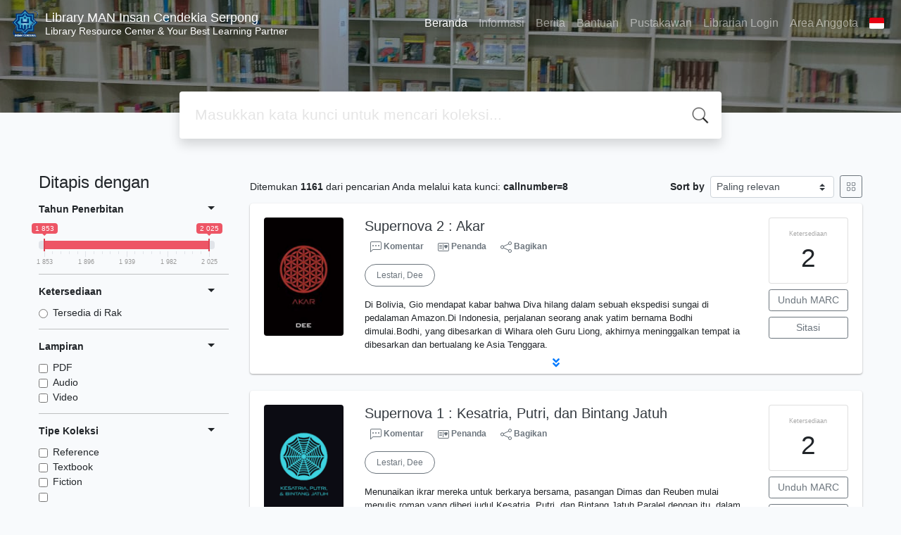

--- FILE ---
content_type: text/html; charset=UTF-8
request_url: https://lib.ic.sch.id/index.php?callnumber=8&search=search&page=17
body_size: 50054
content:
<!--
# ===============================
# Classic SLiMS Template
# ===============================
# @Author: Waris Agung Widodo
# @Email:  ido.alit@gmail.com
# @Date:   2018-01-23T11:25:57+07:00
# @Last modified by:   Waris Agung Widodo
# @Last modified time: 2019-01-03T11:25:57+07:00
-->
<!DOCTYPE html>
<html>
<head>
    <meta charset="utf-8">
    <title>Library Resource Center & Your Best Learning Partner | Library MAN Insan Cendekia Serpong</title>
    <meta name="viewport" content="width=device-width, initial-scale=1, shrink-to-fit=no">

    <meta http-equiv="X-UA-Compatible" content="IE=edge">
    <meta http-equiv="Content-Type" content="text/html; charset=utf-8"/>
    <meta http-equiv="Pragma" content="no-cache"/>
    <meta http-equiv="Cache-Control" content="no-store, no-cache, must-revalidate, post-check=0, pre-check=0"/>
    <meta http-equiv="Expires" content="Sat, 26 Jul 1997 05:00:00 GMT"/>
                <meta name="description" content="Library Resource Center & Your Best Learning Partner | Library MAN Insan Cendekia Serpong">
        <meta name="keywords" content="Library Resource Center & Your Best Learning Partner">
        <meta name="viewport" content="width=device-width, height=device-height, initial-scale=1">
    <meta name="generator" content="SLiMS 9 (Bulian)">
    <meta name="theme-color" content="#000">

    <meta property="og:locale" content="id_ID"/>
    <meta property="og:type" content="book"/>
    <meta property="og:title" content="Library Resource Center & Your Best Learning Partner | Library MAN Insan Cendekia Serpong"/>
            <meta property="og:description" content="Library Resource Center & Your Best Learning Partner"/>
        <meta property="og:url" content="//lib.ic.sch.id%2Findex.php%3Fcallnumber%3D8%26search%3Dsearch%26page%3D17"/>
    <meta property="og:site_name" content="Library MAN Insan Cendekia Serpong"/>
            <meta property="og:image"
              content="//lib.ic.sch.id/template/default/img/logo.png"/>
    
    <meta name="twitter:card" content="summary">
    <meta name="twitter:url" content="//lib.ic.sch.id%2Findex.php%3Fcallnumber%3D8%26search%3Dsearch%26page%3D17"/>
    <meta name="twitter:title" content="Library Resource Center & Your Best Learning Partner | Library MAN Insan Cendekia Serpong"/>
            <meta property="twitter:image"
              content="//lib.ic.sch.id/template/default/img/logo.png"/>
        <!-- // load bootstrap style -->
    <link rel="stylesheet" href="template/default/assets/css/bootstrap.min.css">
    <!-- // font awesome -->
    <link rel="stylesheet" href="template/default/assets/plugin/font-awesome/css/fontawesome-all.min.css">
    <!-- Tailwind CSS -->
    <link rel="stylesheet" href="template/default/assets/css/tailwind.min.css">
    <!-- Vegas CSS -->
    <link rel="stylesheet" href="template/default/assets/plugin/vegas/vegas.min.css">
    <link href="/js/toastr/toastr.min.css?31024837" rel="stylesheet" type="text/css"/>
    <!-- CKEditor5 CSS -->
    <link rel="stylesheet" href="/js/ckeditor5/ckeditor5.css">
    <!-- SLiMS CSS -->
    <link rel="stylesheet" href="/js/colorbox/colorbox.css">
    <link rel="stylesheet" href="/js/ion.rangeSlider/css/ion.rangeSlider.min.css">
    <!-- // Flag css -->
    <link rel="stylesheet" href="template/default/assets/css/flag-icon.min.css">
    <!-- // my custom style -->
    <link rel="stylesheet" href="template/default/assets/css/style.css?v=20251210-024837">

        <link rel="shortcut icon" href="webicon.ico" type="image/x-icon"/>

    <!-- // load vue js -->
    <script src="template/default/assets/js/vue.min.js"></script>
    <!-- // load jquery library -->
    <script src="template/default/assets/js/jquery.min.js"></script>
    <script src="template/default/assets/js/masonry.pkgd.min.js"></script>
    <!-- // load bootstrap javascript -->
    <script src="template/default/assets/js/bootstrap.bundle.min.js"></script>
    <!-- // load vegas javascript -->
    <script src="template/default/assets/plugin/vegas/vegas.min.js"></script>
    <script src="/js/toastr/toastr.min.js"></script>
    <!-- // load SLiMS javascript -->
    <script src="/js/colorbox/jquery.colorbox-min.js"></script>
    <script src="/js/gui.js?v=eb606"></script>
    <script src="/js/fancywebsocket.js"></script>
    <script src="/js/ion.rangeSlider/js/ion.rangeSlider.min.js"></script>
    
</head>
<body class="bg-grey-lightest">

<div class="result-search">
    <section id="section1 container-fluid">
        <header class="c-header">
            <div class="mask"></div>
          
<nav class="navbar navbar-expand-lg navbar-dark bg-transparent">
    <a class="navbar-brand inline-flex items-center" href="index.php">
        <img class="h-10 w-15" src="images/default/logo.png">        <div class="inline-flex flex-col leading-tight ml-2">
            <h1 class="text-lg m-0 p-0">Library MAN Insan Cendekia Serpong</h1>
                        <h2 class="text-sm lead m-0 p-0">Library Resource Center & Your Best Learning Partner</h2>
                    </div>
    </a>
    <button class="navbar-toggler" type="button" data-toggle="collapse" data-target="#navbarSupportedContent"
            aria-controls="navbarSupportedContent" aria-expanded="false" aria-label="Toggle navigation">
        <span class="navbar-toggler-icon"></span>
    </button>

    <div class="collapse navbar-collapse" id="navbarSupportedContent">
        <ul class="navbar-nav ml-auto">
          <li class="nav-item active">
    <a class="nav-link" href="index.php">Beranda</a>
</li><li class="nav-item ">
    <a class="nav-link" href="index.php?p=libinfo">Informasi</a>
</li><li class="nav-item ">
    <a class="nav-link" href="index.php?p=news">Berita</a>
</li><li class="nav-item ">
    <a class="nav-link" href="index.php?p=help">Bantuan</a>
</li><li class="nav-item ">
    <a class="nav-link" href="index.php?p=librarian">Pustakawan</a>
</li><li class="nav-item ">
    <a class="nav-link" href="index.php?p=login">Librarian Login</a>
</li>                        <li class="nav-item ">
                  <a class="nav-link" href="index.php?p=member">Area Anggota</a>
              </li>
                      <li class="nav-item dropdown">
                              <a class="nav-link dropdown-toggle cursor-pointer" type="button" id="languageMenuButton"
                   data-toggle="dropdown" aria-haspopup="true" aria-expanded="false">
                    <span class="flag-icon flag-icon-id" style="border-radius: 2px;"></span>
                </a>
                <div class="dropdown-menu bg-grey-lighter dropdown-menu-lg-right" aria-labelledby="dropdownMenuButton">
                    <h6 class="dropdown-header">Pilih Bahasa : </h6>
                      <a class="dropdown-item" href="index.php?select_lang=ar_SA">
        <span class="flag-icon flag-icon-sa mr-2" style="border-radius: 2px;"></span> Bahasa Arab
    </a>    <a class="dropdown-item" href="index.php?select_lang=bn_BD">
        <span class="flag-icon flag-icon-bd mr-2" style="border-radius: 2px;"></span> Bahasa Bengal
    </a>    <a class="dropdown-item" href="index.php?select_lang=pt_BR">
        <span class="flag-icon flag-icon-br mr-2" style="border-radius: 2px;"></span> Bahasa Brazil Portugis
    </a>    <a class="dropdown-item" href="index.php?select_lang=en_US">
        <span class="flag-icon flag-icon-us mr-2" style="border-radius: 2px;"></span> Bahasa Inggris
    </a>    <a class="dropdown-item" href="index.php?select_lang=es_ES">
        <span class="flag-icon flag-icon-es mr-2" style="border-radius: 2px;"></span> Bahasa Spanyol
    </a>    <a class="dropdown-item" href="index.php?select_lang=de_DE">
        <span class="flag-icon flag-icon-de mr-2" style="border-radius: 2px;"></span> Bahasa Jerman
    </a>    <a class="dropdown-item" href="index.php?select_lang=id_ID">
        <span class="flag-icon flag-icon-id mr-2" style="border-radius: 2px;"></span> Bahasa Indonesia
    </a>    <a class="dropdown-item" href="index.php?select_lang=ja_JP">
        <span class="flag-icon flag-icon-jp mr-2" style="border-radius: 2px;"></span> Bahasa Jepang
    </a>    <a class="dropdown-item" href="index.php?select_lang=ms_MY">
        <span class="flag-icon flag-icon-my mr-2" style="border-radius: 2px;"></span> Bahasa Melayu
    </a>    <a class="dropdown-item" href="index.php?select_lang=fa_IR">
        <span class="flag-icon flag-icon-ir mr-2" style="border-radius: 2px;"></span> Bahasa Persia
    </a>    <a class="dropdown-item" href="index.php?select_lang=ru_RU">
        <span class="flag-icon flag-icon-ru mr-2" style="border-radius: 2px;"></span> Bahasa Rusia
    </a>    <a class="dropdown-item" href="index.php?select_lang=th_TH">
        <span class="flag-icon flag-icon-th mr-2" style="border-radius: 2px;"></span> Bahasa Thailand
    </a>    <a class="dropdown-item" href="index.php?select_lang=tr_TR">
        <span class="flag-icon flag-icon-tr mr-2" style="border-radius: 2px;"></span> Bahasa Turki
    </a>    <a class="dropdown-item" href="index.php?select_lang=ur_PK">
        <span class="flag-icon flag-icon-pk mr-2" style="border-radius: 2px;"></span> Bahasa Urdu
    </a>                </div>
            </li>
        </ul>
    </div>
</nav>
        </header>
      
<div class="search" id="search-wraper" xmlns:v-bind="http://www.w3.org/1999/xhtml">
    <div class="container">
        <div class="row">
            <div class="col-lg-8 mx-auto">
                <div class="card border-0 shadow">
                    <div class="card-body">
                        <form class="" action="index.php" method="get" @submit.prevent="searchSubmit">
                            <input type="hidden" name="search" value="search">
                            <input ref="keywords" value="" v-model.trim="keywords"
                                   @focus="searchOnFocus" @blur="searchOnBlur" type="text" id="search-input"
                                   name="keywords" class="input-transparent w-100" autocomplete="off"
                                   placeholder="Masukkan kata kunci untuk mencari koleksi..."/>
                        </form>
                    </div>
                </div>
                <transition name="slide-fade">
                    <div v-if="show" class="advanced-wraper shadow mt-4" id="advanced-wraper"
                         v-click-outside="hideSearch">
                        <p class="label mb-2">
                            Pencarian berdasarkan :                            <i @click="hideSearch"
                               class="far fa-times-circle float-right text-danger cursor-pointer"></i>
                        </p>
                        <div class="d-flex flex-wrap">
                            <a v-bind:class="{'btn-primary text-white': searchBy === 'keywords', 'btn-outline-secondary': searchBy !== 'keywords' }"
                               @click="searchOnClick('keywords')" class="btn mr-2 mb-2">SEMUA</a>
                            <a v-bind:class="{'btn-primary text-white': searchBy === 'author', 'btn-outline-secondary': searchBy !== 'author' }"
                               @click="searchOnClick('author')" class="btn mr-2 mb-2">Pengarang</a>
                            <a v-bind:class="{'btn-primary text-white': searchBy === 'subject', 'btn-outline-secondary': searchBy !== 'subject' }"
                               @click="searchOnClick('subject')" class="btn mr-2 mb-2">Subjek</a>
                            <a v-bind:class="{'btn-primary text-white': searchBy === 'isbn', 'btn-outline-secondary': searchBy !== 'isbn' }"
                               @click="searchOnClick('isbn')" class="btn mr-2 mb-2">ISBN/ISSN</a>
                            <button class="btn btn-light mr-2 mb-2" disabled>ATAU COBA</button>
                            <a class="btn btn-outline-primary mr-2 mb-2" data-toggle="modal" data-target="#adv-modal">Pencarian Spesifik</a>
                        </div>
                        <p v-if="lastKeywords.length > 0" class="label mt-4">Pencarian terakhir:</p>
                        <a :href="`index.php?${tmpObj[k].searchBy}=${tmpObj[k].text}&search=search`"
                           class="flex items-center justify-between py-1 text-decoration-none text-grey-darkest hover:text-blue"
                           v-for="k in lastKeywords" :key="k"><span><i
                                        class="far fa-clock text-grey-dark mr-2"></i><span class="italic text-sm">{{tmpObj[k].text}}</span></span><i
                                    class="fas fa-angle-right text-grey-dark"></i></a>
                    </div>
                </transition>
            </div>
        </div>
    </div>
</div>
    </section>

    <section class="container mt-5">
        <div class="row">
            <div class="col-md-3">
                <h4>Ditapis dengan</h4>
                <form id="search-filter"><ul class="list-group list-group-flush"><li class="list-group-item bg-transparent pl-0 border-top-0">                <div class="d-flex justify-content-between align-items-center cursor-pointer" data-toggle="collapse" data-target="#collapse-0">
                    <strong class="text-sm">Tahun Penerbitan</strong>
                    <i class="dropdown-toggle"></i>
                </div>
                <div class="collapse show text-sm" id="collapse-0"><div class="mt-2">                        <input type="text" class="input-slider" name="years" value=""
                               data-type="double"
                               data-min="1853"
                               data-max="2025"
                               data-from="1853"
                               data-to="2025"
                               data-grid="true"
                        /></div></div></li><li class="list-group-item bg-transparent pl-0">                <div class="d-flex justify-content-between align-items-center cursor-pointer" data-toggle="collapse" data-target="#collapse-1">
                    <strong class="text-sm">Ketersediaan</strong>
                    <i class="dropdown-toggle"></i>
                </div>
                <div class="collapse show text-sm" id="collapse-1"><div class="mt-2">                            <div class="form-check">
                                <input class="form-check-input" name="availability" type="radio" 
                                    id="item-5ab17b0b3dec3333c9bdb62de164720c" value="1"  >
                                <label class="form-check-label" for="item-5ab17b0b3dec3333c9bdb62de164720c">Tersedia di Rak</label>
                            </div></div></div></li><li class="list-group-item bg-transparent pl-0">                <div class="d-flex justify-content-between align-items-center cursor-pointer" data-toggle="collapse" data-target="#collapse-2">
                    <strong class="text-sm">Lampiran</strong>
                    <i class="dropdown-toggle"></i>
                </div>
                <div class="collapse show text-sm" id="collapse-2"><div class="mt-2">                            <div class="form-check">
                                <input class="form-check-input" name="attachment[0]" type="checkbox" 
                                    id="item-afc193206ae794f129afb7d8a6cc8122" value="pdf"  >
                                <label class="form-check-label" for="item-afc193206ae794f129afb7d8a6cc8122">PDF</label>
                            </div>                            <div class="form-check">
                                <input class="form-check-input" name="attachment[1]" type="checkbox" 
                                    id="item-1a2b2cc126a85d4028fa7919776dc45b" value="audio"  >
                                <label class="form-check-label" for="item-1a2b2cc126a85d4028fa7919776dc45b">Audio</label>
                            </div>                            <div class="form-check">
                                <input class="form-check-input" name="attachment[2]" type="checkbox" 
                                    id="item-28eec7e0be9d6842b2843039f5c73553" value="video"  >
                                <label class="form-check-label" for="item-28eec7e0be9d6842b2843039f5c73553">Video</label>
                            </div></div></div></li><li class="list-group-item bg-transparent pl-0">                <div class="d-flex justify-content-between align-items-center cursor-pointer" data-toggle="collapse" data-target="#collapse-3">
                    <strong class="text-sm">Tipe Koleksi</strong>
                    <i class="dropdown-toggle"></i>
                </div>
                <div class="collapse show text-sm" id="collapse-3"><div class="mt-2">                            <div class="form-check">
                                <input class="form-check-input" name="colltype[0]" type="checkbox" 
                                    id="item-16109c4e81f3c7fdbea0a42769f4373d" value="1"  >
                                <label class="form-check-label" for="item-16109c4e81f3c7fdbea0a42769f4373d">Reference</label>
                            </div>                            <div class="form-check">
                                <input class="form-check-input" name="colltype[1]" type="checkbox" 
                                    id="item-62877b1a4db45cc26974896022080de0" value="2"  >
                                <label class="form-check-label" for="item-62877b1a4db45cc26974896022080de0">Textbook</label>
                            </div>                            <div class="form-check">
                                <input class="form-check-input" name="colltype[2]" type="checkbox" 
                                    id="item-048f6866134ce22950a1b4fe27212546" value="3"  >
                                <label class="form-check-label" for="item-048f6866134ce22950a1b4fe27212546">Fiction</label>
                            </div>                            <div class="form-check">
                                <input class="form-check-input" name="colltype[3]" type="checkbox" 
                                    id="item-1e8004294da90269f866c94798e3374a" value="4"  >
                                <label class="form-check-label" for="item-1e8004294da90269f866c94798e3374a"></label>
                            </div></div></div></li><li class="list-group-item bg-transparent pl-0">                <div class="d-flex justify-content-between align-items-center cursor-pointer" data-toggle="collapse" data-target="#collapse-4">
                    <strong class="text-sm">Format Fisik Dokumen</strong>
                    <i class="dropdown-toggle"></i>
                </div>
                <div class="collapse show text-sm" id="collapse-4"><div class="mt-2">                            <div class="form-check">
                                <input class="form-check-input" name="gmd[0]" type="checkbox" 
                                    id="item-b2acd84792ec25ff36bfb20b13d0886e" value="1"  >
                                <label class="form-check-label" for="item-b2acd84792ec25ff36bfb20b13d0886e">Text</label>
                            </div>                            <div class="form-check">
                                <input class="form-check-input" name="gmd[1]" type="checkbox" 
                                    id="item-92d58ac6cc24c0ca1657524fba382240" value="2"  >
                                <label class="form-check-label" for="item-92d58ac6cc24c0ca1657524fba382240">Art Original</label>
                            </div>                            <div class="form-check">
                                <input class="form-check-input" name="gmd[2]" type="checkbox" 
                                    id="item-a33ae37656faf573f04f099a523318df" value="3"  >
                                <label class="form-check-label" for="item-a33ae37656faf573f04f099a523318df">Chart</label>
                            </div>                            <div class="form-check">
                                <input class="form-check-input" name="gmd[3]" type="checkbox" 
                                    id="item-322aebe32b5fd1b3b60a3f3be67bd889" value="4"  >
                                <label class="form-check-label" for="item-322aebe32b5fd1b3b60a3f3be67bd889">Computer Software</label>
                            </div><div class="collapse" id="seeMore-4">                            <div class="form-check">
                                <input class="form-check-input" name="gmd[4]" type="checkbox" 
                                    id="item-71e7e65b101dc5446b1687aa517d2945" value="5"  >
                                <label class="form-check-label" for="item-71e7e65b101dc5446b1687aa517d2945">Diorama</label>
                            </div>                            <div class="form-check">
                                <input class="form-check-input" name="gmd[5]" type="checkbox" 
                                    id="item-a77034462c859c1fb7ca944b440bd4dc" value="6"  >
                                <label class="form-check-label" for="item-a77034462c859c1fb7ca944b440bd4dc">Filmstrip</label>
                            </div>                            <div class="form-check">
                                <input class="form-check-input" name="gmd[6]" type="checkbox" 
                                    id="item-1bacc3e5205517ff1bb495645834a5dc" value="7"  >
                                <label class="form-check-label" for="item-1bacc3e5205517ff1bb495645834a5dc">Flash Card</label>
                            </div>                            <div class="form-check">
                                <input class="form-check-input" name="gmd[7]" type="checkbox" 
                                    id="item-20b13161c5aaa5af85371b532fc50dee" value="8"  >
                                <label class="form-check-label" for="item-20b13161c5aaa5af85371b532fc50dee">Game</label>
                            </div>                            <div class="form-check">
                                <input class="form-check-input" name="gmd[8]" type="checkbox" 
                                    id="item-5f06c77a7cd29620f77871739c6f9839" value="9"  >
                                <label class="form-check-label" for="item-5f06c77a7cd29620f77871739c6f9839">Globe</label>
                            </div>                            <div class="form-check">
                                <input class="form-check-input" name="gmd[9]" type="checkbox" 
                                    id="item-b345a848b03115fd31e62a3e3e42389d" value="10"  >
                                <label class="form-check-label" for="item-b345a848b03115fd31e62a3e3e42389d">Kit</label>
                            </div>                            <div class="form-check">
                                <input class="form-check-input" name="gmd[10]" type="checkbox" 
                                    id="item-776e70e1bc1db4837e1d2eace0c0be46" value="11"  >
                                <label class="form-check-label" for="item-776e70e1bc1db4837e1d2eace0c0be46">Map</label>
                            </div>                            <div class="form-check">
                                <input class="form-check-input" name="gmd[11]" type="checkbox" 
                                    id="item-142c3e3ee4dae23dc4665710a05971f2" value="12"  >
                                <label class="form-check-label" for="item-142c3e3ee4dae23dc4665710a05971f2">Microform</label>
                            </div>                            <div class="form-check">
                                <input class="form-check-input" name="gmd[12]" type="checkbox" 
                                    id="item-6e74f8238557f99d1b1ace6aadf8050e" value="13"  >
                                <label class="form-check-label" for="item-6e74f8238557f99d1b1ace6aadf8050e">Manuscript</label>
                            </div>                            <div class="form-check">
                                <input class="form-check-input" name="gmd[13]" type="checkbox" 
                                    id="item-18ce49e07e6a2648281b99d7d2ab9159" value="14"  >
                                <label class="form-check-label" for="item-18ce49e07e6a2648281b99d7d2ab9159">Model</label>
                            </div>                            <div class="form-check">
                                <input class="form-check-input" name="gmd[14]" type="checkbox" 
                                    id="item-b70c74be6c1b82b8b1a4511ad985588e" value="15"  >
                                <label class="form-check-label" for="item-b70c74be6c1b82b8b1a4511ad985588e">Motion Picture</label>
                            </div>                            <div class="form-check">
                                <input class="form-check-input" name="gmd[15]" type="checkbox" 
                                    id="item-ec7baf7cb7b1f8d0706f8b954650f392" value="16"  >
                                <label class="form-check-label" for="item-ec7baf7cb7b1f8d0706f8b954650f392">Microscope Slide</label>
                            </div>                            <div class="form-check">
                                <input class="form-check-input" name="gmd[16]" type="checkbox" 
                                    id="item-d5113237d8ea7963733a673601ef3337" value="17"  >
                                <label class="form-check-label" for="item-d5113237d8ea7963733a673601ef3337">Music</label>
                            </div>                            <div class="form-check">
                                <input class="form-check-input" name="gmd[17]" type="checkbox" 
                                    id="item-738e6c54415aaf5cc9dd4f178854f8aa" value="18"  >
                                <label class="form-check-label" for="item-738e6c54415aaf5cc9dd4f178854f8aa">Picture</label>
                            </div>                            <div class="form-check">
                                <input class="form-check-input" name="gmd[18]" type="checkbox" 
                                    id="item-0643fe08746591313c99ce400746e3a9" value="19"  >
                                <label class="form-check-label" for="item-0643fe08746591313c99ce400746e3a9">Realia</label>
                            </div>                            <div class="form-check">
                                <input class="form-check-input" name="gmd[19]" type="checkbox" 
                                    id="item-599e4e90fc441af7e8da96e035ec04ed" value="20"  >
                                <label class="form-check-label" for="item-599e4e90fc441af7e8da96e035ec04ed">Slide</label>
                            </div>                            <div class="form-check">
                                <input class="form-check-input" name="gmd[20]" type="checkbox" 
                                    id="item-44cf8a58f8d8fb7cf78091c9b1cbe54c" value="21"  >
                                <label class="form-check-label" for="item-44cf8a58f8d8fb7cf78091c9b1cbe54c">Sound Recording</label>
                            </div>                            <div class="form-check">
                                <input class="form-check-input" name="gmd[21]" type="checkbox" 
                                    id="item-d7889c41e07e1e6bab7fd243f641717a" value="22"  >
                                <label class="form-check-label" for="item-d7889c41e07e1e6bab7fd243f641717a">Technical Drawing</label>
                            </div>                            <div class="form-check">
                                <input class="form-check-input" name="gmd[22]" type="checkbox" 
                                    id="item-76f69362b695666728cbf9760e675ee1" value="23"  >
                                <label class="form-check-label" for="item-76f69362b695666728cbf9760e675ee1">Transparency</label>
                            </div>                            <div class="form-check">
                                <input class="form-check-input" name="gmd[23]" type="checkbox" 
                                    id="item-bf354f0475a289652c0677e9d653eb24" value="24"  >
                                <label class="form-check-label" for="item-bf354f0475a289652c0677e9d653eb24">Video Recording</label>
                            </div>                            <div class="form-check">
                                <input class="form-check-input" name="gmd[24]" type="checkbox" 
                                    id="item-4ecc07878966ab190f89f993f2cbc0f7" value="25"  >
                                <label class="form-check-label" for="item-4ecc07878966ab190f89f993f2cbc0f7">Equipment</label>
                            </div>                            <div class="form-check">
                                <input class="form-check-input" name="gmd[25]" type="checkbox" 
                                    id="item-2c4343f7cdd2ba5ed8b123127462b701" value="26"  >
                                <label class="form-check-label" for="item-2c4343f7cdd2ba5ed8b123127462b701">Computer File</label>
                            </div>                            <div class="form-check">
                                <input class="form-check-input" name="gmd[26]" type="checkbox" 
                                    id="item-4bec2f82372a3bf190bb17e53848a969" value="27"  >
                                <label class="form-check-label" for="item-4bec2f82372a3bf190bb17e53848a969">Cartographic Material</label>
                            </div>                            <div class="form-check">
                                <input class="form-check-input" name="gmd[27]" type="checkbox" 
                                    id="item-3b2f028a94f4c8cca2c3e85eb1b8adee" value="28"  >
                                <label class="form-check-label" for="item-3b2f028a94f4c8cca2c3e85eb1b8adee">CD-ROM</label>
                            </div>                            <div class="form-check">
                                <input class="form-check-input" name="gmd[28]" type="checkbox" 
                                    id="item-d191a84009f2d736461c760fc1d9ed5c" value="29"  >
                                <label class="form-check-label" for="item-d191a84009f2d736461c760fc1d9ed5c">Multimedia</label>
                            </div>                            <div class="form-check">
                                <input class="form-check-input" name="gmd[29]" type="checkbox" 
                                    id="item-6f3fd9043889040df02c1a4ad346627d" value="30"  >
                                <label class="form-check-label" for="item-6f3fd9043889040df02c1a4ad346627d">Electronic Resource</label>
                            </div>                            <div class="form-check">
                                <input class="form-check-input" name="gmd[30]" type="checkbox" 
                                    id="item-1eb1fd9dc0d5584d2cf7cd8d87c6ba34" value="31"  >
                                <label class="form-check-label" for="item-1eb1fd9dc0d5584d2cf7cd8d87c6ba34">Digital Versatile Disc</label>
                            </div>                            <div class="form-check">
                                <input class="form-check-input" name="gmd[31]" type="checkbox" 
                                    id="item-4558039d2ff0885fecf3b13cc4b88143" value="32"  >
                                <label class="form-check-label" for="item-4558039d2ff0885fecf3b13cc4b88143">78044E+12;1;2004;;;0;id;NULL;1</label>
                            </div>                            <div class="form-check">
                                <input class="form-check-input" name="gmd[32]" type="checkbox" 
                                    id="item-f33b0648a6d5c9a70e88c5bf1993515f" value="33"  >
                                <label class="form-check-label" for="item-f33b0648a6d5c9a70e88c5bf1993515f"></label>
                            </div>                            <div class="form-check">
                                <input class="form-check-input" name="gmd[33]" type="checkbox" 
                                    id="item-7b1624b98f66b80738ed7a12ec59c187" value="34"  >
                                <label class="form-check-label" for="item-7b1624b98f66b80738ed7a12ec59c187">apakah kita masih mendengar su</label>
                            </div>                            <div class="form-check">
                                <input class="form-check-input" name="gmd[34]" type="checkbox" 
                                    id="item-bde5daab18a10eda4a2b765b2f93fde8" value="35"  >
                                <label class="form-check-label" for="item-bde5daab18a10eda4a2b765b2f93fde8">mengapa burung-burung tidak te</label>
                            </div>                            <div class="form-check">
                                <input class="form-check-input" name="gmd[35]" type="checkbox" 
                                    id="item-5ab5945f65d0986911211ce0f61972ee" value="36"  >
                                <label class="form-check-label" for="item-5ab5945f65d0986911211ce0f61972ee">gurubesar kimia emeritus di Un</label>
                            </div>                            <div class="form-check">
                                <input class="form-check-input" name="gmd[36]" type="checkbox" 
                                    id="item-99f82af7d2629898fe78b7e1c504b98e" value="37"  >
                                <label class="form-check-label" for="item-99f82af7d2629898fe78b7e1c504b98e">dapatkah peluru itu menewaskan</label>
                            </div>                            <div class="form-check">
                                <input class="form-check-input" name="gmd[37]" type="checkbox" 
                                    id="item-7f0a61e3a1654ff0220a912e14459e8b" value="38"  >
                                <label class="form-check-label" for="item-7f0a61e3a1654ff0220a912e14459e8b">7898E+12;2;2010;\"vi + 162 hlm</label>
                            </div>                            <div class="form-check">
                                <input class="form-check-input" name="gmd[38]" type="checkbox" 
                                    id="item-bdc746534edf0105549659b02a50f5c6" value="39"  >
                                <label class="form-check-label" for="item-bdc746534edf0105549659b02a50f5c6">78979E+12;4;2008;;;001.4;id;NU</label>
                            </div>                            <div class="form-check">
                                <input class="form-check-input" name="gmd[39]" type="checkbox" 
                                    id="item-9db5a1a7472ac6954c6ab0253ed91f9a" value="40"  >
                                <label class="form-check-label" for="item-9db5a1a7472ac6954c6ab0253ed91f9a">78979E+12;5;2009;;;001.4;id;NU</label>
                            </div>                            <div class="form-check">
                                <input class="form-check-input" name="gmd[40]" type="checkbox" 
                                    id="item-56be3cef6cb403ef50b66810be3d809e" value="41"  >
                                <label class="form-check-label" for="item-56be3cef6cb403ef50b66810be3d809e">78979E+12;6;2008;\"xvi + 450 ;</label>
                            </div>                            <div class="form-check">
                                <input class="form-check-input" name="gmd[41]" type="checkbox" 
                                    id="item-a5a7f5624d598482f1c6a7c684aac77f" value="42"  >
                                <label class="form-check-label" for="item-a5a7f5624d598482f1c6a7c684aac77f">buku ini memerinci tahap demi </label>
                            </div>                            <div class="form-check">
                                <input class="form-check-input" name="gmd[42]" type="checkbox" 
                                    id="item-abd5d37b4edd0e5ce524e035554899d0" value="43"  >
                                <label class="form-check-label" for="item-abd5d37b4edd0e5ce524e035554899d0">5 cm\";;001.42;id;NULL;1;001.4</label>
                            </div>                            <div class="form-check">
                                <input class="form-check-input" name="gmd[43]" type="checkbox" 
                                    id="item-7874c5448c280fe32ba785dc04df060f" value="44"  >
                                <label class="form-check-label" for="item-7874c5448c280fe32ba785dc04df060f">berbagai pengetahuan mengenai </label>
                            </div>                            <div class="form-check">
                                <input class="form-check-input" name="gmd[44]" type="checkbox" 
                                    id="item-faf6042b9a824654eb6fd605fc4e652f" value="45"  >
                                <label class="form-check-label" for="item-faf6042b9a824654eb6fd605fc4e652f">78979E+12;9;2010;\"xxvii + 270</label>
                            </div>                            <div class="form-check">
                                <input class="form-check-input" name="gmd[45]" type="checkbox" 
                                    id="item-be856ef757bc85fe037470de23548dc6" value="46"  >
                                <label class="form-check-label" for="item-be856ef757bc85fe037470de23548dc6">433 hlm</label>
                            </div>                            <div class="form-check">
                                <input class="form-check-input" name="gmd[46]" type="checkbox" 
                                    id="item-8e359d8d2182f9298302838dfab6b2ab" value="47"  >
                                <label class="form-check-label" for="item-8e359d8d2182f9298302838dfab6b2ab">St. Vincent College</label>
                            </div>                            <div class="form-check">
                                <input class="form-check-input" name="gmd[47]" type="checkbox" 
                                    id="item-777fd1707a6adbf4cad103fe7a661f41" value="48"  >
                                <label class="form-check-label" for="item-777fd1707a6adbf4cad103fe7a661f41">jumlah penelitian social semak</label>
                            </div>                            <div class="form-check">
                                <input class="form-check-input" name="gmd[48]" type="checkbox" 
                                    id="item-bb349c13f77205a9b42150e5421ce16f" value="49"  >
                                <label class="form-check-label" for="item-bb349c13f77205a9b42150e5421ce16f">78979E+12;9;2011;\"xxiv + 390 </label>
                            </div>                            <div class="form-check">
                                <input class="form-check-input" name="gmd[49]" type="checkbox" 
                                    id="item-761c3228a3b56fe59f593b05ff201349" value="50"  >
                                <label class="form-check-label" for="item-761c3228a3b56fe59f593b05ff201349">khususnya announcing. Bukan pe</label>
                            </div>                            <div class="form-check">
                                <input class="form-check-input" name="gmd[50]" type="checkbox" 
                                    id="item-028bbe4083d577b63168cd35684bc0b0" value="51"  >
                                <label class="form-check-label" for="item-028bbe4083d577b63168cd35684bc0b0">Kapan Saja</label>
                            </div>                            <div class="form-check">
                                <input class="form-check-input" name="gmd[51]" type="checkbox" 
                                    id="item-1c9c6b9e3ef2a2fa075060542b07af66" value="52"  >
                                <label class="form-check-label" for="item-1c9c6b9e3ef2a2fa075060542b07af66">apa yang harus dikatakan di pe</label>
                            </div>                            <div class="form-check">
                                <input class="form-check-input" name="gmd[52]" type="checkbox" 
                                    id="item-61bf7a4368d2a43c86c60731245f103f" value="53"  >
                                <label class="form-check-label" for="item-61bf7a4368d2a43c86c60731245f103f">dan bagaimana menyelamatkan di</label>
                            </div>                            <div class="form-check">
                                <input class="form-check-input" name="gmd[53]" type="checkbox" 
                                    id="item-75d82e0c7969d0fb98b6ab23c1a89223" value="54"  >
                                <label class="form-check-label" for="item-75d82e0c7969d0fb98b6ab23c1a89223">Larry King membeberkan kunci r</label>
                            </div>                            <div class="form-check">
                                <input class="form-check-input" name="gmd[54]" type="checkbox" 
                                    id="item-1d5c016f6902f2f0367bbcf63cf95fe8" value="55"  >
                                <label class="form-check-label" for="item-1d5c016f6902f2f0367bbcf63cf95fe8">5 x 25</label>
                            </div>                            <div class="form-check">
                                <input class="form-check-input" name="gmd[55]" type="checkbox" 
                                    id="item-ec351acd1aa73de08656c0810117e89e" value="56"  >
                                <label class="form-check-label" for="item-ec351acd1aa73de08656c0810117e89e">5 cm\";;001.5;id;NULL;3;001.5;</label>
                            </div>                            <div class="form-check">
                                <input class="form-check-input" name="gmd[56]" type="checkbox" 
                                    id="item-13be1f4a0848e4c9389e7d4c45b02228" value="57"  >
                                <label class="form-check-label" for="item-13be1f4a0848e4c9389e7d4c45b02228">78979E+12;16;2008;;;4;id;NULL;</label>
                            </div>                            <div class="form-check">
                                <input class="form-check-input" name="gmd[57]" type="checkbox" 
                                    id="item-520036b8b1bcd5e731de81dd9223244d" value="58"  >
                                <label class="form-check-label" for="item-520036b8b1bcd5e731de81dd9223244d">buku ini bisa menjadi pelengka</label>
                            </div>                            <div class="form-check">
                                <input class="form-check-input" name="gmd[58]" type="checkbox" 
                                    id="item-0c940778ef5101749e66be63a0bffbf0" value="59"  >
                                <label class="form-check-label" for="item-0c940778ef5101749e66be63a0bffbf0">atau Anda yang akan memahami s</label>
                            </div>                            <div class="form-check">
                                <input class="form-check-input" name="gmd[59]" type="checkbox" 
                                    id="item-6adb1198946251b25c7fdaa4cdbb10d4" value="60"  >
                                <label class="form-check-label" for="item-6adb1198946251b25c7fdaa4cdbb10d4">78979E+12;18;2008;;;001.5;id;N</label>
                            </div>                            <div class="form-check">
                                <input class="form-check-input" name="gmd[60]" type="checkbox" 
                                    id="item-ce8a50f89417ebf7254159a1cb929c95" value="61"  >
                                <label class="form-check-label" for="item-ce8a50f89417ebf7254159a1cb929c95">78979E+12;19;2008;;;4;id;NULL;</label>
                            </div>                            <div class="form-check">
                                <input class="form-check-input" name="gmd[61]" type="checkbox" 
                                    id="item-74ab6e6cff2f697b9f9717910f7b9699" value="62"  >
                                <label class="form-check-label" for="item-74ab6e6cff2f697b9f9717910f7b9699">; 16 x 23 cm.\";;4;id;NULL;4;4</label>
                            </div>                            <div class="form-check">
                                <input class="form-check-input" name="gmd[62]" type="checkbox" 
                                    id="item-9b58030065e4fdde20c1caaf39107b2c" value="63"  >
                                <label class="form-check-label" for="item-9b58030065e4fdde20c1caaf39107b2c">78979E+11;19;2008;;;4;id;NULL;</label>
                            </div>                            <div class="form-check">
                                <input class="form-check-input" name="gmd[63]" type="checkbox" 
                                    id="item-a86fbb55ac20422be31031f643f32a2b" value="64"  >
                                <label class="form-check-label" for="item-a86fbb55ac20422be31031f643f32a2b">Hobiis</label>
                            </div>                            <div class="form-check">
                                <input class="form-check-input" name="gmd[64]" type="checkbox" 
                                    id="item-1e1d09b4c8eae65608d9b046ef9e5c06" value="65"  >
                                <label class="form-check-label" for="item-1e1d09b4c8eae65608d9b046ef9e5c06">Be Professional with Microsoft</label>
                            </div>                            <div class="form-check">
                                <input class="form-check-input" name="gmd[65]" type="checkbox" 
                                    id="item-666d0878e5d2eb92d4db9f6786b173f6" value="66"  >
                                <label class="form-check-label" for="item-666d0878e5d2eb92d4db9f6786b173f6">150hlm: 12x19cm;;004.68 SET s;</label>
                            </div>                            <div class="form-check">
                                <input class="form-check-input" name="gmd[66]" type="checkbox" 
                                    id="item-ab6affc2dbfac83f108a839ca6c66358" value="67"  >
                                <label class="form-check-label" for="item-ab6affc2dbfac83f108a839ca6c66358">190hlm: ill;15x22cm\";;004.68 </label>
                            </div>                            <div class="form-check">
                                <input class="form-check-input" name="gmd[67]" type="checkbox" 
                                    id="item-e6fac77a00ba3c10320a31e1d597d46b" value="68"  >
                                <label class="form-check-label" for="item-e6fac77a00ba3c10320a31e1d597d46b">157hlm: ill; 15x22cm\";;004.68</label>
                            </div>                            <div class="form-check">
                                <input class="form-check-input" name="gmd[68]" type="checkbox" 
                                    id="item-e4f55cb417c90d4802824cbc4205f75f" value="69"  >
                                <label class="form-check-label" for="item-e4f55cb417c90d4802824cbc4205f75f">Media</label>
                            </div>                            <div class="form-check">
                                <input class="form-check-input" name="gmd[69]" type="checkbox" 
                                    id="item-cc7405a3f6eeee6101a217b42129c0d1" value="70"  >
                                <label class="form-check-label" for="item-cc7405a3f6eeee6101a217b42129c0d1">134hlm: ill;15x22cm\";;004.67 </label>
                            </div>                            <div class="form-check">
                                <input class="form-check-input" name="gmd[70]" type="checkbox" 
                                    id="item-5ca21739259d9c7eec4a5a68d587f485" value="71"  >
                                <label class="form-check-label" for="item-5ca21739259d9c7eec4a5a68d587f485">150hlm: ill; 14x21cm\";;004.6 </label>
                            </div>                            <div class="form-check">
                                <input class="form-check-input" name="gmd[71]" type="checkbox" 
                                    id="item-672e106a4da033e8abbe65baacdc6174" value="72"  >
                                <label class="form-check-label" for="item-672e106a4da033e8abbe65baacdc6174">70hlm: ill; 14x21cm\";;004.6 A</label>
                            </div>                            <div class="form-check">
                                <input class="form-check-input" name="gmd[72]" type="checkbox" 
                                    id="item-6592f84323e6447e0a1ed48d4b69820d" value="73"  >
                                <label class="form-check-label" for="item-6592f84323e6447e0a1ed48d4b69820d">181hlm: ill; 16x22cm\";;004.6 </label>
                            </div>                            <div class="form-check">
                                <input class="form-check-input" name="gmd[73]" type="checkbox" 
                                    id="item-d14c660ed7d1aa70d0dc71910a5f1602" value="74"  >
                                <label class="form-check-label" for="item-d14c660ed7d1aa70d0dc71910a5f1602">178hlm: ill; 12x19cm\";;004.6 </label>
                            </div>                            <div class="form-check">
                                <input class="form-check-input" name="gmd[74]" type="checkbox" 
                                    id="item-35e7eac7c9ffe74135656dff92a80a1f" value="75"  >
                                <label class="form-check-label" for="item-35e7eac7c9ffe74135656dff92a80a1f">Notebook</label>
                            </div>                            <div class="form-check">
                                <input class="form-check-input" name="gmd[75]" type="checkbox" 
                                    id="item-857420ba85264499c72343ec6cbe3c6f" value="76"  >
                                <label class="form-check-label" for="item-857420ba85264499c72343ec6cbe3c6f">141hlm: ill; 15x22cm\";;004.6 </label>
                            </div>                            <div class="form-check">
                                <input class="form-check-input" name="gmd[76]" type="checkbox" 
                                    id="item-c2020531d5ebcbbe8e4e8540911eb102" value="77"  >
                                <label class="form-check-label" for="item-c2020531d5ebcbbe8e4e8540911eb102">Hotspot</label>
                            </div>                            <div class="form-check">
                                <input class="form-check-input" name="gmd[77]" type="checkbox" 
                                    id="item-cd6462d2dad6495e50d268a30ab15353" value="78"  >
                                <label class="form-check-label" for="item-cd6462d2dad6495e50d268a30ab15353">Cerdas dan Berisi</label>
                            </div>                            <div class="form-check">
                                <input class="form-check-input" name="gmd[78]" type="checkbox" 
                                    id="item-1be5ff82624fbb77be7447da92df5c17" value="79"  >
                                <label class="form-check-label" for="item-1be5ff82624fbb77be7447da92df5c17">500hlm: ill; 21x27cm\";;005.1 </label>
                            </div>                            <div class="form-check">
                                <input class="form-check-input" name="gmd[79]" type="checkbox" 
                                    id="item-3f052b3164cfe2f8dc4751fc333cfb11" value="80"  >
                                <label class="form-check-label" for="item-3f052b3164cfe2f8dc4751fc333cfb11">526hlm: ill; 21x27cm\";;005.1 </label>
                            </div>                            <div class="form-check">
                                <input class="form-check-input" name="gmd[80]" type="checkbox" 
                                    id="item-9a0c6709a2aeebb0fddf8963be9f7286" value="81"  >
                                <label class="form-check-label" for="item-9a0c6709a2aeebb0fddf8963be9f7286">253hlm: ill; 20x24cm\";;005 JE</label>
                            </div>                            <div class="form-check">
                                <input class="form-check-input" name="gmd[81]" type="checkbox" 
                                    id="item-d4156f74d0398ca06c13ff1e83947b35" value="82"  >
                                <label class="form-check-label" for="item-d4156f74d0398ca06c13ff1e83947b35">194hlm: ill; 14x21cm\";;005.1 </label>
                            </div>                            <div class="form-check">
                                <input class="form-check-input" name="gmd[82]" type="checkbox" 
                                    id="item-33afa391cfc2c509af52aa4454680fec" value="83"  >
                                <label class="form-check-label" for="item-33afa391cfc2c509af52aa4454680fec">472hlm: ill; 16x23cm\";;005.1 </label>
                            </div>                            <div class="form-check">
                                <input class="form-check-input" name="gmd[83]" type="checkbox" 
                                    id="item-88b7a9f10ca0a598df0a3e3b0a531c5c" value="84"  >
                                <label class="form-check-label" for="item-88b7a9f10ca0a598df0a3e3b0a531c5c">293hlm: ill; 19x26cm\";;005.1 </label>
                            </div>                            <div class="form-check">
                                <input class="form-check-input" name="gmd[84]" type="checkbox" 
                                    id="item-81c5a618620c9eecd0f46b68937067e6" value="85"  >
                                <label class="form-check-label" for="item-81c5a618620c9eecd0f46b68937067e6">106hlm: ill; 15x24cm\";;005 SU</label>
                            </div>                            <div class="form-check">
                                <input class="form-check-input" name="gmd[85]" type="checkbox" 
                                    id="item-95a6ddb3df6f356f108b4c597501fa50" value="86"  >
                                <label class="form-check-label" for="item-95a6ddb3df6f356f108b4c597501fa50">351hlm: ill; 15x22cm\";;005 PR</label>
                            </div>                            <div class="form-check">
                                <input class="form-check-input" name="gmd[86]" type="checkbox" 
                                    id="item-32fdf762d56da4052c50da91c51b9bfb" value="87"  >
                                <label class="form-check-label" for="item-32fdf762d56da4052c50da91c51b9bfb">108hlm: ill; 13x19cm\";;005 SE</label>
                            </div>                            <div class="form-check">
                                <input class="form-check-input" name="gmd[87]" type="checkbox" 
                                    id="item-b4b4e1871065ad8b9f58fb12fb428c7f" value="88"  >
                                <label class="form-check-label" for="item-b4b4e1871065ad8b9f58fb12fb428c7f">228hlm: ill; 15x22cm\";;005 MA</label>
                            </div>                            <div class="form-check">
                                <input class="form-check-input" name="gmd[88]" type="checkbox" 
                                    id="item-680c6ffd1330b37a6b0935ec62803a7c" value="89"  >
                                <label class="form-check-label" for="item-680c6ffd1330b37a6b0935ec62803a7c">164hlm: ill; 15x22cm\";;005 EN</label>
                            </div>                            <div class="form-check">
                                <input class="form-check-input" name="gmd[89]" type="checkbox" 
                                    id="item-2acc4c6b01da9c1b86ba4b53e6d5ca74" value="90"  >
                                <label class="form-check-label" for="item-2acc4c6b01da9c1b86ba4b53e6d5ca74">127hlm: ill; 15x22cm\";;005 EN</label>
                            </div>                            <div class="form-check">
                                <input class="form-check-input" name="gmd[90]" type="checkbox" 
                                    id="item-7da8bd4838ddd0cba520d4f041c620f6" value="91"  >
                                <label class="form-check-label" for="item-7da8bd4838ddd0cba520d4f041c620f6">359hlm: ill; 16x24cm\";;005.2 </label>
                            </div>                            <div class="form-check">
                                <input class="form-check-input" name="gmd[91]" type="checkbox" 
                                    id="item-23ba73e4547a91b578c85bd803a284da" value="92"  >
                                <label class="form-check-label" for="item-23ba73e4547a91b578c85bd803a284da">276hlm: ill; 16x23cm\";;005.13</label>
                            </div>                            <div class="form-check">
                                <input class="form-check-input" name="gmd[92]" type="checkbox" 
                                    id="item-52e169a9d70b2fa3e88ff94da8b7fdea" value="93"  >
                                <label class="form-check-label" for="item-52e169a9d70b2fa3e88ff94da8b7fdea">172hlm: ill; 20x24cm\";;005.10</label>
                            </div>                            <div class="form-check">
                                <input class="form-check-input" name="gmd[93]" type="checkbox" 
                                    id="item-4cf7d02f1aff4bedda02fe72e55ab16f" value="94"  >
                                <label class="form-check-label" for="item-4cf7d02f1aff4bedda02fe72e55ab16f">214hlm: ill; 16x23cm\";;005.1 </label>
                            </div>                            <div class="form-check">
                                <input class="form-check-input" name="gmd[94]" type="checkbox" 
                                    id="item-e9d637c0a22a53e50f08a2e95d2fe36e" value="95"  >
                                <label class="form-check-label" for="item-e9d637c0a22a53e50f08a2e95d2fe36e">366hlm: ill; 22x27cm\";;005.1 </label>
                            </div>                            <div class="form-check">
                                <input class="form-check-input" name="gmd[95]" type="checkbox" 
                                    id="item-420ca0fd5f256a19e843082924161f25" value="96"  >
                                <label class="form-check-label" for="item-420ca0fd5f256a19e843082924161f25">154hlm: ill; 22x30cm\";;001.42</label>
                            </div>                            <div class="form-check">
                                <input class="form-check-input" name="gmd[96]" type="checkbox" 
                                    id="item-70c7d69ea4300260d8372d5ab5c5d2e0" value="97"  >
                                <label class="form-check-label" for="item-70c7d69ea4300260d8372d5ab5c5d2e0">223hlm: ill; 15x22cm\";;005.3 </label>
                            </div>                            <div class="form-check">
                                <input class="form-check-input" name="gmd[97]" type="checkbox" 
                                    id="item-42b82b4331ce25fd46ce4946e6d7a43f" value="98"  >
                                <label class="form-check-label" for="item-42b82b4331ce25fd46ce4946e6d7a43f">Lusi Endang</label>
                            </div>                            <div class="form-check">
                                <input class="form-check-input" name="gmd[98]" type="checkbox" 
                                    id="item-798d6de952a90152cbedba49ef8912bd" value="99"  >
                                <label class="form-check-label" for="item-798d6de952a90152cbedba49ef8912bd">213hlm: ill; 15x22cm\";;005.3 </label>
                            </div>                            <div class="form-check">
                                <input class="form-check-input" name="gmd[99]" type="checkbox" 
                                    id="item-c835e119581b6cb845f06a85410bfefe" value="100"  >
                                <label class="form-check-label" for="item-c835e119581b6cb845f06a85410bfefe">148hlm: ill; 15x22cm\";;005.3 </label>
                            </div>                            <div class="form-check">
                                <input class="form-check-input" name="gmd[100]" type="checkbox" 
                                    id="item-c9ec3ad016751e8cf911e1149388b540" value="101"  >
                                <label class="form-check-label" for="item-c9ec3ad016751e8cf911e1149388b540">304hlm: ill; 22x27cm\";;005.5 </label>
                            </div>                            <div class="form-check">
                                <input class="form-check-input" name="gmd[101]" type="checkbox" 
                                    id="item-bf21be496261f95cff540c9eb4b7362d" value="102"  >
                                <label class="form-check-label" for="item-bf21be496261f95cff540c9eb4b7362d">211hlm: ill;20x24cm\";;005.3 A</label>
                            </div>                            <div class="form-check">
                                <input class="form-check-input" name="gmd[102]" type="checkbox" 
                                    id="item-2a7fde34b026eec4bff94873e5516112" value="103"  >
                                <label class="form-check-label" for="item-2a7fde34b026eec4bff94873e5516112">260hlm: ill; 15x22cm\";;005.3 </label>
                            </div>                            <div class="form-check">
                                <input class="form-check-input" name="gmd[103]" type="checkbox" 
                                    id="item-9bf264ca7e0204a0090568e7c18ca4a8" value="104"  >
                                <label class="form-check-label" for="item-9bf264ca7e0204a0090568e7c18ca4a8">166hlm: ill; 12x19\";;005.3 WI</label>
                            </div>                            <div class="form-check">
                                <input class="form-check-input" name="gmd[104]" type="checkbox" 
                                    id="item-2906bfd18384fb242d375ec918f725ab" value="105"  >
                                <label class="form-check-label" for="item-2906bfd18384fb242d375ec918f725ab">108hlm: ill; 16x24cm\";;005.3 </label>
                            </div>                            <div class="form-check">
                                <input class="form-check-input" name="gmd[105]" type="checkbox" 
                                    id="item-12e5d3b593f625db6a2d40a1645603f2" value="106"  >
                                <label class="form-check-label" for="item-12e5d3b593f625db6a2d40a1645603f2">60 Studi Kasus Statistik Bisni</label>
                            </div>                            <div class="form-check">
                                <input class="form-check-input" name="gmd[106]" type="checkbox" 
                                    id="item-c250a77740eab2b6dd9255b4312e101a" value="107"  >
                                <label class="form-check-label" for="item-c250a77740eab2b6dd9255b4312e101a">288hlm: ill; 16x23cm\";;005.26</label>
                            </div>                            <div class="form-check">
                                <input class="form-check-input" name="gmd[107]" type="checkbox" 
                                    id="item-cded9038247b0048a0d0806c74dba6aa" value="108"  >
                                <label class="form-check-label" for="item-cded9038247b0048a0d0806c74dba6aa">128hlm: ill; 15x22cm\";;005.3 </label>
                            </div>                            <div class="form-check">
                                <input class="form-check-input" name="gmd[108]" type="checkbox" 
                                    id="item-360bac41d9002af380a01da6b4584577" value="109"  >
                                <label class="form-check-label" for="item-360bac41d9002af380a01da6b4584577">406hlm: ill; 16x22cm\";;005.3 </label>
                            </div>                            <div class="form-check">
                                <input class="form-check-input" name="gmd[109]" type="checkbox" 
                                    id="item-3fd19569904fb9f8addf114f0be015af" value="110"  >
                                <label class="form-check-label" for="item-3fd19569904fb9f8addf114f0be015af">193hlm: ill; 15x22cm\";;005.3 </label>
                            </div>                            <div class="form-check">
                                <input class="form-check-input" name="gmd[110]" type="checkbox" 
                                    id="item-524a19427ac18034bb51c74dafa7a468" value="111"  >
                                <label class="form-check-label" for="item-524a19427ac18034bb51c74dafa7a468">Excel</label>
                            </div>                            <div class="form-check">
                                <input class="form-check-input" name="gmd[111]" type="checkbox" 
                                    id="item-e5d344e5945b2c783140bcd7bf09f38a" value="112"  >
                                <label class="form-check-label" for="item-e5d344e5945b2c783140bcd7bf09f38a">414hlm: ill;15x22cm\";;005.3 A</label>
                            </div>                            <div class="form-check">
                                <input class="form-check-input" name="gmd[112]" type="checkbox" 
                                    id="item-cbe916c13ced99143022ef74c4acfc47" value="113"  >
                                <label class="form-check-label" for="item-cbe916c13ced99143022ef74c4acfc47">172hlm: ill; 15x22cm\";;005.3 </label>
                            </div>                            <div class="form-check">
                                <input class="form-check-input" name="gmd[113]" type="checkbox" 
                                    id="item-8a41219d6bdd819092cc3a72268ba715" value="114"  >
                                <label class="form-check-label" for="item-8a41219d6bdd819092cc3a72268ba715">166hlm: ill; 15x22cm\";;005.3 </label>
                            </div>                            <div class="form-check">
                                <input class="form-check-input" name="gmd[114]" type="checkbox" 
                                    id="item-8d4cc150b088a9e9a6f6174959c6f2d0" value="115"  >
                                <label class="form-check-label" for="item-8d4cc150b088a9e9a6f6174959c6f2d0">Unik</label>
                            </div>                            <div class="form-check">
                                <input class="form-check-input" name="gmd[115]" type="checkbox" 
                                    id="item-661fe574ba94bedb73f77996f65321a0" value="116"  >
                                <label class="form-check-label" for="item-661fe574ba94bedb73f77996f65321a0">CS2</label>
                            </div>                            <div class="form-check">
                                <input class="form-check-input" name="gmd[116]" type="checkbox" 
                                    id="item-0d1f1bb9dd9515621845371933260c77" value="117"  >
                                <label class="form-check-label" for="item-0d1f1bb9dd9515621845371933260c77">Matematika</label>
                            </div>                            <div class="form-check">
                                <input class="form-check-input" name="gmd[117]" type="checkbox" 
                                    id="item-9fee19e1ca1aaa2ec4ea56059c8eda85" value="118"  >
                                <label class="form-check-label" for="item-9fee19e1ca1aaa2ec4ea56059c8eda85">324hlm: ill; 16x24cm\";;005.3 </label>
                            </div>                            <div class="form-check">
                                <input class="form-check-input" name="gmd[118]" type="checkbox" 
                                    id="item-1db52fe87ead7c308d7688890306b461" value="119"  >
                                <label class="form-check-label" for="item-1db52fe87ead7c308d7688890306b461">110hlm: ill; 20x24cm\";;005.3 </label>
                            </div>                            <div class="form-check">
                                <input class="form-check-input" name="gmd[119]" type="checkbox" 
                                    id="item-4c675fd1091bf85646903fe18cda9fa3" value="120"  >
                                <label class="form-check-label" for="item-4c675fd1091bf85646903fe18cda9fa3">140hlm: ill; 14x21cm\";;006.3 </label>
                            </div>                            <div class="form-check">
                                <input class="form-check-input" name="gmd[120]" type="checkbox" 
                                    id="item-6c694cc5024f8ce7dd43cfa08033a257" value="121"  >
                                <label class="form-check-label" for="item-6c694cc5024f8ce7dd43cfa08033a257">180hlm: ill; 14x21cm\";;006.3 </label>
                            </div>                            <div class="form-check">
                                <input class="form-check-input" name="gmd[121]" type="checkbox" 
                                    id="item-eb2cf677707eba882c778bcd9978f7ab" value="122"  >
                                <label class="form-check-label" for="item-eb2cf677707eba882c778bcd9978f7ab">178hlm: ill; 14x21cm\";;006.3 </label>
                            </div>                            <div class="form-check">
                                <input class="form-check-input" name="gmd[122]" type="checkbox" 
                                    id="item-9062921710affdfd33cdd477f94f3216" value="123"  >
                                <label class="form-check-label" for="item-9062921710affdfd33cdd477f94f3216">114hlm: ill; 12x19cm\";;006.3 </label>
                            </div>                            <div class="form-check">
                                <input class="form-check-input" name="gmd[123]" type="checkbox" 
                                    id="item-eb7e2af970386494f640eea3519481c5" value="124"  >
                                <label class="form-check-label" for="item-eb7e2af970386494f640eea3519481c5">179hlm: ill; 14x22cm\";;005.8 </label>
                            </div>                            <div class="form-check">
                                <input class="form-check-input" name="gmd[124]" type="checkbox" 
                                    id="item-3c4330072e902eedfa0b123c54aeb435" value="125"  >
                                <label class="form-check-label" for="item-3c4330072e902eedfa0b123c54aeb435">136hlm; ill; 16x23cm\";;006.8 </label>
                            </div>                            <div class="form-check">
                                <input class="form-check-input" name="gmd[125]" type="checkbox" 
                                    id="item-582e4094bf9b648e787d5e65e4d8eed8" value="126"  >
                                <label class="form-check-label" for="item-582e4094bf9b648e787d5e65e4d8eed8">196hlm: ill; 16x23cm\";;006.7 </label>
                            </div>                            <div class="form-check">
                                <input class="form-check-input" name="gmd[126]" type="checkbox" 
                                    id="item-e5dfb983fbbbfb551600b5973cf86d1c" value="127"  >
                                <label class="form-check-label" for="item-e5dfb983fbbbfb551600b5973cf86d1c">190hlm: ill; 17x25cm\";;006.68</label>
                            </div>                            <div class="form-check">
                                <input class="form-check-input" name="gmd[127]" type="checkbox" 
                                    id="item-a747c387a5181614b2d14de91d7c97f7" value="128"  >
                                <label class="form-check-label" for="item-a747c387a5181614b2d14de91d7c97f7">Coba</label>
                            </div>                            <div class="form-check">
                                <input class="form-check-input" name="gmd[128]" type="checkbox" 
                                    id="item-b727b83ce75e720a74a3d3d17a6c0ff4" value="129"  >
                                <label class="form-check-label" for="item-b727b83ce75e720a74a3d3d17a6c0ff4">188hlm: ill; 12x19cm\";;005.36</label>
                            </div>                            <div class="form-check">
                                <input class="form-check-input" name="gmd[129]" type="checkbox" 
                                    id="item-59845cf1dad15c9af441595812e6b8eb" value="130"  >
                                <label class="form-check-label" for="item-59845cf1dad15c9af441595812e6b8eb">142hlm: ill; 16x23cm\";;005.36</label>
                            </div>                            <div class="form-check">
                                <input class="form-check-input" name="gmd[130]" type="checkbox" 
                                    id="item-ee822746cdcd4b8b393cac8697f71abb" value="131"  >
                                <label class="form-check-label" for="item-ee822746cdcd4b8b393cac8697f71abb">226hlm: ill; 15x22cm\";;005.74</label>
                            </div>                            <div class="form-check">
                                <input class="form-check-input" name="gmd[131]" type="checkbox" 
                                    id="item-7cc4e7e7a2e80edfa1dbda4c55f8c66d" value="132"  >
                                <label class="form-check-label" for="item-7cc4e7e7a2e80edfa1dbda4c55f8c66d">125hlm: ill; 16x22cm\";;005.74</label>
                            </div>                            <div class="form-check">
                                <input class="form-check-input" name="gmd[132]" type="checkbox" 
                                    id="item-c8a56514a7c3747ad40bcab8f20f3f82" value="133"  >
                                <label class="form-check-label" for="item-c8a56514a7c3747ad40bcab8f20f3f82">Desain</label>
                            </div>                            <div class="form-check">
                                <input class="form-check-input" name="gmd[133]" type="checkbox" 
                                    id="item-f48d4de73ba6c6eb7aed0c005074a089" value="134"  >
                                <label class="form-check-label" for="item-f48d4de73ba6c6eb7aed0c005074a089">194hlm: ill; 14x21cm\";;006.3 </label>
                            </div>                            <div class="form-check">
                                <input class="form-check-input" name="gmd[134]" type="checkbox" 
                                    id="item-4b0806441ac61e049c8184acee42a89d" value="135"  >
                                <label class="form-check-label" for="item-4b0806441ac61e049c8184acee42a89d">294hlm: ill; 16x23cm\";;006.3 </label>
                            </div>                            <div class="form-check">
                                <input class="form-check-input" name="gmd[135]" type="checkbox" 
                                    id="item-e4732576a53144199ac2dc14a4d11b74" value="136"  >
                                <label class="form-check-label" for="item-e4732576a53144199ac2dc14a4d11b74">Mencegah</label>
                            </div>                            <div class="form-check">
                                <input class="form-check-input" name="gmd[136]" type="checkbox" 
                                    id="item-cc5e3b6f1daeaf21409c027070787d7c" value="137"  >
                                <label class="form-check-label" for="item-cc5e3b6f1daeaf21409c027070787d7c">288hlm: ill; 17x24cm\";;006.6 </label>
                            </div>                            <div class="form-check">
                                <input class="form-check-input" name="gmd[137]" type="checkbox" 
                                    id="item-ccd4e0c1d8dedab1e2f7bb727d6bb219" value="138"  >
                                <label class="form-check-label" for="item-ccd4e0c1d8dedab1e2f7bb727d6bb219">Utility</label>
                            </div>                            <div class="form-check">
                                <input class="form-check-input" name="gmd[138]" type="checkbox" 
                                    id="item-23a989fad40aa42bd4e468716f388f55" value="139"  >
                                <label class="form-check-label" for="item-23a989fad40aa42bd4e468716f388f55">120hlm: ill; 15x22cm\";;005.84</label>
                            </div>                            <div class="form-check">
                                <input class="form-check-input" name="gmd[139]" type="checkbox" 
                                    id="item-c0552ad3a7b28ccdd77001513c4ecffa" value="140"  >
                                <label class="form-check-label" for="item-c0552ad3a7b28ccdd77001513c4ecffa">124hlm: ill;15x22cm\";;005.84 </label>
                            </div>                            <div class="form-check">
                                <input class="form-check-input" name="gmd[140]" type="checkbox" 
                                    id="item-8d0152135b760840fa5319158750f2ad" value="141"  >
                                <label class="form-check-label" for="item-8d0152135b760840fa5319158750f2ad">121hlm: ill; 15x22cm\";;005.84</label>
                            </div>                            <div class="form-check">
                                <input class="form-check-input" name="gmd[141]" type="checkbox" 
                                    id="item-8120a0f52d78f67db398f85f73ae6153" value="142"  >
                                <label class="form-check-label" for="item-8120a0f52d78f67db398f85f73ae6153">132hlm: ill; 15x22cm\";;005.84</label>
                            </div>                            <div class="form-check">
                                <input class="form-check-input" name="gmd[142]" type="checkbox" 
                                    id="item-15e26c5cc621aa7827daa1f39542dc7b" value="143"  >
                                <label class="form-check-label" for="item-15e26c5cc621aa7827daa1f39542dc7b">84hlm: 15x22cm;;005.84 HAD m;i</label>
                            </div>                            <div class="form-check">
                                <input class="form-check-input" name="gmd[143]" type="checkbox" 
                                    id="item-bb1101777f94eaf601e44ae872417602" value="144"  >
                                <label class="form-check-label" for="item-bb1101777f94eaf601e44ae872417602">260hlm: ill; 16x23cm\";;005.8 </label>
                            </div>                            <div class="form-check">
                                <input class="form-check-input" name="gmd[144]" type="checkbox" 
                                    id="item-c15dbfd448b0c7b97a6bbdac22294a75" value="145"  >
                                <label class="form-check-label" for="item-c15dbfd448b0c7b97a6bbdac22294a75">831hlm:ill; 16x25cm\";;005.8 H</label>
                            </div>                            <div class="form-check">
                                <input class="form-check-input" name="gmd[145]" type="checkbox" 
                                    id="item-48d7ad034565031a01f034b3bda9812e" value="146"  >
                                <label class="form-check-label" for="item-48d7ad034565031a01f034b3bda9812e">160hlm: ill; 14x21cm\";;005.8 </label>
                            </div>                            <div class="form-check">
                                <input class="form-check-input" name="gmd[146]" type="checkbox" 
                                    id="item-d1fbfa6124ebbba7fec32330d1b62edb" value="147"  >
                                <label class="form-check-label" for="item-d1fbfa6124ebbba7fec32330d1b62edb">402hlm: ill; 16x23cm\";;005.8 </label>
                            </div>                            <div class="form-check">
                                <input class="form-check-input" name="gmd[147]" type="checkbox" 
                                    id="item-97b27a874021769438b03c78b86cecee" value="148"  >
                                <label class="form-check-label" for="item-97b27a874021769438b03c78b86cecee">214hlm: ill; 16x23cm\";;005.8 </label>
                            </div>                            <div class="form-check">
                                <input class="form-check-input" name="gmd[148]" type="checkbox" 
                                    id="item-7f31c2a9be431fc9ab746462220ba34e" value="149"  >
                                <label class="form-check-label" for="item-7f31c2a9be431fc9ab746462220ba34e">204hlm: ill; 16x23cm\";;005.8 </label>
                            </div>                            <div class="form-check">
                                <input class="form-check-input" name="gmd[149]" type="checkbox" 
                                    id="item-b0851efa4e82d79a999fdc1eff3b2b9b" value="150"  >
                                <label class="form-check-label" for="item-b0851efa4e82d79a999fdc1eff3b2b9b">122hlm: ill; 15x22cm\";;005.74</label>
                            </div>                            <div class="form-check">
                                <input class="form-check-input" name="gmd[150]" type="checkbox" 
                                    id="item-a308f80729975350071f5017f6e36789" value="151"  >
                                <label class="form-check-label" for="item-a308f80729975350071f5017f6e36789">120hlm: ill; 15x22cm\";;005.74</label>
                            </div>                            <div class="form-check">
                                <input class="form-check-input" name="gmd[151]" type="checkbox" 
                                    id="item-e61b38324afacfec4e27778fd6da4541" value="152"  >
                                <label class="form-check-label" for="item-e61b38324afacfec4e27778fd6da4541">207hlm: 15x22cm;;005.74 HEN p;</label>
                            </div>                            <div class="form-check">
                                <input class="form-check-input" name="gmd[152]" type="checkbox" 
                                    id="item-562d27c5cf6f56b807cbcd8c5e6a1c0a" value="153"  >
                                <label class="form-check-label" for="item-562d27c5cf6f56b807cbcd8c5e6a1c0a">194hlm: ill; 15x22cm\";;005.5 </label>
                            </div>                            <div class="form-check">
                                <input class="form-check-input" name="gmd[153]" type="checkbox" 
                                    id="item-d627ea0cf9d6e788ba3e3b9b7f96bd21" value="154"  >
                                <label class="form-check-label" for="item-d627ea0cf9d6e788ba3e3b9b7f96bd21">175hlm: ill; 15x22cm\";;005.5 </label>
                            </div>                            <div class="form-check">
                                <input class="form-check-input" name="gmd[154]" type="checkbox" 
                                    id="item-6e96e715b607fafde77dd9bfee2ef95e" value="155"  >
                                <label class="form-check-label" for="item-6e96e715b607fafde77dd9bfee2ef95e">114hlm: ill; 15x23cm\";;005.5 </label>
                            </div>                            <div class="form-check">
                                <input class="form-check-input" name="gmd[155]" type="checkbox" 
                                    id="item-dae7904feb61134cb632bee240b9e268" value="156"  >
                                <label class="form-check-label" for="item-dae7904feb61134cb632bee240b9e268">248hlm: ill; 15x22cm\";;005.7 </label>
                            </div>                            <div class="form-check">
                                <input class="form-check-input" name="gmd[156]" type="checkbox" 
                                    id="item-019240f9de9bb9118d5278a46844d915" value="157"  >
                                <label class="form-check-label" for="item-019240f9de9bb9118d5278a46844d915">119hlm: 17x24cm;;005.43 WID o;</label>
                            </div>                            <div class="form-check">
                                <input class="form-check-input" name="gmd[157]" type="checkbox" 
                                    id="item-40dba1e78f785d218773da9898257527" value="158"  >
                                <label class="form-check-label" for="item-40dba1e78f785d218773da9898257527">168hlm: ill; 15x22cm\";;005.36</label>
                            </div>                            <div class="form-check">
                                <input class="form-check-input" name="gmd[158]" type="checkbox" 
                                    id="item-12d1ace338371bc1f97a98b365afbf4e" value="159"  >
                                <label class="form-check-label" for="item-12d1ace338371bc1f97a98b365afbf4e">163hlm: 15x22cm;;005.369 SID t</label>
                            </div>                            <div class="form-check">
                                <input class="form-check-input" name="gmd[159]" type="checkbox" 
                                    id="item-2a130b9fa4ee025ea9afdbcf365e888c" value="160"  >
                                <label class="form-check-label" for="item-2a130b9fa4ee025ea9afdbcf365e888c">156hlm: ill; 15x22cm\";;005.4 </label>
                            </div>                            <div class="form-check">
                                <input class="form-check-input" name="gmd[160]" type="checkbox" 
                                    id="item-3344d6277427ee8ff3747e068e4399ff" value="161"  >
                                <label class="form-check-label" for="item-3344d6277427ee8ff3747e068e4399ff">211hlm: ill; 15x22cm\";;005.36</label>
                            </div>                            <div class="form-check">
                                <input class="form-check-input" name="gmd[161]" type="checkbox" 
                                    id="item-53ab7417c67126a96a3b2c0e17a20508" value="162"  >
                                <label class="form-check-label" for="item-53ab7417c67126a96a3b2c0e17a20508">312hlm: ill; 14x21cm\";;028.7 </label>
                            </div>                            <div class="form-check">
                                <input class="form-check-input" name="gmd[162]" type="checkbox" 
                                    id="item-4a66d4540f3f95270f40d211cc85d9c6" value="163"  >
                                <label class="form-check-label" for="item-4a66d4540f3f95270f40d211cc85d9c6">136hlm: 16x24cm;;028.55 WAI s;</label>
                            </div>                            <div class="form-check">
                                <input class="form-check-input" name="gmd[163]" type="checkbox" 
                                    id="item-85395b1ecd0596f043cfca929ca6a169" value="164"  >
                                <label class="form-check-label" for="item-85395b1ecd0596f043cfca929ca6a169">135hlm: ill; 19x25cm\";;028.55</label>
                            </div>                            <div class="form-check">
                                <input class="form-check-input" name="gmd[164]" type="checkbox" 
                                    id="item-b6b73a6c8e51a0821916f1d37d054473" value="165"  >
                                <label class="form-check-label" for="item-b6b73a6c8e51a0821916f1d37d054473">dkk.;TIDAK ADA;978-979-008-117</label>
                            </div>                            <div class="form-check">
                                <input class="form-check-input" name="gmd[165]" type="checkbox" 
                                    id="item-d0501ac3bb9724cee913a6fac975d5bd" value="166"  >
                                <label class="form-check-label" for="item-d0501ac3bb9724cee913a6fac975d5bd">457hlm.: ill; 18x25cm\";;016.6</label>
                            </div>                            <div class="form-check">
                                <input class="form-check-input" name="gmd[166]" type="checkbox" 
                                    id="item-3bf5865aaaff35372f5b28221c5701c8" value="167"  >
                                <label class="form-check-label" for="item-3bf5865aaaff35372f5b28221c5701c8">221hlm.; 17x26cm\";;010 GRO w;</label>
                            </div>                            <div class="form-check">
                                <input class="form-check-input" name="gmd[167]" type="checkbox" 
                                    id="item-db97bdc6c397a323a2a17db8aec22074" value="168"  >
                                <label class="form-check-label" for="item-db97bdc6c397a323a2a17db8aec22074">dkk.;TIDAK ADA;979-25-7710-6;4</label>
                            </div>                            <div class="form-check">
                                <input class="form-check-input" name="gmd[168]" type="checkbox" 
                                    id="item-0475cdd6a6d6421df5fc479eddde7d8e" value="169"  >
                                <label class="form-check-label" for="item-0475cdd6a6d6421df5fc479eddde7d8e">105hlm.: ill.; 14x21cm\";;025.</label>
                            </div>                            <div class="form-check">
                                <input class="form-check-input" name="gmd[169]" type="checkbox" 
                                    id="item-10b5f539902107209720a733b017f6fc" value="170"  >
                                <label class="form-check-label" for="item-10b5f539902107209720a733b017f6fc">169hlm.: ill.; 15x22cm\";;027.</label>
                            </div>                            <div class="form-check">
                                <input class="form-check-input" name="gmd[170]" type="checkbox" 
                                    id="item-a6c59edcf26fd5966c60099992e77795" value="171"  >
                                <label class="form-check-label" for="item-a6c59edcf26fd5966c60099992e77795">dkk.;TIDAK ADA;979-22-0813-5;4</label>
                            </div>                            <div class="form-check">
                                <input class="form-check-input" name="gmd[171]" type="checkbox" 
                                    id="item-14b649ac339132d09102c28dbdd84769" value="172"  >
                                <label class="form-check-label" for="item-14b649ac339132d09102c28dbdd84769">130hlm.: ill.; 11x18cm\";;028 </label>
                            </div>                            <div class="form-check">
                                <input class="form-check-input" name="gmd[172]" type="checkbox" 
                                    id="item-b6a45d3553e4cf2d93914979e70e972a" value="173"  >
                                <label class="form-check-label" for="item-b6a45d3553e4cf2d93914979e70e972a">216hlm.: ill.; 20x25cm\";;028 </label>
                            </div>                            <div class="form-check">
                                <input class="form-check-input" name="gmd[173]" type="checkbox" 
                                    id="item-66693c138094728b58ef633c48687eb2" value="174"  >
                                <label class="form-check-label" for="item-66693c138094728b58ef633c48687eb2">68hlm.: ill; 15x22cm\";;070 AN</label>
                            </div>                            <div class="form-check">
                                <input class="form-check-input" name="gmd[174]" type="checkbox" 
                                    id="item-62566f780f7d2a13a1615233e6d44831" value="175"  >
                                <label class="form-check-label" for="item-62566f780f7d2a13a1615233e6d44831">152hlm.: ill.; 12x19cm\";;305.</label>
                            </div>                            <div class="form-check">
                                <input class="form-check-input" name="gmd[175]" type="checkbox" 
                                    id="item-cb1022c30543105c7e6eb6464808d470" value="176"  >
                                <label class="form-check-label" for="item-cb1022c30543105c7e6eb6464808d470">436hlm.: ill.; 14x21cm\";;028.</label>
                            </div>                            <div class="form-check">
                                <input class="form-check-input" name="gmd[176]" type="checkbox" 
                                    id="item-41a3aecb16bfb446a14716732958a310" value="177"  >
                                <label class="form-check-label" for="item-41a3aecb16bfb446a14716732958a310">162hlm.; 16x25cm\";;070 SUM m;</label>
                            </div>                            <div class="form-check">
                                <input class="form-check-input" name="gmd[177]" type="checkbox" 
                                    id="item-737689fef7bb0859888748a1c3baae24" value="178"  >
                                <label class="form-check-label" for="item-737689fef7bb0859888748a1c3baae24">357hlm.; 15x22cm\";;070 SAN j;</label>
                            </div>                            <div class="form-check">
                                <input class="form-check-input" name="gmd[178]" type="checkbox" 
                                    id="item-9060ef1ea886c9d0f37c2b2742c5c187" value="179"  >
                                <label class="form-check-label" for="item-9060ef1ea886c9d0f37c2b2742c5c187">301hlm.; 14x21cm\";;070 KUR j;</label>
                            </div>                            <div class="form-check">
                                <input class="form-check-input" name="gmd[179]" type="checkbox" 
                                    id="item-29379531d268bde1a7a1963a17f8de3e" value="180"  >
                                <label class="form-check-label" for="item-29379531d268bde1a7a1963a17f8de3e">160hlm.; 14x21cm\";;070 ISH c;</label>
                            </div>                            <div class="form-check">
                                <input class="form-check-input" name="gmd[180]" type="checkbox" 
                                    id="item-d8d29f87ad12c4f2002ab94c6220a7ba" value="181"  >
                                <label class="form-check-label" for="item-d8d29f87ad12c4f2002ab94c6220a7ba">276hlm.: ill.; 16x22cm\";;081 </label>
                            </div>                            <div class="form-check">
                                <input class="form-check-input" name="gmd[181]" type="checkbox" 
                                    id="item-182746f8826443862b435d13a0e81a7a" value="182"  >
                                <label class="form-check-label" for="item-182746f8826443862b435d13a0e81a7a">321hlm.: ill.; 15x22cm\";;081 </label>
                            </div>                            <div class="form-check">
                                <input class="form-check-input" name="gmd[182]" type="checkbox" 
                                    id="item-552efe364c4c682bc4abca11907ca39c" value="183"  >
                                <label class="form-check-label" for="item-552efe364c4c682bc4abca11907ca39c">608hlm.: ill.; 15x22cm\";;080 </label>
                            </div>                            <div class="form-check">
                                <input class="form-check-input" name="gmd[183]" type="checkbox" 
                                    id="item-4e28fc330c0edcdfc11bd69dff765729" value="184"  >
                                <label class="form-check-label" for="item-4e28fc330c0edcdfc11bd69dff765729">225hlm.; 15x22cm\";;079.598 OE</label>
                            </div>                            <div class="form-check">
                                <input class="form-check-input" name="gmd[184]" type="checkbox" 
                                    id="item-296d259dbbe7212f01d14ccd912ba317" value="185"  >
                                <label class="form-check-label" for="item-296d259dbbe7212f01d14ccd912ba317">280hlm.; 16x24cm\";;070.4 HES </label>
                            </div>                            <div class="form-check">
                                <input class="form-check-input" name="gmd[185]" type="checkbox" 
                                    id="item-3996758ed0140f95005758dc552d0d47" value="186"  >
                                <label class="form-check-label" for="item-3996758ed0140f95005758dc552d0d47">380hlm.: ill.; 14x21cm\";;070 </label>
                            </div>                            <div class="form-check">
                                <input class="form-check-input" name="gmd[186]" type="checkbox" 
                                    id="item-649a9db078f07e64e76d4969143abe2f" value="187"  >
                                <label class="form-check-label" for="item-649a9db078f07e64e76d4969143abe2f">251hlm.: ill.; 14x21cm\";;070.</label>
                            </div>                            <div class="form-check">
                                <input class="form-check-input" name="gmd[187]" type="checkbox" 
                                    id="item-d46737e3a76ea805f7f85c2ffe027a6f" value="188"  >
                                <label class="form-check-label" for="item-d46737e3a76ea805f7f85c2ffe027a6f">618hlm.; 19x27cm\";;100 KLE p;</label>
                            </div>                            <div class="form-check">
                                <input class="form-check-input" name="gmd[188]" type="checkbox" 
                                    id="item-f48e64ac3908119c1beca3ad87572461" value="189"  >
                                <label class="form-check-label" for="item-f48e64ac3908119c1beca3ad87572461">201hlm.; 14x20cm\";;100 RUS t;</label>
                            </div>                            <div class="form-check">
                                <input class="form-check-input" name="gmd[189]" type="checkbox" 
                                    id="item-e994012d5ae32ba978a86f3572757859" value="190"  >
                                <label class="form-check-label" for="item-e994012d5ae32ba978a86f3572757859">396hlm.: ill.; 15x22cm\";;110 </label>
                            </div>                            <div class="form-check">
                                <input class="form-check-input" name="gmd[190]" type="checkbox" 
                                    id="item-9031d0b2eeb5d07fbddee7c7f41a132f" value="191"  >
                                <label class="form-check-label" for="item-9031d0b2eeb5d07fbddee7c7f41a132f">119hlm.: ill.; 15x22cm\";;113.</label>
                            </div>                            <div class="form-check">
                                <input class="form-check-input" name="gmd[191]" type="checkbox" 
                                    id="item-da858aae2699d6f4e79b9f88caf7517b" value="192"  >
                                <label class="form-check-label" for="item-da858aae2699d6f4e79b9f88caf7517b">122hlm.: ill.; 15x22cm\";;113.</label>
                            </div>                            <div class="form-check">
                                <input class="form-check-input" name="gmd[192]" type="checkbox" 
                                    id="item-821affc58ba1f9c8fdf5819e498872a6" value="193"  >
                                <label class="form-check-label" for="item-821affc58ba1f9c8fdf5819e498872a6">125hlm.: ill.; 15x22cm\";;113.</label>
                            </div>                            <div class="form-check">
                                <input class="form-check-input" name="gmd[193]" type="checkbox" 
                                    id="item-5f33c3d2b3505dbba3c868d4a4c39767" value="194"  >
                                <label class="form-check-label" for="item-5f33c3d2b3505dbba3c868d4a4c39767">132hlm.: ill.;15x22cm\";;113.8</label>
                            </div>                            <div class="form-check">
                                <input class="form-check-input" name="gmd[194]" type="checkbox" 
                                    id="item-75a74ebe47567061cd16657517c42be5" value="195"  >
                                <label class="form-check-label" for="item-75a74ebe47567061cd16657517c42be5">284hlm.: ill.; 15x22cm\";;113.</label>
                            </div>                            <div class="form-check">
                                <input class="form-check-input" name="gmd[195]" type="checkbox" 
                                    id="item-2fe2ae840442ee8dfc453ff9be56e1db" value="196"  >
                                <label class="form-check-label" for="item-2fe2ae840442ee8dfc453ff9be56e1db">209hlm.: ill.;15x22cm\";;113.8</label>
                            </div>                            <div class="form-check">
                                <input class="form-check-input" name="gmd[196]" type="checkbox" 
                                    id="item-d6f483058403685feb19c387c37d7552" value="197"  >
                                <label class="form-check-label" for="item-d6f483058403685feb19c387c37d7552">292hlm.: ill.; 14x21cm\";;113.</label>
                            </div>                            <div class="form-check">
                                <input class="form-check-input" name="gmd[197]" type="checkbox" 
                                    id="item-27f28e837f4a5696dc9e67870c2d0c47" value="198"  >
                                <label class="form-check-label" for="item-27f28e837f4a5696dc9e67870c2d0c47">dkk.;TIDAK ADA;979-22-1147-0;4</label>
                            </div>                            <div class="form-check">
                                <input class="form-check-input" name="gmd[198]" type="checkbox" 
                                    id="item-3a9f1c99287f7d0fcb202df5772f5753" value="199"  >
                                <label class="form-check-label" for="item-3a9f1c99287f7d0fcb202df5772f5753">dkk.;TIDAK ADA-Cetakan ke-5;97</label>
                            </div>                            <div class="form-check">
                                <input class="form-check-input" name="gmd[199]" type="checkbox" 
                                    id="item-997c79701401dac6cf52a12d930e6697" value="200"  >
                                <label class="form-check-label" for="item-997c79701401dac6cf52a12d930e6697">206hlm.: ill.; 14x22cm\";;128 </label>
                            </div>                            <div class="form-check">
                                <input class="form-check-input" name="gmd[200]" type="checkbox" 
                                    id="item-6092e531fba724c68d37a6559ba1a160" value="201"  >
                                <label class="form-check-label" for="item-6092e531fba724c68d37a6559ba1a160">234hlm.; 16x25cm\";;128 GOL s;</label>
                            </div>                            <div class="form-check">
                                <input class="form-check-input" name="gmd[201]" type="checkbox" 
                                    id="item-1c670df47ce384ae7647df14c9458009" value="202"  >
                                <label class="form-check-label" for="item-1c670df47ce384ae7647df14c9458009">444hlm.; 14x21cm\";;121 CHO h;</label>
                            </div>                            <div class="form-check">
                                <input class="form-check-input" name="gmd[202]" type="checkbox" 
                                    id="item-ea0246cc6e61c4e209606f1ab009d838" value="203"  >
                                <label class="form-check-label" for="item-ea0246cc6e61c4e209606f1ab009d838">267hlm.: ill.;16x24cm\";;121 W</label>
                            </div>                            <div class="form-check">
                                <input class="form-check-input" name="gmd[203]" type="checkbox" 
                                    id="item-6290679cc2ace1e387687c81c8757ebd" value="204"  >
                                <label class="form-check-label" for="item-6290679cc2ace1e387687c81c8757ebd">299hlm.: ill.; 16x24cm\";;113.</label>
                            </div>                            <div class="form-check">
                                <input class="form-check-input" name="gmd[204]" type="checkbox" 
                                    id="item-7b486f07078fcf290e5a9bc8e06a06eb" value="205"  >
                                <label class="form-check-label" for="item-7b486f07078fcf290e5a9bc8e06a06eb">240hlm.; 15x22cm\";;113.8 GAL </label>
                            </div>                            <div class="form-check">
                                <input class="form-check-input" name="gmd[205]" type="checkbox" 
                                    id="item-258d65c51396da355e8c69c64c0a0d90" value="206"  >
                                <label class="form-check-label" for="item-258d65c51396da355e8c69c64c0a0d90">Judul</label>
                            </div>                            <div class="form-check">
                                <input class="form-check-input" name="gmd[206]" type="checkbox" 
                                    id="item-6a8ca94f62b460c95bbf628de0c33c75" value="207"  >
                                <label class="form-check-label" for="item-6a8ca94f62b460c95bbf628de0c33c75">36 Jam Belajar Komputer : Micr</label>
                            </div>                            <div class="form-check">
                                <input class="form-check-input" name="gmd[207]" type="checkbox" 
                                    id="item-7c381b522d4c8462d6b741e527eac6f8" value="208"  >
                                <label class="form-check-label" for="item-7c381b522d4c8462d6b741e527eac6f8">Catatan-catatan : Jurnalisme D</label>
                            </div>                            <div class="form-check">
                                <input class="form-check-input" name="gmd[208]" type="checkbox" 
                                    id="item-5ddb6c51eac7b46818cda0740dad59f7" value="209"  >
                                <label class="form-check-label" for="item-5ddb6c51eac7b46818cda0740dad59f7">7 Dosa Besar (Penggunaan) Powe</label>
                            </div>                            <div class="form-check">
                                <input class="form-check-input" name="gmd[209]" type="checkbox" 
                                    id="item-a59764a1be7a08fdf32f9eb7100ee483" value="210"  >
                                <label class="form-check-label" for="item-a59764a1be7a08fdf32f9eb7100ee483">Mastering Photoshop : Dari Edi</label>
                            </div>                            <div class="form-check">
                                <input class="form-check-input" name="gmd[210]" type="checkbox" 
                                    id="item-860f94f66b5f4f7905732dc767cb8aa8" value="211"  >
                                <label class="form-check-label" for="item-860f94f66b5f4f7905732dc767cb8aa8">Building And Maintenance PC Se</label>
                            </div>                            <div class="form-check">
                                <input class="form-check-input" name="gmd[211]" type="checkbox" 
                                    id="item-efd91aa96d994492c8ad80e7f7f6ffbb" value="212"  >
                                <label class="form-check-label" for="item-efd91aa96d994492c8ad80e7f7f6ffbb">Perpustakaan Digital : Dari A </label>
                            </div>                            <div class="form-check">
                                <input class="form-check-input" name="gmd[212]" type="checkbox" 
                                    id="item-787f9dd608f0f25fb1d20b2555588fae" value="213"  >
                                <label class="form-check-label" for="item-787f9dd608f0f25fb1d20b2555588fae">Microsoft Visual FoxPro 3 For </label>
                            </div>                            <div class="form-check">
                                <input class="form-check-input" name="gmd[213]" type="checkbox" 
                                    id="item-39288a3089a44a25b60ba720a50aece0" value="214"  >
                                <label class="form-check-label" for="item-39288a3089a44a25b60ba720a50aece0">Panduan Meng-upgrade PC Bagi S</label>
                            </div>                            <div class="form-check">
                                <input class="form-check-input" name="gmd[214]" type="checkbox" 
                                    id="item-920409d4d53268fff4b93ba6f1669012" value="215"  >
                                <label class="form-check-label" for="item-920409d4d53268fff4b93ba6f1669012">Kamus Bergambar Mikroelektroni</label>
                            </div>                            <div class="form-check">
                                <input class="form-check-input" name="gmd[215]" type="checkbox" 
                                    id="item-ab73040f0c9c21739281ba1729e9e186" value="216"  >
                                <label class="form-check-label" for="item-ab73040f0c9c21739281ba1729e9e186">Kamus Komputer</label>
                            </div>                            <div class="form-check">
                                <input class="form-check-input" name="gmd[216]" type="checkbox" 
                                    id="item-9643b940c2f49c5f8219fe8309eab6c9" value="217"  >
                                <label class="form-check-label" for="item-9643b940c2f49c5f8219fe8309eab6c9">Mikrodata Pilihan Keamanan Dat</label>
                            </div>                            <div class="form-check">
                                <input class="form-check-input" name="gmd[217]" type="checkbox" 
                                    id="item-15412db947dd79f1de529679182b2bb0" value="218"  >
                                <label class="form-check-label" for="item-15412db947dd79f1de529679182b2bb0">Pengenalan Komputer</label>
                            </div>                            <div class="form-check">
                                <input class="form-check-input" name="gmd[218]" type="checkbox" 
                                    id="item-6e768a9a6864f365172fc4c335d052a4" value="219"  >
                                <label class="form-check-label" for="item-6e768a9a6864f365172fc4c335d052a4">Menguasai Microsoft Word 6</label>
                            </div>                            <div class="form-check">
                                <input class="form-check-input" name="gmd[219]" type="checkbox" 
                                    id="item-f3c824ce745d18723ad10064c0cc4573" value="220"  >
                                <label class="form-check-label" for="item-f3c824ce745d18723ad10064c0cc4573">Karakteristik DOS, Utility, da</label>
                            </div>                            <div class="form-check">
                                <input class="form-check-input" name="gmd[220]" type="checkbox" 
                                    id="item-c380cc786b873d7657f28c0441752006" value="221"  >
                                <label class="form-check-label" for="item-c380cc786b873d7657f28c0441752006">World Wide Web di Internet</label>
                            </div>                            <div class="form-check">
                                <input class="form-check-input" name="gmd[221]" type="checkbox" 
                                    id="item-dc47e17d43cc07f5a7cdfe96e1271f43" value="222"  >
                                <label class="form-check-label" for="item-dc47e17d43cc07f5a7cdfe96e1271f43">Tip dan trik Menggunakan PC</label>
                            </div>                            <div class="form-check">
                                <input class="form-check-input" name="gmd[222]" type="checkbox" 
                                    id="item-48503d832ad82884dbdd2398d53cab22" value="223"  >
                                <label class="form-check-label" for="item-48503d832ad82884dbdd2398d53cab22">Tip dan Trik Menyelesaikan Mas</label>
                            </div>                            <div class="form-check">
                                <input class="form-check-input" name="gmd[223]" type="checkbox" 
                                    id="item-8a590be846e343cb727f3484652fdd26" value="224"  >
                                <label class="form-check-label" for="item-8a590be846e343cb727f3484652fdd26">Tip dan Trik Menyelamatkan Fil</label>
                            </div>                            <div class="form-check">
                                <input class="form-check-input" name="gmd[224]" type="checkbox" 
                                    id="item-400ced89cc8d4bd5ba10967cbb91f862" value="225"  >
                                <label class="form-check-label" for="item-400ced89cc8d4bd5ba10967cbb91f862">Tip dan Trik Mengoptimalkan Wi</label>
                            </div>                            <div class="form-check">
                                <input class="form-check-input" name="gmd[225]" type="checkbox" 
                                    id="item-422e1173dabed803c55d2b6f5b77b505" value="226"  >
                                <label class="form-check-label" for="item-422e1173dabed803c55d2b6f5b77b505">Mengenal Virus Komputer</label>
                            </div>                            <div class="form-check">
                                <input class="form-check-input" name="gmd[226]" type="checkbox" 
                                    id="item-63bb3d54c7cddbbc32ac50bba89b03d3" value="227"  >
                                <label class="form-check-label" for="item-63bb3d54c7cddbbc32ac50bba89b03d3">Belajar sendiri Pemrogaman den</label>
                            </div>                            <div class="form-check">
                                <input class="form-check-input" name="gmd[227]" type="checkbox" 
                                    id="item-f13138321965545c8b19d415b1771176" value="228"  >
                                <label class="form-check-label" for="item-f13138321965545c8b19d415b1771176">Mengenal Internet</label>
                            </div>                            <div class="form-check">
                                <input class="form-check-input" name="gmd[228]" type="checkbox" 
                                    id="item-a7b0d617f4f995d488da56e52d43e3bf" value="229"  >
                                <label class="form-check-label" for="item-a7b0d617f4f995d488da56e52d43e3bf">Singkat Tepat Jelas : Microsof</label>
                            </div>                            <div class="form-check">
                                <input class="form-check-input" name="gmd[229]" type="checkbox" 
                                    id="item-b6df3392740c2fc4898961561a98da96" value="230"  >
                                <label class="form-check-label" for="item-b6df3392740c2fc4898961561a98da96">Microsoft Office 95 Integratio</label>
                            </div>                            <div class="form-check">
                                <input class="form-check-input" name="gmd[230]" type="checkbox" 
                                    id="item-9dc4c741112cbb91c39142ce4aa05c39" value="231"  >
                                <label class="form-check-label" for="item-9dc4c741112cbb91c39142ce4aa05c39">Karakteristik Windows</label>
                            </div>                            <div class="form-check">
                                <input class="form-check-input" name="gmd[231]" type="checkbox" 
                                    id="item-cb86f7568540b25048fe8b691eb66b49" value="232"  >
                                <label class="form-check-label" for="item-cb86f7568540b25048fe8b691eb66b49">Speed Reading Better Recalling</label>
                            </div>                            <div class="form-check">
                                <input class="form-check-input" name="gmd[232]" type="checkbox" 
                                    id="item-5bfac388965a4b4e44e17372a3322cbc" value="233"  >
                                <label class="form-check-label" for="item-5bfac388965a4b4e44e17372a3322cbc">Britannica Student Encyclopedi</label>
                            </div>                            <div class="form-check">
                                <input class="form-check-input" name="gmd[233]" type="checkbox" 
                                    id="item-9e1ac87fd231a35ef81f2cca8da23c57" value="234"  >
                                <label class="form-check-label" for="item-9e1ac87fd231a35ef81f2cca8da23c57">Percobaan dan Penelitian</label>
                            </div>                            <div class="form-check">
                                <input class="form-check-input" name="gmd[234]" type="checkbox" 
                                    id="item-603aac8c35705fb309b365d9b5f5e0ec" value="235"  >
                                <label class="form-check-label" for="item-603aac8c35705fb309b365d9b5f5e0ec">Kamus Komputer dan Teknologi I</label>
                            </div>                            <div class="form-check">
                                <input class="form-check-input" name="gmd[235]" type="checkbox" 
                                    id="item-3bd44b8fd0fdb28f011becb621e63f64" value="236"  >
                                <label class="form-check-label" for="item-3bd44b8fd0fdb28f011becb621e63f64">Ensiklopedia Nasional Indonesi</label>
                            </div>                            <div class="form-check">
                                <input class="form-check-input" name="gmd[236]" type="checkbox" 
                                    id="item-ca9fdd1c3068942bdc840553080b2942" value="237"  >
                                <label class="form-check-label" for="item-ca9fdd1c3068942bdc840553080b2942">Pedoman Lengkap Virus Komputer</label>
                            </div>                            <div class="form-check">
                                <input class="form-check-input" name="gmd[237]" type="checkbox" 
                                    id="item-3ddd3359286d235bb6a21bb1db78d30a" value="238"  >
                                <label class="form-check-label" for="item-3ddd3359286d235bb6a21bb1db78d30a">Belajar Sendiri Memahami Konse</label>
                            </div>                            <div class="form-check">
                                <input class="form-check-input" name="gmd[238]" type="checkbox" 
                                    id="item-e7dd0cedd6584e78dcd70fac95d6e250" value="239"  >
                                <label class="form-check-label" for="item-e7dd0cedd6584e78dcd70fac95d6e250">Jaringan Komputer</label>
                            </div>                            <div class="form-check">
                                <input class="form-check-input" name="gmd[239]" type="checkbox" 
                                    id="item-716081dc6d4a63649fb669605131e903" value="240"  >
                                <label class="form-check-label" for="item-716081dc6d4a63649fb669605131e903">The Visual Dictionary With Def</label>
                            </div>                            <div class="form-check">
                                <input class="form-check-input" name="gmd[240]" type="checkbox" 
                                    id="item-81188adc2e267a4083b9bbf5d4f88c62" value="241"  >
                                <label class="form-check-label" for="item-81188adc2e267a4083b9bbf5d4f88c62">Kumpulan Naskah Pemenang Lomba</label>
                            </div>                            <div class="form-check">
                                <input class="form-check-input" name="gmd[241]" type="checkbox" 
                                    id="item-7bcd58490173efe7432c3db70c614519" value="242"  >
                                <label class="form-check-label" for="item-7bcd58490173efe7432c3db70c614519">Bank Soal Windows XP</label>
                            </div>                            <div class="form-check">
                                <input class="form-check-input" name="gmd[242]" type="checkbox" 
                                    id="item-99df24236c9c5e24f89f8e58d24cf0b3" value="243"  >
                                <label class="form-check-label" for="item-99df24236c9c5e24f89f8e58d24cf0b3">Ensiklopediana Ilmu dalam Al-Q</label>
                            </div>                            <div class="form-check">
                                <input class="form-check-input" name="gmd[243]" type="checkbox" 
                                    id="item-98507c0d3c2b5155ed88c7488ce5d585" value="244"  >
                                <label class="form-check-label" for="item-98507c0d3c2b5155ed88c7488ce5d585">Tri 60 Detik Microsoft Offic W</label>
                            </div>                            <div class="form-check">
                                <input class="form-check-input" name="gmd[244]" type="checkbox" 
                                    id="item-fc8320f16d8ce16b5a224b4d2b7eacd8" value="245"  >
                                <label class="form-check-label" for="item-fc8320f16d8ce16b5a224b4d2b7eacd8">Metode Penelitian Bidang Sosia</label>
                            </div>                            <div class="form-check">
                                <input class="form-check-input" name="gmd[245]" type="checkbox" 
                                    id="item-1015b208546b550e47debed4927278ec" value="246"  >
                                <label class="form-check-label" for="item-1015b208546b550e47debed4927278ec">Obyektivitas Penelitian Sosial</label>
                            </div>                            <div class="form-check">
                                <input class="form-check-input" name="gmd[246]" type="checkbox" 
                                    id="item-d0b2bd162e013605721be602434513b5" value="247"  >
                                <label class="form-check-label" for="item-d0b2bd162e013605721be602434513b5">Kisah Sukses Google</label>
                            </div>                            <div class="form-check">
                                <input class="form-check-input" name="gmd[247]" type="checkbox" 
                                    id="item-d37d6210cd8783ac90e670acb9f87a5b" value="248"  >
                                <label class="form-check-label" for="item-d37d6210cd8783ac90e670acb9f87a5b">Ensiklopedi Musik</label>
                            </div>                            <div class="form-check">
                                <input class="form-check-input" name="gmd[248]" type="checkbox" 
                                    id="item-be01faff779527bac0796e6cab3527c0" value="249"  >
                                <label class="form-check-label" for="item-be01faff779527bac0796e6cab3527c0">Kriptografi</label>
                            </div>                            <div class="form-check">
                                <input class="form-check-input" name="gmd[249]" type="checkbox" 
                                    id="item-c9e5e3b2c4e844d3ea598773a743b0cb" value="250"  >
                                <label class="form-check-label" for="item-c9e5e3b2c4e844d3ea598773a743b0cb">Periklanan Promosi Aspek Tamba</label>
                            </div>                            <div class="form-check">
                                <input class="form-check-input" name="gmd[250]" type="checkbox" 
                                    id="item-e9a98aa42352a19b11dcb6cda808ddd1" value="251"  >
                                <label class="form-check-label" for="item-e9a98aa42352a19b11dcb6cda808ddd1">Teknologi Informasi dan Komuni</label>
                            </div>                            <div class="form-check">
                                <input class="form-check-input" name="gmd[251]" type="checkbox" 
                                    id="item-de41f5d99a38082a6f40628f638b2772" value="252"  >
                                <label class="form-check-label" for="item-de41f5d99a38082a6f40628f638b2772">The World Book Encyclopedia</label>
                            </div>                            <div class="form-check">
                                <input class="form-check-input" name="gmd[252]" type="checkbox" 
                                    id="item-422d1a4703751be56eaea0c77491b699" value="253"  >
                                <label class="form-check-label" for="item-422d1a4703751be56eaea0c77491b699">Perpustakaan Sebagai Center Fo</label>
                            </div>                            <div class="form-check">
                                <input class="form-check-input" name="gmd[253]" type="checkbox" 
                                    id="item-eae05237493bb0521b5c1cb32bb11334" value="254"  >
                                <label class="form-check-label" for="item-eae05237493bb0521b5c1cb32bb11334">Menggenggam Dunia : Bukuku Hat</label>
                            </div>                            <div class="form-check">
                                <input class="form-check-input" name="gmd[254]" type="checkbox" 
                                    id="item-4ce7484713b38e42346ac648ff2cc275" value="255"  >
                                <label class="form-check-label" for="item-4ce7484713b38e42346ac648ff2cc275">Menggunakan Visual FoxPro 7.0</label>
                            </div>                            <div class="form-check">
                                <input class="form-check-input" name="gmd[255]" type="checkbox" 
                                    id="item-5b89f2024d68b9209b3ca928712d297d" value="256"  >
                                <label class="form-check-label" for="item-5b89f2024d68b9209b3ca928712d297d">Seni Berbicara Kepada Siapa Sa</label>
                            </div>                            <div class="form-check">
                                <input class="form-check-input" name="gmd[256]" type="checkbox" 
                                    id="item-34d4a93364e622f2187735bc7a5b4f8c" value="257"  >
                                <label class="form-check-label" for="item-34d4a93364e622f2187735bc7a5b4f8c">Speak Out : Panduan Praktis da</label>
                            </div>                            <div class="form-check">
                                <input class="form-check-input" name="gmd[257]" type="checkbox" 
                                    id="item-862fb3b9e4c48b0b3df55119c6fd6ba3" value="258"  >
                                <label class="form-check-label" for="item-862fb3b9e4c48b0b3df55119c6fd6ba3">Pedoman Katalogisasi : Cara Mu</label>
                            </div>                            <div class="form-check">
                                <input class="form-check-input" name="gmd[258]" type="checkbox" 
                                    id="item-7fb89149d33f139811f4a72cb6cf3fb9" value="259"  >
                                <label class="form-check-label" for="item-7fb89149d33f139811f4a72cb6cf3fb9">Metode Analisis untuk Peningka</label>
                            </div>                            <div class="form-check">
                                <input class="form-check-input" name="gmd[259]" type="checkbox" 
                                    id="item-81c57e1bf9a5b6a9fb6300b2da5ccfc9" value="260"  >
                                <label class="form-check-label" for="item-81c57e1bf9a5b6a9fb6300b2da5ccfc9">Panduan untuk Menjadi MC Profe</label>
                            </div>                            <div class="form-check">
                                <input class="form-check-input" name="gmd[260]" type="checkbox" 
                                    id="item-8a30b2d8e82020ca3c5dd801befcb307" value="261"  >
                                <label class="form-check-label" for="item-8a30b2d8e82020ca3c5dd801befcb307">Jangan Takut Ngomong: Strategi</label>
                            </div>                            <div class="form-check">
                                <input class="form-check-input" name="gmd[261]" type="checkbox" 
                                    id="item-f437c9bdbb2d8415f3fbd4a27477b524" value="262"  >
                                <label class="form-check-label" for="item-f437c9bdbb2d8415f3fbd4a27477b524">Sukses Melakukan Presentasi</label>
                            </div>                            <div class="form-check">
                                <input class="form-check-input" name="gmd[262]" type="checkbox" 
                                    id="item-c0748d6da4a6aa34adc0a6c2b69432ef" value="263"  >
                                <label class="form-check-label" for="item-c0748d6da4a6aa34adc0a6c2b69432ef">Pedoman Penyelenggaraan Perpus</label>
                            </div>                            <div class="form-check">
                                <input class="form-check-input" name="gmd[263]" type="checkbox" 
                                    id="item-5cf20dce40ebe70e5e39a12fada62c02" value="264"  >
                                <label class="form-check-label" for="item-5cf20dce40ebe70e5e39a12fada62c02">Jurnalisme Investigasi</label>
                            </div>                            <div class="form-check">
                                <input class="form-check-input" name="gmd[264]" type="checkbox" 
                                    id="item-e0ef1860f0c67c35610797babec41e94" value="265"  >
                                <label class="form-check-label" for="item-e0ef1860f0c67c35610797babec41e94">Jurnalistik Baru</label>
                            </div>                            <div class="form-check">
                                <input class="form-check-input" name="gmd[265]" type="checkbox" 
                                    id="item-c7d62906a3098108e12e47e045786055" value="266"  >
                                <label class="form-check-label" for="item-c7d62906a3098108e12e47e045786055">A Book of Wisdom: Menghimpun C</label>
                            </div>                            <div class="form-check">
                                <input class="form-check-input" name="gmd[266]" type="checkbox" 
                                    id="item-d25348c2899f6bfd7f08c970156eedf3" value="267"  >
                                <label class="form-check-label" for="item-d25348c2899f6bfd7f08c970156eedf3">Esensi-esensi Bahasa Pemrogram</label>
                            </div>                            <div class="form-check">
                                <input class="form-check-input" name="gmd[267]" type="checkbox" 
                                    id="item-ecf2b758980365f82c9091811c3cb017" value="268"  >
                                <label class="form-check-label" for="item-ecf2b758980365f82c9091811c3cb017">Oracle SQL Simplified</label>
                            </div>                            <div class="form-check">
                                <input class="form-check-input" name="gmd[268]" type="checkbox" 
                                    id="item-8b734831222a42c39e77ffbd2cc80f44" value="269"  >
                                <label class="form-check-label" for="item-8b734831222a42c39e77ffbd2cc80f44">Dari Buku Ke Buku: Sambung Men</label>
                            </div>                            <div class="form-check">
                                <input class="form-check-input" name="gmd[269]" type="checkbox" 
                                    id="item-10dc4d248c00449996bff22e30f70229" value="270"  >
                                <label class="form-check-label" for="item-10dc4d248c00449996bff22e30f70229">Mengikat Makna Sehari-hari : M</label>
                            </div>                            <div class="form-check">
                                <input class="form-check-input" name="gmd[270]" type="checkbox" 
                                    id="item-68d35f0988c2500546ab4cd06a89945a" value="271"  >
                                <label class="form-check-label" for="item-68d35f0988c2500546ab4cd06a89945a">Jurnalisme Sastra</label>
                            </div>                            <div class="form-check">
                                <input class="form-check-input" name="gmd[271]" type="checkbox" 
                                    id="item-74675ce732cb7b61af33bdcda6e471e8" value="272"  >
                                <label class="form-check-label" for="item-74675ce732cb7b61af33bdcda6e471e8">Langkah Mudah Membuat Buku Yan</label>
                            </div>                            <div class="form-check">
                                <input class="form-check-input" name="gmd[272]" type="checkbox" 
                                    id="item-a4ffda35066f65e754098d592ecd177e" value="273"  >
                                <label class="form-check-label" for="item-a4ffda35066f65e754098d592ecd177e">Museum dan Anak-anak</label>
                            </div>                            <div class="form-check">
                                <input class="form-check-input" name="gmd[273]" type="checkbox" 
                                    id="item-e7e147ac76289a2cebb355eb6aa31974" value="274"  >
                                <label class="form-check-label" for="item-e7e147ac76289a2cebb355eb6aa31974">Britannica : Aak-Bayers</label>
                            </div>                            <div class="form-check">
                                <input class="form-check-input" name="gmd[274]" type="checkbox" 
                                    id="item-1f0d848e6af0c809dd1d619bdd866062" value="275"  >
                                <label class="form-check-label" for="item-1f0d848e6af0c809dd1d619bdd866062">Britannica : Bayeu Ceanothus</label>
                            </div>                            <div class="form-check">
                                <input class="form-check-input" name="gmd[275]" type="checkbox" 
                                    id="item-fd08390f2e3f93753faa48e04cf09401" value="276"  >
                                <label class="form-check-label" for="item-fd08390f2e3f93753faa48e04cf09401">Britannica : Ceara Deluc</label>
                            </div>                            <div class="form-check">
                                <input class="form-check-input" name="gmd[276]" type="checkbox" 
                                    id="item-ba84c8bd7aa7de0c04018a6757e57b70" value="277"  >
                                <label class="form-check-label" for="item-ba84c8bd7aa7de0c04018a6757e57b70">Britannica : Delusion Frenssen</label>
                            </div>                            <div class="form-check">
                                <input class="form-check-input" name="gmd[277]" type="checkbox" 
                                    id="item-dd37352e19de1fe7c03f0a6d0e95cac2" value="278"  >
                                <label class="form-check-label" for="item-dd37352e19de1fe7c03f0a6d0e95cac2">Britannica : Freon Holderlin</label>
                            </div>                            <div class="form-check">
                                <input class="form-check-input" name="gmd[278]" type="checkbox" 
                                    id="item-9ea6806de51de9582de1b270d3096a2f" value="279"  >
                                <label class="form-check-label" for="item-9ea6806de51de9582de1b270d3096a2f">Britannica : Holderness Krasno</label>
                            </div>                            <div class="form-check">
                                <input class="form-check-input" name="gmd[279]" type="checkbox" 
                                    id="item-7b806a43404c88df0663f30ac63ccb8f" value="280"  >
                                <label class="form-check-label" for="item-7b806a43404c88df0663f30ac63ccb8f">Britannica : Krasnokamsk menad</label>
                            </div>                            <div class="form-check">
                                <input class="form-check-input" name="gmd[280]" type="checkbox" 
                                    id="item-8f0ad777367ca583064b648f2a5e2d41" value="281"  >
                                <label class="form-check-label" for="item-8f0ad777367ca583064b648f2a5e2d41">Britannica : Menage Ottawa</label>
                            </div>                            <div class="form-check">
                                <input class="form-check-input" name="gmd[281]" type="checkbox" 
                                    id="item-75e0df3e720e19aa7de94d7adcd0e6fb" value="282"  >
                                <label class="form-check-label" for="item-75e0df3e720e19aa7de94d7adcd0e6fb">Britannica : Otter Rethemnon</label>
                            </div>                            <div class="form-check">
                                <input class="form-check-input" name="gmd[282]" type="checkbox" 
                                    id="item-bdbe932fc04e0fc327b15bd9d5939067" value="283"  >
                                <label class="form-check-label" for="item-bdbe932fc04e0fc327b15bd9d5939067">Britannica : Reti solovets</label>
                            </div>                            <div class="form-check">
                                <input class="form-check-input" name="gmd[283]" type="checkbox" 
                                    id="item-fd52e6ee79559193df90d9ac59e96e52" value="284"  >
                                <label class="form-check-label" for="item-fd52e6ee79559193df90d9ac59e96e52">Britannica : Solovyov Truck</label>
                            </div>                            <div class="form-check">
                                <input class="form-check-input" name="gmd[284]" type="checkbox" 
                                    id="item-f608162fcdb0b8e4487f3e76a46f5d41" value="285"  >
                                <label class="form-check-label" for="item-f608162fcdb0b8e4487f3e76a46f5d41">Britannica : Trudeau Zywiec</label>
                            </div>                            <div class="form-check">
                                <input class="form-check-input" name="gmd[285]" type="checkbox" 
                                    id="item-b648327f03e11f7ba929ce864ac1e285" value="286"  >
                                <label class="form-check-label" for="item-b648327f03e11f7ba929ce864ac1e285">Britannica : Accounting Archit</label>
                            </div>                            <div class="form-check">
                                <input class="form-check-input" name="gmd[286]" type="checkbox" 
                                    id="item-1881930c1ff91a89a34244485b2ca4c3" value="287"  >
                                <label class="form-check-label" for="item-1881930c1ff91a89a34244485b2ca4c3">Britannica : Arctic Biosphere</label>
                            </div>                            <div class="form-check">
                                <input class="form-check-input" name="gmd[287]" type="checkbox" 
                                    id="item-82f71855721e4040dd57030962ff483f" value="288"  >
                                <label class="form-check-label" for="item-82f71855721e4040dd57030962ff483f">Britannica : Birds Chess</label>
                            </div>                            <div class="form-check">
                                <input class="form-check-input" name="gmd[288]" type="checkbox" 
                                    id="item-a8ec643b5725b0aa404b7702098e051e" value="289"  >
                                <label class="form-check-label" for="item-a8ec643b5725b0aa404b7702098e051e">Britannica : Chicago Death</label>
                            </div>                            <div class="form-check">
                                <input class="form-check-input" name="gmd[289]" type="checkbox" 
                                    id="item-fb6d2157ae58bd9ddab62bc548ddfdf2" value="290"  >
                                <label class="form-check-label" for="item-fb6d2157ae58bd9ddab62bc548ddfdf2">Britannica : Decorative Edison</label>
                            </div>                            <div class="form-check">
                                <input class="form-check-input" name="gmd[290]" type="checkbox" 
                                    id="item-f332fdecda75ca319de979aa6d284f7c" value="291"  >
                                <label class="form-check-label" for="item-f332fdecda75ca319de979aa6d284f7c">Britannica : Education Evoluti</label>
                            </div>                            <div class="form-check">
                                <input class="form-check-input" name="gmd[291]" type="checkbox" 
                                    id="item-23ac595c30786654c2a5418e77433b22" value="292"  >
                                <label class="form-check-label" for="item-23ac595c30786654c2a5418e77433b22">Britannica : Excreation Geomet</label>
                            </div>                            <div class="form-check">
                                <input class="form-check-input" name="gmd[292]" type="checkbox" 
                                    id="item-d256283a913d44775fc24d26158fafa0" value="293"  >
                                <label class="form-check-label" for="item-d256283a913d44775fc24d26158fafa0">Britannica : Geomorphic Immuni</label>
                            </div>                            <div class="form-check">
                                <input class="form-check-input" name="gmd[293]" type="checkbox" 
                                    id="item-61f61aea4ca8e7cb5101eb4feaa5fdee" value="294"  >
                                <label class="form-check-label" for="item-61f61aea4ca8e7cb5101eb4feaa5fdee">Britannica : India Ireland</label>
                            </div>                            <div class="form-check">
                                <input class="form-check-input" name="gmd[294]" type="checkbox" 
                                    id="item-14229910b2767392fa5a368635175e6f" value="295"  >
                                <label class="form-check-label" for="item-14229910b2767392fa5a368635175e6f">Britannica : Islam Life</label>
                            </div>                            <div class="form-check">
                                <input class="form-check-input" name="gmd[295]" type="checkbox" 
                                    id="item-9b42c27e667e1575d92709a3968b3793" value="296"  >
                                <label class="form-check-label" for="item-9b42c27e667e1575d92709a3968b3793">Britannica : Light Metabolism</label>
                            </div>                            <div class="form-check">
                                <input class="form-check-input" name="gmd[296]" type="checkbox" 
                                    id="item-7e5c42509b96bf5e3ef3374be7a9e67c" value="297"  >
                                <label class="form-check-label" for="item-7e5c42509b96bf5e3ef3374be7a9e67c">Britannica : Metaphysics Norwa</label>
                            </div>                            <div class="form-check">
                                <input class="form-check-input" name="gmd[297]" type="checkbox" 
                                    id="item-2fe090dc8f44da1700f8c1ccfd41e2cd" value="298"  >
                                <label class="form-check-label" for="item-2fe090dc8f44da1700f8c1ccfd41e2cd">Britannica : Number Prague</label>
                            </div>                            <div class="form-check">
                                <input class="form-check-input" name="gmd[298]" type="checkbox" 
                                    id="item-50e5ee227982e55f1615330c6f47e38d" value="299"  >
                                <label class="form-check-label" for="item-50e5ee227982e55f1615330c6f47e38d">Britannica : Pre-Columbian Sai</label>
                            </div>                            <div class="form-check">
                                <input class="form-check-input" name="gmd[299]" type="checkbox" 
                                    id="item-ff34b09a99a8fa5219bf9d024ab1f9d9" value="300"  >
                                <label class="form-check-label" for="item-ff34b09a99a8fa5219bf9d024ab1f9d9">Britannica : San Francisco Sou</label>
                            </div>                            <div class="form-check">
                                <input class="form-check-input" name="gmd[300]" type="checkbox" 
                                    id="item-950fa6c33db6c5a0c660f4ce42c4974f" value="301"  >
                                <label class="form-check-label" for="item-950fa6c33db6c5a0c660f4ce42c4974f">Britannica : Spain Union</label>
                            </div>                            <div class="form-check">
                                <input class="form-check-input" name="gmd[301]" type="checkbox" 
                                    id="item-bdf4de23fbf1a72cde8872677798a042" value="302"  >
                                <label class="form-check-label" for="item-bdf4de23fbf1a72cde8872677798a042">Britannica : United Zoroastria</label>
                            </div>                            <div class="form-check">
                                <input class="form-check-input" name="gmd[302]" type="checkbox" 
                                    id="item-029a78697d8387c992eb6ede30989e88" value="303"  >
                                <label class="form-check-label" for="item-029a78697d8387c992eb6ede30989e88">Britannica : Index A-K</label>
                            </div>                            <div class="form-check">
                                <input class="form-check-input" name="gmd[303]" type="checkbox" 
                                    id="item-76ceed3e14f077abec36b25ede57cded" value="304"  >
                                <label class="form-check-label" for="item-76ceed3e14f077abec36b25ede57cded">Britannica Index L-Z</label>
                            </div>                            <div class="form-check">
                                <input class="form-check-input" name="gmd[304]" type="checkbox" 
                                    id="item-36699742a1abb8c89c42da9c23c79300" value="305"  >
                                <label class="form-check-label" for="item-36699742a1abb8c89c42da9c23c79300">Britannica: Guide to the Brita</label>
                            </div>                            <div class="form-check">
                                <input class="form-check-input" name="gmd[305]" type="checkbox" 
                                    id="item-61da376bc15b44bfe58270a02427d66a" value="306"  >
                                <label class="form-check-label" for="item-61da376bc15b44bfe58270a02427d66a">Indonesian Heritage(1)</label>
                            </div>                            <div class="form-check">
                                <input class="form-check-input" name="gmd[306]" type="checkbox" 
                                    id="item-d1be91117977d77363dd71ffbd547186" value="307"  >
                                <label class="form-check-label" for="item-d1be91117977d77363dd71ffbd547186">Indonesian Heritage(2)</label>
                            </div>                            <div class="form-check">
                                <input class="form-check-input" name="gmd[307]" type="checkbox" 
                                    id="item-c4b1e46bded70ddf6e2ccaf0f522875b" value="308"  >
                                <label class="form-check-label" for="item-c4b1e46bded70ddf6e2ccaf0f522875b">Indonesian Heritage (3)</label>
                            </div>                            <div class="form-check">
                                <input class="form-check-input" name="gmd[308]" type="checkbox" 
                                    id="item-fe52ca9295ae0661fbe73b870eba2278" value="309"  >
                                <label class="form-check-label" for="item-fe52ca9295ae0661fbe73b870eba2278">Indonesian Heritage (4)</label>
                            </div>                            <div class="form-check">
                                <input class="form-check-input" name="gmd[309]" type="checkbox" 
                                    id="item-67b9bf67d7cbe855b8ca444f14552433" value="310"  >
                                <label class="form-check-label" for="item-67b9bf67d7cbe855b8ca444f14552433">Indonesian Heritage (5)</label>
                            </div>                            <div class="form-check">
                                <input class="form-check-input" name="gmd[310]" type="checkbox" 
                                    id="item-bae07eac825be770bdc3b2d94ec4e11a" value="311"  >
                                <label class="form-check-label" for="item-bae07eac825be770bdc3b2d94ec4e11a">Ensiklopedi Indonesia : Suplem</label>
                            </div>                            <div class="form-check">
                                <input class="form-check-input" name="gmd[311]" type="checkbox" 
                                    id="item-a965831739ba14f548f5acea897c1ce4" value="312"  >
                                <label class="form-check-label" for="item-a965831739ba14f548f5acea897c1ce4">Pengolahan Data Pada Sistem In</label>
                            </div>                            <div class="form-check">
                                <input class="form-check-input" name="gmd[312]" type="checkbox" 
                                    id="item-60d514ca15d02dd3cf3405194a666af0" value="313"  >
                                <label class="form-check-label" for="item-60d514ca15d02dd3cf3405194a666af0">Belajar Sendiri Menggunakan Mi</label>
                            </div>                            <div class="form-check">
                                <input class="form-check-input" name="gmd[313]" type="checkbox" 
                                    id="item-137e407473074e3518acfc6388d2fd6d" value="314"  >
                                <label class="form-check-label" for="item-137e407473074e3518acfc6388d2fd6d">Belajar Sendiri Mengenal Siste</label>
                            </div>                            <div class="form-check">
                                <input class="form-check-input" name="gmd[314]" type="checkbox" 
                                    id="item-d21fc1e092326aec1671fcfec387dc9e" value="315"  >
                                <label class="form-check-label" for="item-d21fc1e092326aec1671fcfec387dc9e">Belajar Sendiri Mengenal Inter</label>
                            </div>                            <div class="form-check">
                                <input class="form-check-input" name="gmd[315]" type="checkbox" 
                                    id="item-5608f6971bf09b5f005c83671e35093f" value="316"  >
                                <label class="form-check-label" for="item-5608f6971bf09b5f005c83671e35093f">Mikrodata Pilihan Virus Komput</label>
                            </div>                            <div class="form-check">
                                <input class="form-check-input" name="gmd[316]" type="checkbox" 
                                    id="item-6c8ccdf67f330cc360a72be9740788ef" value="317"  >
                                <label class="form-check-label" for="item-6c8ccdf67f330cc360a72be9740788ef">Belajar Dengan Cepat dan Mudah</label>
                            </div>                            <div class="form-check">
                                <input class="form-check-input" name="gmd[317]" type="checkbox" 
                                    id="item-e1f56476c5860124764be4d912443e89" value="318"  >
                                <label class="form-check-label" for="item-e1f56476c5860124764be4d912443e89">Microsoft Office 4.3 Professio</label>
                            </div>                            <div class="form-check">
                                <input class="form-check-input" name="gmd[318]" type="checkbox" 
                                    id="item-8c9a7e333c975c681de67badaa166377" value="319"  >
                                <label class="form-check-label" for="item-8c9a7e333c975c681de67badaa166377">Operating System & Utility MS </label>
                            </div>                            <div class="form-check">
                                <input class="form-check-input" name="gmd[319]" type="checkbox" 
                                    id="item-16a179330dddb07447d470dfb3c8cabb" value="320"  >
                                <label class="form-check-label" for="item-16a179330dddb07447d470dfb3c8cabb">Merancang Aplikasi FoxPro for </label>
                            </div>                            <div class="form-check">
                                <input class="form-check-input" name="gmd[320]" type="checkbox" 
                                    id="item-b3e4d0ecf755fb8fdaf0bc8f6f350efd" value="321"  >
                                <label class="form-check-label" for="item-b3e4d0ecf755fb8fdaf0bc8f6f350efd">Microsoft Windows \' 95</label>
                            </div>                            <div class="form-check">
                                <input class="form-check-input" name="gmd[321]" type="checkbox" 
                                    id="item-59706f246724bd0abe44690691de4363" value="322"  >
                                <label class="form-check-label" for="item-59706f246724bd0abe44690691de4363">Menguasai Microsoft Excel 5 fo</label>
                            </div>                            <div class="form-check">
                                <input class="form-check-input" name="gmd[322]" type="checkbox" 
                                    id="item-b82c6c2a6cc17d57e2edcf6c211f4ad2" value="323"  >
                                <label class="form-check-label" for="item-b82c6c2a6cc17d57e2edcf6c211f4ad2">Perspektif Pers Indonesia</label>
                            </div>                            <div class="form-check">
                                <input class="form-check-input" name="gmd[323]" type="checkbox" 
                                    id="item-82b135a0273e84ebf3904c403c494651" value="324"  >
                                <label class="form-check-label" for="item-82b135a0273e84ebf3904c403c494651">Bahasa Jurnalistik dan Komposi</label>
                            </div>                            <div class="form-check">
                                <input class="form-check-input" name="gmd[324]" type="checkbox" 
                                    id="item-434a34a4ed73f6a5bb1a40af12aaf371" value="325"  >
                                <label class="form-check-label" for="item-434a34a4ed73f6a5bb1a40af12aaf371">Aplikasi Perkantoran dengan Mi</label>
                            </div>                            <div class="form-check">
                                <input class="form-check-input" name="gmd[325]" type="checkbox" 
                                    id="item-bc56198b1ca9def5474481d59908a256" value="326"  >
                                <label class="form-check-label" for="item-bc56198b1ca9def5474481d59908a256">Jika Ia Anak Kita</label>
                            </div>                            <div class="form-check">
                                <input class="form-check-input" name="gmd[326]" type="checkbox" 
                                    id="item-ff9b7ff2031b6f7a37b5280fe6dc7d1a" value="327"  >
                                <label class="form-check-label" for="item-ff9b7ff2031b6f7a37b5280fe6dc7d1a">Pemrograman Berorientasi Objek</label>
                            </div>                            <div class="form-check">
                                <input class="form-check-input" name="gmd[327]" type="checkbox" 
                                    id="item-f6b9702ba7d3d0b82c9ecc24bcf3b0b8" value="328"  >
                                <label class="form-check-label" for="item-f6b9702ba7d3d0b82c9ecc24bcf3b0b8">Penelitian Ilmiah Remaja II</label>
                            </div>                            <div class="form-check">
                                <input class="form-check-input" name="gmd[328]" type="checkbox" 
                                    id="item-986fbcf4c6c7348e81fdb5b769d5d87e" value="329"  >
                                <label class="form-check-label" for="item-986fbcf4c6c7348e81fdb5b769d5d87e">Buku Harian Remaja Muslim</label>
                            </div>                            <div class="form-check">
                                <input class="form-check-input" name="gmd[329]" type="checkbox" 
                                    id="item-13709983de532fb485df07d8ab29e5c5" value="330"  >
                                <label class="form-check-label" for="item-13709983de532fb485df07d8ab29e5c5">Kamus Visual Indonesia-Inggris</label>
                            </div>                            <div class="form-check">
                                <input class="form-check-input" name="gmd[330]" type="checkbox" 
                                    id="item-c4b6ccb9685d43901a008e8a52e1d529" value="331"  >
                                <label class="form-check-label" for="item-c4b6ccb9685d43901a008e8a52e1d529">Penelitian Ilmiah Remaja I</label>
                            </div>                            <div class="form-check">
                                <input class="form-check-input" name="gmd[331]" type="checkbox" 
                                    id="item-0f99b59daa09c49bc0ec139df5f118f2" value="332"  >
                                <label class="form-check-label" for="item-0f99b59daa09c49bc0ec139df5f118f2">Setetes hikmah</label>
                            </div>                            <div class="form-check">
                                <input class="form-check-input" name="gmd[332]" type="checkbox" 
                                    id="item-469342fb9183beedc95b03845e53ce19" value="333"  >
                                <label class="form-check-label" for="item-469342fb9183beedc95b03845e53ce19">Setengah Abad Prof. Dr. Ing. B</label>
                            </div>                            <div class="form-check">
                                <input class="form-check-input" name="gmd[333]" type="checkbox" 
                                    id="item-313dd6c446969519522c05d89c38336d" value="334"  >
                                <label class="form-check-label" for="item-313dd6c446969519522c05d89c38336d">Analisis dan Perancangan Siste</label>
                            </div>                            <div class="form-check">
                                <input class="form-check-input" name="gmd[334]" type="checkbox" 
                                    id="item-2edb29dcbbd5cdecd0462114b759fe21" value="335"  >
                                <label class="form-check-label" for="item-2edb29dcbbd5cdecd0462114b759fe21">Desain Web Interaktif dan Dina</label>
                            </div>                            <div class="form-check">
                                <input class="form-check-input" name="gmd[335]" type="checkbox" 
                                    id="item-d6bcbb3f8cd6e386224721ffb8f07934" value="336"  >
                                <label class="form-check-label" for="item-d6bcbb3f8cd6e386224721ffb8f07934">Seri Digital Video Production </label>
                            </div>                            <div class="form-check">
                                <input class="form-check-input" name="gmd[336]" type="checkbox" 
                                    id="item-88593d06fca1eb1ce95a57060118d12c" value="337"  >
                                <label class="form-check-label" for="item-88593d06fca1eb1ce95a57060118d12c">700 Alamat Situs Pendidikan, P</label>
                            </div>                            <div class="form-check">
                                <input class="form-check-input" name="gmd[337]" type="checkbox" 
                                    id="item-98b864a8871b77a9b7efe54b976cf188" value="338"  >
                                <label class="form-check-label" for="item-98b864a8871b77a9b7efe54b976cf188">Bukuku Kakiku</label>
                            </div>                            <div class="form-check">
                                <input class="form-check-input" name="gmd[338]" type="checkbox" 
                                    id="item-fc02d70d7e6bed835bd38f220d767ae8" value="339"  >
                                <label class="form-check-label" for="item-fc02d70d7e6bed835bd38f220d767ae8">Pemrograman Pascal Menggunakan</label>
                            </div>                            <div class="form-check">
                                <input class="form-check-input" name="gmd[339]" type="checkbox" 
                                    id="item-28c768e86daae72510785392e11f2e0d" value="340"  >
                                <label class="form-check-label" for="item-28c768e86daae72510785392e11f2e0d">10 Model Penelitian dan Pengol</label>
                            </div>                            <div class="form-check">
                                <input class="form-check-input" name="gmd[340]" type="checkbox" 
                                    id="item-53cec4881d8aa359b77d43d170f157ae" value="341"  >
                                <label class="form-check-label" for="item-53cec4881d8aa359b77d43d170f157ae">Trik dan Teknik Menggunakan Mi</label>
                            </div>                            <div class="form-check">
                                <input class="form-check-input" name="gmd[341]" type="checkbox" 
                                    id="item-274b71403a34aabc67d2b127d8429016" value="342"  >
                                <label class="form-check-label" for="item-274b71403a34aabc67d2b127d8429016">Cara Mudah Belajar Corel R.A.V</label>
                            </div>                            <div class="form-check">
                                <input class="form-check-input" name="gmd[342]" type="checkbox" 
                                    id="item-441d5e0cbeb13816474f451f3f209fc0" value="343"  >
                                <label class="form-check-label" for="item-441d5e0cbeb13816474f451f3f209fc0">Teknik Profesional Menggunakan</label>
                            </div>                            <div class="form-check">
                                <input class="form-check-input" name="gmd[343]" type="checkbox" 
                                    id="item-56a6a92cc1b6cec1207ee0e0f53bae2f" value="344"  >
                                <label class="form-check-label" for="item-56a6a92cc1b6cec1207ee0e0f53bae2f">Panduan Praktis Menggambar Ban</label>
                            </div>                            <div class="form-check">
                                <input class="form-check-input" name="gmd[344]" type="checkbox" 
                                    id="item-7b394daa2f609cc932f96e94a93384c4" value="345"  >
                                <label class="form-check-label" for="item-7b394daa2f609cc932f96e94a93384c4">Panduan Lengkap Adobe Photosho</label>
                            </div>                            <div class="form-check">
                                <input class="form-check-input" name="gmd[345]" type="checkbox" 
                                    id="item-726a8ac313865b59dc55bff69fe61862" value="346"  >
                                <label class="form-check-label" for="item-726a8ac313865b59dc55bff69fe61862">Panduan Lengkap Microsoft Wind</label>
                            </div>                            <div class="form-check">
                                <input class="form-check-input" name="gmd[346]" type="checkbox" 
                                    id="item-e98dfd5ad1df420a68224a5e24ea33fa" value="347"  >
                                <label class="form-check-label" for="item-e98dfd5ad1df420a68224a5e24ea33fa">Dasar-dasar Algoritma dan Pemr</label>
                            </div>                            <div class="form-check">
                                <input class="form-check-input" name="gmd[347]" type="checkbox" 
                                    id="item-15c98de0b8c7870920d3ec610342bd78" value="348"  >
                                <label class="form-check-label" for="item-15c98de0b8c7870920d3ec610342bd78">Mengolah Data Spasial dengan M</label>
                            </div>                            <div class="form-check">
                                <input class="form-check-input" name="gmd[348]" type="checkbox" 
                                    id="item-691e3744de23633c238efa4e2d6ee2b5" value="349"  >
                                <label class="form-check-label" for="item-691e3744de23633c238efa4e2d6ee2b5">Katalog 1994 Fakultas Teknik S</label>
                            </div>                            <div class="form-check">
                                <input class="form-check-input" name="gmd[349]" type="checkbox" 
                                    id="item-a60b7e6d7676e2c414cd75627cc10fa9" value="350"  >
                                <label class="form-check-label" for="item-a60b7e6d7676e2c414cd75627cc10fa9">Kumpulan Naskah Pemenag Lomba </label>
                            </div>                            <div class="form-check">
                                <input class="form-check-input" name="gmd[350]" type="checkbox" 
                                    id="item-f0436d16b241d3848d16b44109a9560e" value="351"  >
                                <label class="form-check-label" for="item-f0436d16b241d3848d16b44109a9560e">Mudah Dan Cepat Mengolah Audio</label>
                            </div>                            <div class="form-check">
                                <input class="form-check-input" name="gmd[351]" type="checkbox" 
                                    id="item-a19e7516cd7986810a41eab0d868c992" value="352"  >
                                <label class="form-check-label" for="item-a19e7516cd7986810a41eab0d868c992">Pengenalan Teknologi Informasi</label>
                            </div>                            <div class="form-check">
                                <input class="form-check-input" name="gmd[352]" type="checkbox" 
                                    id="item-fe4b1eca313dd98e5f0ccc96072f59b5" value="353"  >
                                <label class="form-check-label" for="item-fe4b1eca313dd98e5f0ccc96072f59b5">Langkah Mudah Memecahkan Kasus</label>
                            </div>                            <div class="form-check">
                                <input class="form-check-input" name="gmd[353]" type="checkbox" 
                                    id="item-26a2310a417ae7201b87b9601f691fea" value="354"  >
                                <label class="form-check-label" for="item-26a2310a417ae7201b87b9601f691fea">Aplikasi General Ledger Menggu</label>
                            </div>                            <div class="form-check">
                                <input class="form-check-input" name="gmd[354]" type="checkbox" 
                                    id="item-4ddfb0c92f95806f515e2cbcf44bc924" value="355"  >
                                <label class="form-check-label" for="item-4ddfb0c92f95806f515e2cbcf44bc924">Mengenal Adobe PageMaker 7.0</label>
                            </div>                            <div class="form-check">
                                <input class="form-check-input" name="gmd[355]" type="checkbox" 
                                    id="item-68d6829b045f0afcaa2bf6085937e5a4" value="356"  >
                                <label class="form-check-label" for="item-68d6829b045f0afcaa2bf6085937e5a4">Menyusun Karya Tulis Ilmiah Me</label>
                            </div>                            <div class="form-check">
                                <input class="form-check-input" name="gmd[356]" type="checkbox" 
                                    id="item-d6747364640b3ff2132a15346f3f8132" value="357"  >
                                <label class="form-check-label" for="item-d6747364640b3ff2132a15346f3f8132">Panduan Aplikatif Pengembangan</label>
                            </div>                            <div class="form-check">
                                <input class="form-check-input" name="gmd[357]" type="checkbox" 
                                    id="item-d288afd00779cd31f97d65d995835cd8" value="358"  >
                                <label class="form-check-label" for="item-d288afd00779cd31f97d65d995835cd8">Panduan Aplikatif : Pengolahan</label>
                            </div>                            <div class="form-check">
                                <input class="form-check-input" name="gmd[358]" type="checkbox" 
                                    id="item-e0f3a8e9b4639577903d1de6189d7f53" value="359"  >
                                <label class="form-check-label" for="item-e0f3a8e9b4639577903d1de6189d7f53">Panduan Lengkap Windows Server</label>
                            </div>                            <div class="form-check">
                                <input class="form-check-input" name="gmd[359]" type="checkbox" 
                                    id="item-a4afb439abe8e5978533a11042f2c089" value="360"  >
                                <label class="form-check-label" for="item-a4afb439abe8e5978533a11042f2c089">Panduan Praktis Microsoft Wind</label>
                            </div>                            <div class="form-check">
                                <input class="form-check-input" name="gmd[360]" type="checkbox" 
                                    id="item-1ba7e53115c860767a662c8769ce59e2" value="361"  >
                                <label class="form-check-label" for="item-1ba7e53115c860767a662c8769ce59e2">Membuat Aplikasi Penggajian Ka</label>
                            </div>                            <div class="form-check">
                                <input class="form-check-input" name="gmd[361]" type="checkbox" 
                                    id="item-0f304911d1d3d9ea412d49b6e4628a98" value="362"  >
                                <label class="form-check-label" for="item-0f304911d1d3d9ea412d49b6e4628a98">Pemrograman C++ : Membahas Pem</label>
                            </div>                            <div class="form-check">
                                <input class="form-check-input" name="gmd[362]" type="checkbox" 
                                    id="item-1e7fb6f2bb860d3b4f01653b26a747b4" value="363"  >
                                <label class="form-check-label" for="item-1e7fb6f2bb860d3b4f01653b26a747b4">Panduan Aplikatif Pemrograman </label>
                            </div>                            <div class="form-check">
                                <input class="form-check-input" name="gmd[363]" type="checkbox" 
                                    id="item-8293133358d1286f4a145288fc7352ea" value="364"  >
                                <label class="form-check-label" for="item-8293133358d1286f4a145288fc7352ea">Panduan Aplikatif Rancang Bang</label>
                            </div>                            <div class="form-check">
                                <input class="form-check-input" name="gmd[364]" type="checkbox" 
                                    id="item-a9a6ea6ee3b161a5a3d4ab0ce5c894ff" value="365"  >
                                <label class="form-check-label" for="item-a9a6ea6ee3b161a5a3d4ab0ce5c894ff">Dasar Pemrograman WEB Dinamis </label>
                            </div>                            <div class="form-check">
                                <input class="form-check-input" name="gmd[365]" type="checkbox" 
                                    id="item-bbae808aba8cfdc9d9ce54154ed2cfb5" value="366"  >
                                <label class="form-check-label" for="item-bbae808aba8cfdc9d9ce54154ed2cfb5">Meningkatkan Kemampuan Jaringa</label>
                            </div>                            <div class="form-check">
                                <input class="form-check-input" name="gmd[366]" type="checkbox" 
                                    id="item-af9861de279f3955b3c9f4e229dce27f" value="367"  >
                                <label class="form-check-label" for="item-af9861de279f3955b3c9f4e229dce27f">Mudah dan Tuntas Menggunakan C</label>
                            </div>                            <div class="form-check">
                                <input class="form-check-input" name="gmd[367]" type="checkbox" 
                                    id="item-715acb896e9d6d2764eedeb1b4cd90aa" value="368"  >
                                <label class="form-check-label" for="item-715acb896e9d6d2764eedeb1b4cd90aa">Panduan Praktis Menggunakan Mi</label>
                            </div>                            <div class="form-check">
                                <input class="form-check-input" name="gmd[368]" type="checkbox" 
                                    id="item-871bb54292f87dc41984042f4f86c3b4" value="369"  >
                                <label class="form-check-label" for="item-871bb54292f87dc41984042f4f86c3b4">Berkreasi Animasi dengan Macro</label>
                            </div>                            <div class="form-check">
                                <input class="form-check-input" name="gmd[369]" type="checkbox" 
                                    id="item-6d1322527ddb31dafd40c2d2b156d095" value="370"  >
                                <label class="form-check-label" for="item-6d1322527ddb31dafd40c2d2b156d095">Pengembangan Sistem Pakar Meng</label>
                            </div>                            <div class="form-check">
                                <input class="form-check-input" name="gmd[370]" type="checkbox" 
                                    id="item-972abfe26c872e7decfce3984659b442" value="371"  >
                                <label class="form-check-label" for="item-972abfe26c872e7decfce3984659b442">Networking dengan Windows Serv</label>
                            </div>                            <div class="form-check">
                                <input class="form-check-input" name="gmd[371]" type="checkbox" 
                                    id="item-3f62196c6c9ffea7aab8c4ba6fc8c547" value="372"  >
                                <label class="form-check-label" for="item-3f62196c6c9ffea7aab8c4ba6fc8c547">Tutorial Tuntas Macromedia Stu</label>
                            </div>                            <div class="form-check">
                                <input class="form-check-input" name="gmd[372]" type="checkbox" 
                                    id="item-b7b56f4376bf806de12d8199fbec413a" value="373"  >
                                <label class="form-check-label" for="item-b7b56f4376bf806de12d8199fbec413a">Panduan Aplikatif : Pembuatan </label>
                            </div>                            <div class="form-check">
                                <input class="form-check-input" name="gmd[373]" type="checkbox" 
                                    id="item-40f5315d81324c5ff0cb8e79ebacde31" value="374"  >
                                <label class="form-check-label" for="item-40f5315d81324c5ff0cb8e79ebacde31">Penuntun Praktis Belajar Datab</label>
                            </div>                            <div class="form-check">
                                <input class="form-check-input" name="gmd[374]" type="checkbox" 
                                    id="item-4b589cf9711067aa94a9ed87597d851e" value="375"  >
                                <label class="form-check-label" for="item-4b589cf9711067aa94a9ed87597d851e">Membuat Animasi Kartun dengan </label>
                            </div>                            <div class="form-check">
                                <input class="form-check-input" name="gmd[375]" type="checkbox" 
                                    id="item-b5f42738e78bb60d74ce31466d3e5412" value="376"  >
                                <label class="form-check-label" for="item-b5f42738e78bb60d74ce31466d3e5412">Panduan Sistem Operasi Microso</label>
                            </div>                            <div class="form-check">
                                <input class="form-check-input" name="gmd[376]" type="checkbox" 
                                    id="item-4782b4f93adc604f783cd7269eda1965" value="377"  >
                                <label class="form-check-label" for="item-4782b4f93adc604f783cd7269eda1965">Kreasi Video dengan Ulead Vide</label>
                            </div>                            <div class="form-check">
                                <input class="form-check-input" name="gmd[377]" type="checkbox" 
                                    id="item-57f47d33f44a882af3789236911803c5" value="378"  >
                                <label class="form-check-label" for="item-57f47d33f44a882af3789236911803c5">Konferensi Video Melalui Inter</label>
                            </div>                            <div class="form-check">
                                <input class="form-check-input" name="gmd[378]" type="checkbox" 
                                    id="item-a8cc333d7b310ddbe4ff8933c14b16d9" value="379"  >
                                <label class="form-check-label" for="item-a8cc333d7b310ddbe4ff8933c14b16d9">Kolaborasi Program Microsoft O</label>
                            </div>                            <div class="form-check">
                                <input class="form-check-input" name="gmd[379]" type="checkbox" 
                                    id="item-324bf2f3681a874c3e57273e1e680863" value="380"  >
                                <label class="form-check-label" for="item-324bf2f3681a874c3e57273e1e680863">Panduan Aplikatif Menggunakan </label>
                            </div>                            <div class="form-check">
                                <input class="form-check-input" name="gmd[380]" type="checkbox" 
                                    id="item-c7ce7d680b3a74f81b62e6b4b01d3fd9" value="381"  >
                                <label class="form-check-label" for="item-c7ce7d680b3a74f81b62e6b4b01d3fd9">Microsoft Windows XP</label>
                            </div>                            <div class="form-check">
                                <input class="form-check-input" name="gmd[381]" type="checkbox" 
                                    id="item-ad68f8d3796b8418a5b07751966f4146" value="382"  >
                                <label class="form-check-label" for="item-ad68f8d3796b8418a5b07751966f4146">Panduan Praktis Pemakaian Auto</label>
                            </div>                            <div class="form-check">
                                <input class="form-check-input" name="gmd[382]" type="checkbox" 
                                    id="item-1d2223bd4cf649a7daf67ba8d35e86a5" value="383"  >
                                <label class="form-check-label" for="item-1d2223bd4cf649a7daf67ba8d35e86a5">Panduan Praktis Chating dengan</label>
                            </div>                            <div class="form-check">
                                <input class="form-check-input" name="gmd[383]" type="checkbox" 
                                    id="item-8947234ca4df1c2d44592918034a6300" value="384"  >
                                <label class="form-check-label" for="item-8947234ca4df1c2d44592918034a6300">Panduan Aplikatif Sistem Akunt</label>
                            </div>                            <div class="form-check">
                                <input class="form-check-input" name="gmd[384]" type="checkbox" 
                                    id="item-c256b74cc6fc4fdf7ef32b331dc2df48" value="385"  >
                                <label class="form-check-label" for="item-c256b74cc6fc4fdf7ef32b331dc2df48">Panduan Aplikatif Teknik Rende</label>
                            </div>                            <div class="form-check">
                                <input class="form-check-input" name="gmd[385]" type="checkbox" 
                                    id="item-a67bf7eaed559127e6197f113145b9b5" value="386"  >
                                <label class="form-check-label" for="item-a67bf7eaed559127e6197f113145b9b5">Panduan Lengkap Microsoft Powe</label>
                            </div>                            <div class="form-check">
                                <input class="form-check-input" name="gmd[386]" type="checkbox" 
                                    id="item-47b96c2503aa59ee15ba754c7a7a7ab8" value="387"  >
                                <label class="form-check-label" for="item-47b96c2503aa59ee15ba754c7a7a7ab8">Panduan Praktis Membuat Presen</label>
                            </div>                            <div class="form-check">
                                <input class="form-check-input" name="gmd[387]" type="checkbox" 
                                    id="item-9d988712f8aa0f663d12050445fab109" value="388"  >
                                <label class="form-check-label" for="item-9d988712f8aa0f663d12050445fab109">Penuntun Praktis Pembuatan Vid</label>
                            </div>                            <div class="form-check">
                                <input class="form-check-input" name="gmd[388]" type="checkbox" 
                                    id="item-4d87c1d13643d16b864f8eb7c738299d" value="389"  >
                                <label class="form-check-label" for="item-4d87c1d13643d16b864f8eb7c738299d">Membuat Website Interaktif den</label>
                            </div>                            <div class="form-check">
                                <input class="form-check-input" name="gmd[389]" type="checkbox" 
                                    id="item-68419316c81f12afd13f1067dc55a0eb" value="390"  >
                                <label class="form-check-label" for="item-68419316c81f12afd13f1067dc55a0eb">Speed Reading : Sistem Membaca</label>
                            </div>                            <div class="form-check">
                                <input class="form-check-input" name="gmd[390]" type="checkbox" 
                                    id="item-fcefef1ba85422677fb54ab2d49f08fd" value="391"  >
                                <label class="form-check-label" for="item-fcefef1ba85422677fb54ab2d49f08fd">25 Kiat Dahsyat Menjadi Pembic</label>
                            </div>                            <div class="form-check">
                                <input class="form-check-input" name="gmd[391]" type="checkbox" 
                                    id="item-aea3b3a5658e6ddd5afd317018a17023" value="392"  >
                                <label class="form-check-label" for="item-aea3b3a5658e6ddd5afd317018a17023">Kalo Einstein Lagi Cukuran Ngo</label>
                            </div>                            <div class="form-check">
                                <input class="form-check-input" name="gmd[392]" type="checkbox" 
                                    id="item-e0dddf938132d0558eff3650951b7225" value="393"  >
                                <label class="form-check-label" for="item-e0dddf938132d0558eff3650951b7225">Menulis Artikel dan Tajuk Renc</label>
                            </div>                            <div class="form-check">
                                <input class="form-check-input" name="gmd[393]" type="checkbox" 
                                    id="item-82df41cbd592aac9aa178762ed2b8e5a" value="394"  >
                                <label class="form-check-label" for="item-82df41cbd592aac9aa178762ed2b8e5a">Belajar Sendiri Dengan Cepat d</label>
                            </div>                            <div class="form-check">
                                <input class="form-check-input" name="gmd[394]" type="checkbox" 
                                    id="item-ddd79afa1740a46cc748b1c743ce784b" value="395"  >
                                <label class="form-check-label" for="item-ddd79afa1740a46cc748b1c743ce784b">The Oxford Paperback Dictionar</label>
                            </div>                            <div class="form-check">
                                <input class="form-check-input" name="gmd[395]" type="checkbox" 
                                    id="item-a09608533e54eeb55186d6017567796b" value="396"  >
                                <label class="form-check-label" for="item-a09608533e54eeb55186d6017567796b">Pengenalan Keamanan Komputer</label>
                            </div>                            <div class="form-check">
                                <input class="form-check-input" name="gmd[396]" type="checkbox" 
                                    id="item-441062f20a08576bdf875ef70581f9a8" value="397"  >
                                <label class="form-check-label" for="item-441062f20a08576bdf875ef70581f9a8">Microsoft Word 2000</label>
                            </div>                            <div class="form-check">
                                <input class="form-check-input" name="gmd[397]" type="checkbox" 
                                    id="item-db2fcf3983a9c032a690ed25e2139258" value="398"  >
                                <label class="form-check-label" for="item-db2fcf3983a9c032a690ed25e2139258">Microsoft Excel 2000</label>
                            </div>                            <div class="form-check">
                                <input class="form-check-input" name="gmd[398]" type="checkbox" 
                                    id="item-89bd5dfe813859aded9549bf7981c798" value="399"  >
                                <label class="form-check-label" for="item-89bd5dfe813859aded9549bf7981c798">Panduan Praktis Pembuatan Home</label>
                            </div>                            <div class="form-check">
                                <input class="form-check-input" name="gmd[399]" type="checkbox" 
                                    id="item-bf7b3831c5c9b604cc1a5b1eceb46a11" value="400"  >
                                <label class="form-check-label" for="item-bf7b3831c5c9b604cc1a5b1eceb46a11">Oxford Ensiklopedi Pelajar : I</label>
                            </div>                            <div class="form-check">
                                <input class="form-check-input" name="gmd[400]" type="checkbox" 
                                    id="item-e39ce433c6bf7f174b65fef5a959df79" value="401"  >
                                <label class="form-check-label" for="item-e39ce433c6bf7f174b65fef5a959df79">Oxford Ensiklopedi Pelajar : B</label>
                            </div>                            <div class="form-check">
                                <input class="form-check-input" name="gmd[401]" type="checkbox" 
                                    id="item-3322c8000a0333d23bf864166480c25d" value="402"  >
                                <label class="form-check-label" for="item-3322c8000a0333d23bf864166480c25d">Oxford Ensiklopedi Pelajar : S</label>
                            </div>                            <div class="form-check">
                                <input class="form-check-input" name="gmd[402]" type="checkbox" 
                                    id="item-03de68c22dd5407902905b6922217b76" value="403"  >
                                <label class="form-check-label" for="item-03de68c22dd5407902905b6922217b76">Oxford Ensiklopedi Pelajar : P</label>
                            </div>                            <div class="form-check">
                                <input class="form-check-input" name="gmd[403]" type="checkbox" 
                                    id="item-28f8b350493b634b7d65c30e643ba7fe" value="404"  >
                                <label class="form-check-label" for="item-28f8b350493b634b7d65c30e643ba7fe">Oxford Ensiklopedi Pelajar : O</label>
                            </div>                            <div class="form-check">
                                <input class="form-check-input" name="gmd[404]" type="checkbox" 
                                    id="item-cd51e4ed46fd5c0f221cec81046c32a5" value="405"  >
                                <label class="form-check-label" for="item-cd51e4ed46fd5c0f221cec81046c32a5">Oxford Ensiklopedi Pelajar : L</label>
                            </div>                            <div class="form-check">
                                <input class="form-check-input" name="gmd[405]" type="checkbox" 
                                    id="item-e85215a4a2a99bc7909facdd85255a88" value="406"  >
                                <label class="form-check-label" for="item-e85215a4a2a99bc7909facdd85255a88">Oxford Ensiklopedi Pelajar : J</label>
                            </div>                            <div class="form-check">
                                <input class="form-check-input" name="gmd[406]" type="checkbox" 
                                    id="item-be09bb484b9afda09f3ae1c38d3eb89d" value="407"  >
                                <label class="form-check-label" for="item-be09bb484b9afda09f3ae1c38d3eb89d">Oxford Ensiklopedi Pelajar: El</label>
                            </div>                            <div class="form-check">
                                <input class="form-check-input" name="gmd[407]" type="checkbox" 
                                    id="item-3137963fb3a58be60f73b88277af0a02" value="408"  >
                                <label class="form-check-label" for="item-3137963fb3a58be60f73b88277af0a02">Oxford Ensiklopedi Pelajar : A</label>
                            </div>                            <div class="form-check">
                                <input class="form-check-input" name="gmd[408]" type="checkbox" 
                                    id="item-f4f73abf60e273c3c326947e3b6b7af5" value="409"  >
                                <label class="form-check-label" for="item-f4f73abf60e273c3c326947e3b6b7af5">Ensiklopedi Pers Indonesia</label>
                            </div>                            <div class="form-check">
                                <input class="form-check-input" name="gmd[409]" type="checkbox" 
                                    id="item-ac74cb66e8384a1b530304ca541e62c7" value="410"  >
                                <label class="form-check-label" for="item-ac74cb66e8384a1b530304ca541e62c7">Demokratisasi dan Otonomi Menc</label>
                            </div>                            <div class="form-check">
                                <input class="form-check-input" name="gmd[410]" type="checkbox" 
                                    id="item-8274348114c9e9904085125b638002de" value="411"  >
                                <label class="form-check-label" for="item-8274348114c9e9904085125b638002de">Analisis Kota dan Daerah</label>
                            </div>                            <div class="form-check">
                                <input class="form-check-input" name="gmd[411]" type="checkbox" 
                                    id="item-e6600f2bd27d1bff44c8138737851682" value="412"  >
                                <label class="form-check-label" for="item-e6600f2bd27d1bff44c8138737851682">Tutorial Perancangan Hardware </label>
                            </div>                            <div class="form-check">
                                <input class="form-check-input" name="gmd[412]" type="checkbox" 
                                    id="item-1385181b4f559711068794b096bc99e6" value="413"  >
                                <label class="form-check-label" for="item-1385181b4f559711068794b096bc99e6">Total jumlah copy</label>
                            </div>                            <div class="form-check">
                                <input class="form-check-input" name="gmd[413]" type="checkbox" 
                                    id="item-2618872f5ac9e83a722bdbc5fe8bdcff" value="414"  >
                                <label class="form-check-label" for="item-2618872f5ac9e83a722bdbc5fe8bdcff">Budi;\"Komputer-Program;\"</label>
                            </div>                            <div class="form-check">
                                <input class="form-check-input" name="gmd[414]" type="checkbox" 
                                    id="item-3d7019d6d045980b9f917a315faaae2f" value="415"  >
                                <label class="form-check-label" for="item-3d7019d6d045980b9f917a315faaae2f">Luwi;\"Jurnalisme;\"</label>
                            </div>                            <div class="form-check">
                                <input class="form-check-input" name="gmd[415]" type="checkbox" 
                                    id="item-67560f332f530da187df352e460903f2" value="416"  >
                                <label class="form-check-label" for="item-67560f332f530da187df352e460903f2">Isman H;\"Program Komputer;\"</label>
                            </div>                            <div class="form-check">
                                <input class="form-check-input" name="gmd[416]" type="checkbox" 
                                    id="item-7d25148f2892c5f1639b1501c181db45" value="417"  >
                                <label class="form-check-label" for="item-7d25148f2892c5f1639b1501c181db45">Mohammad;\"Komputer-Program;\"</label>
                            </div>                            <div class="form-check">
                                <input class="form-check-input" name="gmd[417]" type="checkbox" 
                                    id="item-5ed6193997268d4798f78f5d96855ec1" value="418"  >
                                <label class="form-check-label" for="item-5ed6193997268d4798f78f5d96855ec1">Teguh;\"Komputer-Program;\"</label>
                            </div>                            <div class="form-check">
                                <input class="form-check-input" name="gmd[418]" type="checkbox" 
                                    id="item-78f224d23f8c77af8956fd3d34afe940" value="419"  >
                                <label class="form-check-label" for="item-78f224d23f8c77af8956fd3d34afe940">Putu Laxman;\"Perpustakaan;\"</label>
                            </div>                            <div class="form-check">
                                <input class="form-check-input" name="gmd[419]" type="checkbox" 
                                    id="item-a12f2967ed53c28830528ee53ece0357" value="420"  >
                                <label class="form-check-label" for="item-a12f2967ed53c28830528ee53ece0357">Dan;\"Komputer Mini;\"</label>
                            </div>                            <div class="form-check">
                                <input class="form-check-input" name="gmd[420]" type="checkbox" 
                                    id="item-1a42cc225a786fc3f5c176706a148b70" value="421"  >
                                <label class="form-check-label" for="item-1a42cc225a786fc3f5c176706a148b70">Rc;\"Komputer-Kamus;\"</label>
                            </div>                            <div class="form-check">
                                <input class="form-check-input" name="gmd[421]" type="checkbox" 
                                    id="item-9ac5de3ee4206bdf2f168a53eb86c193" value="422"  >
                                <label class="form-check-label" for="item-9ac5de3ee4206bdf2f168a53eb86c193">Elang Lilik;\"Mikrodata-Data K</label>
                            </div>                            <div class="form-check">
                                <input class="form-check-input" name="gmd[422]" type="checkbox" 
                                    id="item-a66cc2e89e812095c78c20c410244ece" value="423"  >
                                <label class="form-check-label" for="item-a66cc2e89e812095c78c20c410244ece">Eko;\"Komputer;\"</label>
                            </div>                            <div class="form-check">
                                <input class="form-check-input" name="gmd[423]" type="checkbox" 
                                    id="item-0e6995afceb24a3252605c780003dc23" value="424"  >
                                <label class="form-check-label" for="item-0e6995afceb24a3252605c780003dc23">Russel;Program Komputer</label>
                            </div>                            <div class="form-check">
                                <input class="form-check-input" name="gmd[424]" type="checkbox" 
                                    id="item-e7375c5ec7dcccae6e3ee851dfa7fa32" value="425"  >
                                <label class="form-check-label" for="item-e7375c5ec7dcccae6e3ee851dfa7fa32">Mathias;\"Jaringan-Komputer;\"</label>
                            </div>                            <div class="form-check">
                                <input class="form-check-input" name="gmd[425]" type="checkbox" 
                                    id="item-544674f5d9841f9151ea10fdf87a623f" value="426"  >
                                <label class="form-check-label" for="item-544674f5d9841f9151ea10fdf87a623f">Dan;\"Personal Komputer;\"</label>
                            </div>                            <div class="form-check">
                                <input class="form-check-input" name="gmd[426]" type="checkbox" 
                                    id="item-d7125686b0f818f7baf1aaa406316e03" value="427"  >
                                <label class="form-check-label" for="item-d7125686b0f818f7baf1aaa406316e03">Lani;\"Windows 3.1-Program Kom</label>
                            </div>                            <div class="form-check">
                                <input class="form-check-input" name="gmd[427]" type="checkbox" 
                                    id="item-283e24c8a0bf5daa64690b130f8b759c" value="428"  >
                                <label class="form-check-label" for="item-283e24c8a0bf5daa64690b130f8b759c">Tri;\"File-Komputer;\"</label>
                            </div>                            <div class="form-check">
                                <input class="form-check-input" name="gmd[428]" type="checkbox" 
                                    id="item-7e8cb14e4610dd4ab687b102fd0b06c6" value="429"  >
                                <label class="form-check-label" for="item-7e8cb14e4610dd4ab687b102fd0b06c6">Bambang;\"Windows-Program Komp</label>
                            </div>                            <div class="form-check">
                                <input class="form-check-input" name="gmd[429]" type="checkbox" 
                                    id="item-f73d51b2063ecdaf7bca0c4bd53b9e83" value="430"  >
                                <label class="form-check-label" for="item-f73d51b2063ecdaf7bca0c4bd53b9e83">Djarot;\"Virus (Komputer);\"</label>
                            </div>                            <div class="form-check">
                                <input class="form-check-input" name="gmd[430]" type="checkbox" 
                                    id="item-92f36c9f9f3f0fa16f480905709bd852" value="431"  >
                                <label class="form-check-label" for="item-92f36c9f9f3f0fa16f480905709bd852">Ediman;\"Turbo Pascal 7.0 -Pro</label>
                            </div>                            <div class="form-check">
                                <input class="form-check-input" name="gmd[431]" type="checkbox" 
                                    id="item-869ad5e377932310913c6b71d4c74a9b" value="432"  >
                                <label class="form-check-label" for="item-869ad5e377932310913c6b71d4c74a9b">Laurel;\"INTERNET;\"</label>
                            </div>                            <div class="form-check">
                                <input class="form-check-input" name="gmd[432]" type="checkbox" 
                                    id="item-eef8a9e8a77da4f08be5ff9277fa2983" value="433"  >
                                <label class="form-check-label" for="item-eef8a9e8a77da4f08be5ff9277fa2983">Panduan Praktis Mempelajari Ap</label>
                            </div>                            <div class="form-check">
                                <input class="form-check-input" name="gmd[433]" type="checkbox" 
                                    id="item-5a196d6ead8782c2b5c6d95aa671946d" value="434"  >
                                <label class="form-check-label" for="item-5a196d6ead8782c2b5c6d95aa671946d">Ian;\"Windows-Program Komputer</label>
                            </div>                            <div class="form-check">
                                <input class="form-check-input" name="gmd[434]" type="checkbox" 
                                    id="item-f620b5a3686573c92095cd4b740d63d6" value="435"  >
                                <label class="form-check-label" for="item-f620b5a3686573c92095cd4b740d63d6">Gordon;\"Membaca;\"</label>
                            </div>                            <div class="form-check">
                                <input class="form-check-input" name="gmd[435]" type="checkbox" 
                                    id="item-3d15ad5a69f817556eda8d1525e7dc55" value="436"  >
                                <label class="form-check-label" for="item-3d15ad5a69f817556eda8d1525e7dc55">Inc;2007;;;;;;032;;;;;\"Ensikl</label>
                            </div>                            <div class="form-check">
                                <input class="form-check-input" name="gmd[436]" type="checkbox" 
                                    id="item-299f7661c0cc879ae64c29aa0cb1a857" value="437"  >
                                <label class="form-check-label" for="item-299f7661c0cc879ae64c29aa0cb1a857">Yogi;\"Penelitian;\"</label>
                            </div>                            <div class="form-check">
                                <input class="form-check-input" name="gmd[437]" type="checkbox" 
                                    id="item-5ead5a5e73c75f990c96289968a49327" value="438"  >
                                <label class="form-check-label" for="item-5ead5a5e73c75f990c96289968a49327">Jack;\"KOMPUTER-KAMUS : 004.03</label>
                            </div>                            <div class="form-check">
                                <input class="form-check-input" name="gmd[438]" type="checkbox" 
                                    id="item-1b29bcf1c64cdd8b3bb4532bc6355748" value="439"  >
                                <label class="form-check-label" for="item-1b29bcf1c64cdd8b3bb4532bc6355748">Kusumanto;\"Ensiklopedi dan Ka</label>
                            </div>                            <div class="form-check">
                                <input class="form-check-input" name="gmd[439]" type="checkbox" 
                                    id="item-10103733afc153f446829d8f516407fb" value="440"  >
                                <label class="form-check-label" for="item-10103733afc153f446829d8f516407fb">Kusumanto;\"ENSIKLOPEDI UMUM;\</label>
                            </div>                            <div class="form-check">
                                <input class="form-check-input" name="gmd[440]" type="checkbox" 
                                    id="item-e33dbfb75e88b1da1bd95740bb8d645a" value="441"  >
                                <label class="form-check-label" for="item-e33dbfb75e88b1da1bd95740bb8d645a">David;\"Virus (Komputer);\"</label>
                            </div>                            <div class="form-check">
                                <input class="form-check-input" name="gmd[441]" type="checkbox" 
                                    id="item-f0d8b2642bbd3f4600f030c284563575" value="442"  >
                                <label class="form-check-label" for="item-f0d8b2642bbd3f4600f030c284563575">Fx. Sutiono;\"Jaringan kompute</label>
                            </div>                            <div class="form-check">
                                <input class="form-check-input" name="gmd[442]" type="checkbox" 
                                    id="item-f5d1abe6e458951b59360ddda796fab5" value="443"  >
                                <label class="form-check-label" for="item-f5d1abe6e458951b59360ddda796fab5">Lukas;\"Jaringan-Komputer;\"</label>
                            </div>                            <div class="form-check">
                                <input class="form-check-input" name="gmd[443]" type="checkbox" 
                                    id="item-910d0b4176f4a28fe84939c5a2ac48ec" value="444"  >
                                <label class="form-check-label" for="item-910d0b4176f4a28fe84939c5a2ac48ec">Jean-Claude;\"Ensiklopedi-Kamu</label>
                            </div>                            <div class="form-check">
                                <input class="form-check-input" name="gmd[444]" type="checkbox" 
                                    id="item-6788a9257a9281717f7e1f64ddb673a9" value="445"  >
                                <label class="form-check-label" for="item-6788a9257a9281717f7e1f64ddb673a9">Hengky Alexander;\"Program Kom</label>
                            </div>                            <div class="form-check">
                                <input class="form-check-input" name="gmd[445]" type="checkbox" 
                                    id="item-c7fc621d7ccfb199722ea4b1db1f16d1" value="446"  >
                                <label class="form-check-label" for="item-c7fc621d7ccfb199722ea4b1db1f16d1">Rujukan Terlengkap Isyarat-Isy</label>
                            </div>                            <div class="form-check">
                                <input class="form-check-input" name="gmd[446]" type="checkbox" 
                                    id="item-8cbc0d707ebd8c187081c5bab8d7a887" value="447"  >
                                <label class="form-check-label" for="item-8cbc0d707ebd8c187081c5bab8d7a887">Jubilee;\"Komputer;\"</label>
                            </div>                            <div class="form-check">
                                <input class="form-check-input" name="gmd[447]" type="checkbox" 
                                    id="item-e3592529bbe21ff2b72a278bca952a31" value="448"  >
                                <label class="form-check-label" for="item-e3592529bbe21ff2b72a278bca952a31">Hadari;\"Penelitian;\"</label>
                            </div>                            <div class="form-check">
                                <input class="form-check-input" name="gmd[448]" type="checkbox" 
                                    id="item-6d7a9bb7d7d99934085692fad1a264de" value="449"  >
                                <label class="form-check-label" for="item-6d7a9bb7d7d99934085692fad1a264de">Gunnar;\"Penelitian;\"</label>
                            </div>                            <div class="form-check">
                                <input class="form-check-input" name="gmd[449]" type="checkbox" 
                                    id="item-b1e2dc0f1669ed73397b0a4e5114977d" value="450"  >
                                <label class="form-check-label" for="item-b1e2dc0f1669ed73397b0a4e5114977d">David A;\"INTERNET;\"</label>
                            </div>                            <div class="form-check">
                                <input class="form-check-input" name="gmd[450]" type="checkbox" 
                                    id="item-73068847a551335351170b95124a356a" value="451"  >
                                <label class="form-check-label" for="item-73068847a551335351170b95124a356a">Rinaldi;\"Kriptografi / Sandi;</label>
                            </div>                            <div class="form-check">
                                <input class="form-check-input" name="gmd[451]" type="checkbox" 
                                    id="item-5597fed32de62ea84a2524dffaf4304f" value="452"  >
                                <label class="form-check-label" for="item-5597fed32de62ea84a2524dffaf4304f">Terence. A;\"KOMUNIKASI;\"</label>
                            </div>                            <div class="form-check">
                                <input class="form-check-input" name="gmd[452]" type="checkbox" 
                                    id="item-3861f4706d135ec1b46f5f562978b9b8" value="453"  >
                                <label class="form-check-label" for="item-3861f4706d135ec1b46f5f562978b9b8">Abdul;\"Perpustakaan Sekolah;\</label>
                            </div>                            <div class="form-check">
                                <input class="form-check-input" name="gmd[453]" type="checkbox" 
                                    id="item-d6d0e05e4d48f97cfc4ab68b5aa35cc8" value="454"  >
                                <label class="form-check-label" for="item-d6d0e05e4d48f97cfc4ab68b5aa35cc8">Gola;\"Buku;\"</label>
                            </div>                            <div class="form-check">
                                <input class="form-check-input" name="gmd[454]" type="checkbox" 
                                    id="item-5533feda79540e3a5167ed3c1637998d" value="455"  >
                                <label class="form-check-label" for="item-5533feda79540e3a5167ed3c1637998d">Teddy resmisari;\"Komunikasi I</label>
                            </div>                            <div class="form-check">
                                <input class="form-check-input" name="gmd[455]" type="checkbox" 
                                    id="item-0d75542d4db8b726071243d254a14515" value="456"  >
                                <label class="form-check-label" for="item-0d75542d4db8b726071243d254a14515">Yaya;\"Katalog Bentuk Kartu;\"</label>
                            </div>                            <div class="form-check">
                                <input class="form-check-input" name="gmd[456]" type="checkbox" 
                                    id="item-fbc2ab97475bcbc9fb40c8d740b931c9" value="457"  >
                                <label class="form-check-label" for="item-fbc2ab97475bcbc9fb40c8d740b931c9">Vincent. D;\"Metode Penelitian</label>
                            </div>                            <div class="form-check">
                                <input class="form-check-input" name="gmd[457]" type="checkbox" 
                                    id="item-8606becd9d47e3f78cd1627e95cc4a17" value="458"  >
                                <label class="form-check-label" for="item-8606becd9d47e3f78cd1627e95cc4a17">Lies;\"KOMUNIKASI;\"</label>
                            </div>                            <div class="form-check">
                                <input class="form-check-input" name="gmd[458]" type="checkbox" 
                                    id="item-7238640d004280fb514b253fe100a686" value="459"  >
                                <label class="form-check-label" for="item-7238640d004280fb514b253fe100a686">Ivy;\"KOMUNIKASI;\"</label>
                            </div>                            <div class="form-check">
                                <input class="form-check-input" name="gmd[459]" type="checkbox" 
                                    id="item-170903e029a356ac4d7a3d96d467e2af" value="460"  >
                                <label class="form-check-label" for="item-170903e029a356ac4d7a3d96d467e2af">Rhenald;\"KOMUNIKASI;\"</label>
                            </div>                            <div class="form-check">
                                <input class="form-check-input" name="gmd[460]" type="checkbox" 
                                    id="item-1d1c5de9744821bfec2eac782c3a74a1" value="461"  >
                                <label class="form-check-label" for="item-1d1c5de9744821bfec2eac782c3a74a1">Pawit M;\"Perpustakaan Sekolah</label>
                            </div>                            <div class="form-check">
                                <input class="form-check-input" name="gmd[461]" type="checkbox" 
                                    id="item-3da8f8b5f6ea6b5c7900538fdc344c3b" value="462"  >
                                <label class="form-check-label" for="item-3da8f8b5f6ea6b5c7900538fdc344c3b">Septiawan;\"Jurnalisme;\"</label>
                            </div>                            <div class="form-check">
                                <input class="form-check-input" name="gmd[462]" type="checkbox" 
                                    id="item-bc4e9f12df4563d527fc584e07bd0605" value="463"  >
                                <label class="form-check-label" for="item-bc4e9f12df4563d527fc584e07bd0605">Sudirman;\"Jurnalisme;\"</label>
                            </div>                            <div class="form-check">
                                <input class="form-check-input" name="gmd[463]" type="checkbox" 
                                    id="item-7d55b6ec2559aa69c8c2965708e74e94" value="464"  >
                                <label class="form-check-label" for="item-7d55b6ec2559aa69c8c2965708e74e94">Menggali Makna;Text;;;Jakarta </label>
                            </div>                            <div class="form-check">
                                <input class="form-check-input" name="gmd[464]" type="checkbox" 
                                    id="item-9b64ba4f86f136bc4846f24335602920" value="465"  >
                                <label class="form-check-label" for="item-9b64ba4f86f136bc4846f24335602920">Disertai Lebih Dari 100 Contoh</label>
                            </div>                            <div class="form-check">
                                <input class="form-check-input" name="gmd[465]" type="checkbox" 
                                    id="item-2385e76104b19328a9d3eee5e02327aa" value="466"  >
                                <label class="form-check-label" for="item-2385e76104b19328a9d3eee5e02327aa">Noor Sahib;\"Komputer-Program;</label>
                            </div>                            <div class="form-check">
                                <input class="form-check-input" name="gmd[466]" type="checkbox" 
                                    id="item-1e6b58a82464fea6b9dede9e210775fa" value="467"  >
                                <label class="form-check-label" for="item-1e6b58a82464fea6b9dede9e210775fa">P;\"Buku;\"</label>
                            </div>                            <div class="form-check">
                                <input class="form-check-input" name="gmd[467]" type="checkbox" 
                                    id="item-c2a226dd461b6430e57b20deb3e10437" value="468"  >
                                <label class="form-check-label" for="item-c2a226dd461b6430e57b20deb3e10437">Septiawan Santana;\"Jurnalisme</label>
                            </div>                            <div class="form-check">
                                <input class="form-check-input" name="gmd[468]" type="checkbox" 
                                    id="item-603794c06ed6a83b6cdc2e8cfb4018fc" value="469"  >
                                <label class="form-check-label" for="item-603794c06ed6a83b6cdc2e8cfb4018fc">Ulla Keding;\"Museum;\"</label>
                            </div>                            <div class="form-check">
                                <input class="form-check-input" name="gmd[469]" type="checkbox" 
                                    id="item-0d11145cf2d510f27cd8d34c824f0d7f" value="470"  >
                                <label class="form-check-label" for="item-0d11145cf2d510f27cd8d34c824f0d7f">Inc.;2003;;;;;;032;;;;Safra</label>
                            </div>                            <div class="form-check">
                                <input class="form-check-input" name="gmd[470]" type="checkbox" 
                                    id="item-d64259fe58371ece5f7290a8f4eda280" value="471"  >
                                <label class="form-check-label" for="item-d64259fe58371ece5f7290a8f4eda280">Inc.;2003;;;;;;030;;;;Safra</label>
                            </div>                            <div class="form-check">
                                <input class="form-check-input" name="gmd[471]" type="checkbox" 
                                    id="item-8c65a5578b16539429b78b1115c778bf" value="472"  >
                                <label class="form-check-label" for="item-8c65a5578b16539429b78b1115c778bf">Inc;1996;;;;;;039.9;;;;Yian</label>
                            </div>                            <div class="form-check">
                                <input class="form-check-input" name="gmd[472]" type="checkbox" 
                                    id="item-0c05cf7a5edada2d36286efcc9221714" value="473"  >
                                <label class="form-check-label" for="item-0c05cf7a5edada2d36286efcc9221714">Inc;1996;;;;;;039.9;;;;Hui</label>
                            </div>                            <div class="form-check">
                                <input class="form-check-input" name="gmd[473]" type="checkbox" 
                                    id="item-bdc3edd7645599f66d904d0ba9116ad3" value="474"  >
                                <label class="form-check-label" for="item-bdc3edd7645599f66d904d0ba9116ad3">Inc;1996;;;;;;039.9;;;;Duraira</label>
                            </div>                            <div class="form-check">
                                <input class="form-check-input" name="gmd[474]" type="checkbox" 
                                    id="item-2999e76cae98220d14e8bafd93154879" value="475"  >
                                <label class="form-check-label" for="item-2999e76cae98220d14e8bafd93154879">Inc;1996;;;;;;039.9;;;;Koon</label>
                            </div>                            <div class="form-check">
                                <input class="form-check-input" name="gmd[475]" type="checkbox" 
                                    id="item-53c40decb7f9cb43a2ef9d819dbf54f8" value="476"  >
                                <label class="form-check-label" for="item-53c40decb7f9cb43a2ef9d819dbf54f8">Rudy;\"Data (Komputer);\"</label>
                            </div>                            <div class="form-check">
                                <input class="form-check-input" name="gmd[476]" type="checkbox" 
                                    id="item-1dc64bc9f556fc3596e053346f0cbcfd" value="477"  >
                                <label class="form-check-label" for="item-1dc64bc9f556fc3596e053346f0cbcfd">Vincentia Dwiyani;\"Microsoft </label>
                            </div>                            <div class="form-check">
                                <input class="form-check-input" name="gmd[477]" type="checkbox" 
                                    id="item-d273316c7b6643fbb05a8f36cc6b4f42" value="478"  >
                                <label class="form-check-label" for="item-d273316c7b6643fbb05a8f36cc6b4f42">R usman;\"Komputer;\"</label>
                            </div>                            <div class="form-check">
                                <input class="form-check-input" name="gmd[478]" type="checkbox" 
                                    id="item-ac35cc37293cc346a3064f5a3e000b4e" value="479"  >
                                <label class="form-check-label" for="item-ac35cc37293cc346a3064f5a3e000b4e">Daniel H;\"INTERNET;\"</label>
                            </div>                            <div class="form-check">
                                <input class="form-check-input" name="gmd[479]" type="checkbox" 
                                    id="item-f3729d256964bb9ce8c5b4d03f5d0083" value="480"  >
                                <label class="form-check-label" for="item-f3729d256964bb9ce8c5b4d03f5d0083">M. Elang;\"Virus (Komputer);\"</label>
                            </div>                            <div class="form-check">
                                <input class="form-check-input" name="gmd[480]" type="checkbox" 
                                    id="item-57ab40b88223857013d9068b188d02ba" value="481"  >
                                <label class="form-check-label" for="item-57ab40b88223857013d9068b188d02ba">Agoes;\"Turbo Pascal (Program </label>
                            </div>                            <div class="form-check">
                                <input class="form-check-input" name="gmd[481]" type="checkbox" 
                                    id="item-24efc79e20037591a96b92780af0dc8d" value="482"  >
                                <label class="form-check-label" for="item-24efc79e20037591a96b92780af0dc8d">Ichwani;\"Dos;\"</label>
                            </div>                            <div class="form-check">
                                <input class="form-check-input" name="gmd[482]" type="checkbox" 
                                    id="item-2fdedab1dc93e5265dcd902f1248abbc" value="483"  >
                                <label class="form-check-label" for="item-2fdedab1dc93e5265dcd902f1248abbc">Hanung;\"Fox Pro 3 (Program Ko</label>
                            </div>                            <div class="form-check">
                                <input class="form-check-input" name="gmd[483]" type="checkbox" 
                                    id="item-26180f60e743848a75624538e53f5be4" value="484"  >
                                <label class="form-check-label" for="item-26180f60e743848a75624538e53f5be4">Wali Eko;\"Windows \'95 (Progr</label>
                            </div>                            <div class="form-check">
                                <input class="form-check-input" name="gmd[484]" type="checkbox" 
                                    id="item-8683393df607913a5b78a6fdc961872a" value="485"  >
                                <label class="form-check-label" for="item-8683393df607913a5b78a6fdc961872a">Jacob;\"Pers-Indonesia;\"</label>
                            </div>                            <div class="form-check">
                                <input class="form-check-input" name="gmd[485]" type="checkbox" 
                                    id="item-a2d5a801eb9160088e3fd8ee0668430d" value="486"  >
                                <label class="form-check-label" for="item-a2d5a801eb9160088e3fd8ee0668430d">Rosihan;\"Jurnalisme;\"</label>
                            </div>                            <div class="form-check">
                                <input class="form-check-input" name="gmd[486]" type="checkbox" 
                                    id="item-fbc7d12efa5acc761097bcd777f835b0" value="487"  >
                                <label class="form-check-label" for="item-fbc7d12efa5acc761097bcd777f835b0">Adhe;\"Microsoft Word 6 ( Prog</label>
                            </div>                            <div class="form-check">
                                <input class="form-check-input" name="gmd[487]" type="checkbox" 
                                    id="item-95d20300bdf553842d7401f442ddc5a3" value="488"  >
                                <label class="form-check-label" for="item-95d20300bdf553842d7401f442ddc5a3">Irman;\"Jurnalisme;\"</label>
                            </div>                            <div class="form-check">
                                <input class="form-check-input" name="gmd[488]" type="checkbox" 
                                    id="item-5b52856411acde82694dbab1b6a1384c" value="489"  >
                                <label class="form-check-label" for="item-5b52856411acde82694dbab1b6a1384c">Wahyu. C;\"Pemrograman (Komput</label>
                            </div>                            <div class="form-check">
                                <input class="form-check-input" name="gmd[489]" type="checkbox" 
                                    id="item-29391ed7430ecabe3d159556b5574741" value="490"  >
                                <label class="form-check-label" for="item-29391ed7430ecabe3d159556b5574741">Muhammad;\"Buku dan Bacaan;\"</label>
                            </div>                            <div class="form-check">
                                <input class="form-check-input" name="gmd[490]" type="checkbox" 
                                    id="item-eabaeeeb22bbf436e68ab77c00cb2ee1" value="491"  >
                                <label class="form-check-label" for="item-eabaeeeb22bbf436e68ab77c00cb2ee1">Jean-Claude;\"Kamus Umum;\"</label>
                            </div>                            <div class="form-check">
                                <input class="form-check-input" name="gmd[491]" type="checkbox" 
                                    id="item-1b4f8e40d43b2b817df692d34faf7a40" value="492"  >
                                <label class="form-check-label" for="item-1b4f8e40d43b2b817df692d34faf7a40">Tutty;\"Kumpulan Karya Tulis;\</label>
                            </div>                            <div class="form-check">
                                <input class="form-check-input" name="gmd[492]" type="checkbox" 
                                    id="item-786472ec4630af4d8934cb6973e2c9e3" value="493"  >
                                <label class="form-check-label" for="item-786472ec4630af4d8934cb6973e2c9e3">Kenneth E.;\"Komputer-Pemogram</label>
                            </div>                            <div class="form-check">
                                <input class="form-check-input" name="gmd[493]" type="checkbox" 
                                    id="item-7de41b427ffa6be810f98a86339581d2" value="494"  >
                                <label class="form-check-label" for="item-7de41b427ffa6be810f98a86339581d2">Winastwan;\"Komputer</label>
                            </div>                            <div class="form-check">
                                <input class="form-check-input" name="gmd[494]" type="checkbox" 
                                    id="item-ccaf31cb4ec9edcfebdcbbe5507a0b39" value="495"  >
                                <label class="form-check-label" for="item-ccaf31cb4ec9edcfebdcbbe5507a0b39">Pengetahuan dan Hiburan untuk </label>
                            </div>                            <div class="form-check">
                                <input class="form-check-input" name="gmd[495]" type="checkbox" 
                                    id="item-c7e0839d9e81efeb610b418230d659c7" value="496"  >
                                <label class="form-check-label" for="item-c7e0839d9e81efeb610b418230d659c7">Borland Pascal 7.0</label>
                            </div>                            <div class="form-check">
                                <input class="form-check-input" name="gmd[496]" type="checkbox" 
                                    id="item-e64fa799f847375394e44c08b57b408c" value="497"  >
                                <label class="form-check-label" for="item-e64fa799f847375394e44c08b57b408c">Dhani;\"Komputer-Program;\"</label>
                            </div>                            <div class="form-check">
                                <input class="form-check-input" name="gmd[497]" type="checkbox" 
                                    id="item-0f1a7554cebc43a8a983a167bdb178d7" value="498"  >
                                <label class="form-check-label" for="item-0f1a7554cebc43a8a983a167bdb178d7">Taufiq;\"Komputer-Daya Guna;\"</label>
                            </div>                            <div class="form-check">
                                <input class="form-check-input" name="gmd[498]" type="checkbox" 
                                    id="item-6fa446196a15de581c82d2c40a436329" value="499"  >
                                <label class="form-check-label" for="item-6fa446196a15de581c82d2c40a436329">Dhani;\"Komputer-Daya Guna;\"</label>
                            </div>                            <div class="form-check">
                                <input class="form-check-input" name="gmd[499]" type="checkbox" 
                                    id="item-d0a146ec0f69f0b9b6577a6d617bd3e6" value="500"  >
                                <label class="form-check-label" for="item-d0a146ec0f69f0b9b6577a6d617bd3e6">Fathur;\"Komputer-Pemograman;\</label>
                            </div>                            <div class="form-check">
                                <input class="form-check-input" name="gmd[500]" type="checkbox" 
                                    id="item-942d1fe67d355126774cd43155cb126a" value="501"  >
                                <label class="form-check-label" for="item-942d1fe67d355126774cd43155cb126a">I Wayan;\"KOMPUTER-DAYAGUNA;\"</label>
                            </div>                            <div class="form-check">
                                <input class="form-check-input" name="gmd[501]" type="checkbox" 
                                    id="item-6fc3ae1934563ff15be82d0e926d8a9c" value="502"  >
                                <label class="form-check-label" for="item-6fc3ae1934563ff15be82d0e926d8a9c">Sisca;\"Penelitian;\"</label>
                            </div>                            <div class="form-check">
                                <input class="form-check-input" name="gmd[502]" type="checkbox" 
                                    id="item-b9242bb93fc123f31cf56ef9a17bb17a" value="503"  >
                                <label class="form-check-label" for="item-b9242bb93fc123f31cf56ef9a17bb17a">Abdul;\"Komputer-Teori;\"</label>
                            </div>                            <div class="form-check">
                                <input class="form-check-input" name="gmd[503]" type="checkbox" 
                                    id="item-16ba85b1191a3b50e0352b3ebf5c2ff1" value="504"  >
                                <label class="form-check-label" for="item-16ba85b1191a3b50e0352b3ebf5c2ff1">Parametrik</label>
                            </div>                            <div class="form-check">
                                <input class="form-check-input" name="gmd[504]" type="checkbox" 
                                    id="item-f3c89bc8c4a51c6361c00ac5e4211136" value="505"  >
                                <label class="form-check-label" for="item-f3c89bc8c4a51c6361c00ac5e4211136">Edi S.;\"KOMPUTER-DAYAGUNA;\"</label>
                            </div>                            <div class="form-check">
                                <input class="form-check-input" name="gmd[505]" type="checkbox" 
                                    id="item-6be48df2890d08927e64558eade70d19" value="506"  >
                                <label class="form-check-label" for="item-6be48df2890d08927e64558eade70d19">Yosafat;\"KOMPUTER-DAYAGUNA;\"</label>
                            </div>                            <div class="form-check">
                                <input class="form-check-input" name="gmd[506]" type="checkbox" 
                                    id="item-41c48e975171a49e8be74eac8a05180d" value="507"  >
                                <label class="form-check-label" for="item-41c48e975171a49e8be74eac8a05180d">Abdul;\"Komputer-Pemrograman;\</label>
                            </div>                            <div class="form-check">
                                <input class="form-check-input" name="gmd[507]" type="checkbox" 
                                    id="item-07dfc9ee97d14de7ed68b37c46f1662b" value="508"  >
                                <label class="form-check-label" for="item-07dfc9ee97d14de7ed68b37c46f1662b">0;Text;;;Yogyakarta : Andi;200</label>
                            </div>                            <div class="form-check">
                                <input class="form-check-input" name="gmd[508]" type="checkbox" 
                                    id="item-ad541867ae821663286ce7e4a668b95d" value="509"  >
                                <label class="form-check-label" for="item-ad541867ae821663286ce7e4a668b95d">Abdul;\"Komputer Pemograman;\"</label>
                            </div>                            <div class="form-check">
                                <input class="form-check-input" name="gmd[509]" type="checkbox" 
                                    id="item-60ef315843e02d9b57985aa9e4973c59" value="510"  >
                                <label class="form-check-label" for="item-60ef315843e02d9b57985aa9e4973c59">Joko I.;\"Komputer-Jaringan;\"</label>
                            </div>                            <div class="form-check">
                                <input class="form-check-input" name="gmd[510]" type="checkbox" 
                                    id="item-726765ed19f9212b06bf9d9242eacb49" value="511"  >
                                <label class="form-check-label" for="item-726765ed19f9212b06bf9d9242eacb49">Edi.S;\"Komputer-Daya Guna;\"</label>
                            </div>                            <div class="form-check">
                                <input class="form-check-input" name="gmd[511]" type="checkbox" 
                                    id="item-3133bce09d9c21a6556220b8328e73a2" value="512"  >
                                <label class="form-check-label" for="item-3133bce09d9c21a6556220b8328e73a2">Andi;\"Kompter</label>
                            </div>                            <div class="form-check">
                                <input class="form-check-input" name="gmd[512]" type="checkbox" 
                                    id="item-59c20a0f90b61a289a42ef7a181b8106" value="513"  >
                                <label class="form-check-label" for="item-59c20a0f90b61a289a42ef7a181b8106">Andi;\"Komputer</label>
                            </div>                            <div class="form-check">
                                <input class="form-check-input" name="gmd[513]" type="checkbox" 
                                    id="item-2d67d940ac86405e4b53f55bff6a8c25" value="514"  >
                                <label class="form-check-label" for="item-2d67d940ac86405e4b53f55bff6a8c25">Edi. S;\"Komputer-Daya Guna;\"</label>
                            </div>                            <div class="form-check">
                                <input class="form-check-input" name="gmd[514]" type="checkbox" 
                                    id="item-830c47c30ee836419440c369cbda3404" value="515"  >
                                <label class="form-check-label" for="item-830c47c30ee836419440c369cbda3404">Intelegensi -Buatan;\"</label>
                            </div>                            <div class="form-check">
                                <input class="form-check-input" name="gmd[515]" type="checkbox" 
                                    id="item-83fa3bc3c7c6ca1bc581c3e875b9fc25" value="516"  >
                                <label class="form-check-label" for="item-83fa3bc3c7c6ca1bc581c3e875b9fc25">Andry;\"Komputer-Program;\"</label>
                            </div>                            <div class="form-check">
                                <input class="form-check-input" name="gmd[516]" type="checkbox" 
                                    id="item-3bbfa4127a844243ab7844dd2905f493" value="517"  >
                                <label class="form-check-label" for="item-3bbfa4127a844243ab7844dd2905f493">Mohammad Khoiruddin;\"Komputer</label>
                            </div>                            <div class="form-check">
                                <input class="form-check-input" name="gmd[517]" type="checkbox" 
                                    id="item-493d73cdc366ee113c0c91cbb9175e18" value="518"  >
                                <label class="form-check-label" for="item-493d73cdc366ee113c0c91cbb9175e18">Onno W;\"Komputer</label>
                            </div>                            <div class="form-check">
                                <input class="form-check-input" name="gmd[518]" type="checkbox" 
                                    id="item-ea0bf4093e52fc44dda747a3f0ff1877" value="519"  >
                                <label class="form-check-label" for="item-ea0bf4093e52fc44dda747a3f0ff1877">Intelegensi Buatan;\"</label>
                            </div>                            <div class="form-check">
                                <input class="form-check-input" name="gmd[519]" type="checkbox" 
                                    id="item-9764c1c5a16d268dcc90126473b45591" value="520"  >
                                <label class="form-check-label" for="item-9764c1c5a16d268dcc90126473b45591">Rob;\"KOMUNIKASI;\"</label>
                            </div>                            <div class="form-check">
                                <input class="form-check-input" name="gmd[520]" type="checkbox" 
                                    id="item-3935dcb21832fe16a89b96b6c580198c" value="521"  >
                                <label class="form-check-label" for="item-3935dcb21832fe16a89b96b6c580198c">Robert L;\"Pengetahuan Umum;\"</label>
                            </div>                            <div class="form-check">
                                <input class="form-check-input" name="gmd[521]" type="checkbox" 
                                    id="item-bdbccec77d96e9fe5aac7789b578200d" value="522"  >
                                <label class="form-check-label" for="item-bdbccec77d96e9fe5aac7789b578200d">As Haris;\"Jurnalisme;\"</label>
                            </div>                            <div class="form-check">
                                <input class="form-check-input" name="gmd[522]" type="checkbox" 
                                    id="item-47e10d7369c0ca945a62314c95ce3228" value="523"  >
                                <label class="form-check-label" for="item-47e10d7369c0ca945a62314c95ce3228">Agoes;\"Turbo Pascal ( Program</label>
                            </div>                            <div class="form-check">
                                <input class="form-check-input" name="gmd[523]" type="checkbox" 
                                    id="item-97430427dc7fcb87503ac27e4c4dae80" value="524"  >
                                <label class="form-check-label" for="item-97430427dc7fcb87503ac27e4c4dae80">Julia;\"Kamus Umum;\"</label>
                            </div>                            <div class="form-check">
                                <input class="form-check-input" name="gmd[524]" type="checkbox" 
                                    id="item-6e19c8c54f55c59c4910690e865d575d" value="525"  >
                                <label class="form-check-label" for="item-6e19c8c54f55c59c4910690e865d575d">Michael. B;\"Komputer;\"</label>
                            </div>                            <div class="form-check">
                                <input class="form-check-input" name="gmd[525]" type="checkbox" 
                                    id="item-93b5792543e4aa7dbe8f79dea0ddaad7" value="526"  >
                                <label class="form-check-label" for="item-93b5792543e4aa7dbe8f79dea0ddaad7">Kurweni;\"Microsoft Word 2000 </label>
                            </div>                            <div class="form-check">
                                <input class="form-check-input" name="gmd[526]" type="checkbox" 
                                    id="item-1658d4bf613935c3cd2eee0a39771273" value="527"  >
                                <label class="form-check-label" for="item-1658d4bf613935c3cd2eee0a39771273">Budi;\"Microsoft Excel 2000 (P</label>
                            </div>                            <div class="form-check">
                                <input class="form-check-input" name="gmd[527]" type="checkbox" 
                                    id="item-a7cff7163096366d4e43d78f90d6ea2e" value="528"  >
                                <label class="form-check-label" for="item-a7cff7163096366d4e43d78f90d6ea2e">Mary;\"ENSIKLOPEDI UMUM;\"</label>
                            </div>                            <div class="form-check">
                                <input class="form-check-input" name="gmd[528]" type="checkbox" 
                                    id="item-4c371c1d30836d914016e4cef8e04809" value="529"  >
                                <label class="form-check-label" for="item-4c371c1d30836d914016e4cef8e04809">Mary;\"Ensiklopedi Umum Indone</label>
                            </div>                            <div class="form-check">
                                <input class="form-check-input" name="gmd[529]" type="checkbox" 
                                    id="item-e8f8f3223c5b6b1ba77d366cb2290451" value="530"  >
                                <label class="form-check-label" for="item-e8f8f3223c5b6b1ba77d366cb2290451">Agung;\"Pers Indonesia-Kamus;\</label>
                            </div>                            <div class="form-check">
                                <input class="form-check-input" name="gmd[530]" type="checkbox" 
                                    id="item-6f1c18645bae5550ef141cc218f6b0eb" value="531"  >
                                <label class="form-check-label" for="item-6f1c18645bae5550ef141cc218f6b0eb">Suwardjoko;\"Analisis Kota dan</label>
                            </div>                            <div class="form-check">
                                <input class="form-check-input" name="gmd[531]" type="checkbox" 
                                    id="item-fb8f6bd13b799eff95c9d5468280f814" value="532"  >
                                <label class="form-check-label" for="item-fb8f6bd13b799eff95c9d5468280f814">Rizal;\"Komputer;\"</label>
                            </div>                            <div class="form-check">
                                <input class="form-check-input" name="gmd[532]" type="checkbox" 
                                    id="item-f013889c7bac1a246401bf2f0b14df6a" value="533"  >
                                <label class="form-check-label" for="item-f013889c7bac1a246401bf2f0b14df6a">Budi;\"Komputer-Program;\";005</label>
                            </div>                            <div class="form-check">
                                <input class="form-check-input" name="gmd[533]" type="checkbox" 
                                    id="item-d3fde21c3c099f4768ab8ac8193e4ce3" value="534"  >
                                <label class="form-check-label" for="item-d3fde21c3c099f4768ab8ac8193e4ce3">Luwi;\"Jurnalisme;\";005.7;200</label>
                            </div>                            <div class="form-check">
                                <input class="form-check-input" name="gmd[534]" type="checkbox" 
                                    id="item-e21df5a34c19c28afd926fd8b88d1083" value="535"  >
                                <label class="form-check-label" for="item-e21df5a34c19c28afd926fd8b88d1083">Isman H;\"Program Komputer;\";</label>
                            </div>                            <div class="form-check">
                                <input class="form-check-input" name="gmd[535]" type="checkbox" 
                                    id="item-723fa1a1680c8efea4935daf4da6e03a" value="536"  >
                                <label class="form-check-label" for="item-723fa1a1680c8efea4935daf4da6e03a">Teguh;\"Komputer-Program;\";00</label>
                            </div>                            <div class="form-check">
                                <input class="form-check-input" name="gmd[536]" type="checkbox" 
                                    id="item-a74cfa35db4ed5eaeca82baba1cce4c5" value="537"  >
                                <label class="form-check-label" for="item-a74cfa35db4ed5eaeca82baba1cce4c5">Putu Laxman;\"Perpustakaan;\";</label>
                            </div>                            <div class="form-check">
                                <input class="form-check-input" name="gmd[537]" type="checkbox" 
                                    id="item-44432985d203d514c48639c8133a0e08" value="538"  >
                                <label class="form-check-label" for="item-44432985d203d514c48639c8133a0e08">Dan;\"Komputer Mini;\";004.1;;</label>
                            </div>                            <div class="form-check">
                                <input class="form-check-input" name="gmd[538]" type="checkbox" 
                                    id="item-17ed615a1b48fc2b36ca13ffead3ac79" value="539"  >
                                <label class="form-check-label" for="item-17ed615a1b48fc2b36ca13ffead3ac79">Rc;\"Komputer-Kamus;\";005.0;1</label>
                            </div>                            <div class="form-check">
                                <input class="form-check-input" name="gmd[539]" type="checkbox" 
                                    id="item-717f1901f1429f6025977b3aa2b63f5f" value="540"  >
                                <label class="form-check-label" for="item-717f1901f1429f6025977b3aa2b63f5f">Eko;\"Komputer;\";004;1996;2</label>
                            </div>                            <div class="form-check">
                                <input class="form-check-input" name="gmd[540]" type="checkbox" 
                                    id="item-967b6638ce05bb828e461269819669fc" value="541"  >
                                <label class="form-check-label" for="item-967b6638ce05bb828e461269819669fc">Russel;Program Komputer;005.3;</label>
                            </div>                            <div class="form-check">
                                <input class="form-check-input" name="gmd[541]" type="checkbox" 
                                    id="item-61412e5cf6c85200bf4932f90c45d1c9" value="542"  >
                                <label class="form-check-label" for="item-61412e5cf6c85200bf4932f90c45d1c9">Dan;\"Personal Komputer;\";004</label>
                            </div>                            <div class="form-check">
                                <input class="form-check-input" name="gmd[542]" type="checkbox" 
                                    id="item-2ab10fe41a5806174e046e91c50bf6a5" value="543"  >
                                <label class="form-check-label" for="item-2ab10fe41a5806174e046e91c50bf6a5">Tri;\"File-Komputer;\";005.7;1</label>
                            </div>                            <div class="form-check">
                                <input class="form-check-input" name="gmd[543]" type="checkbox" 
                                    id="item-8a205a31719d0a84a2192b581d4761ba" value="544"  >
                                <label class="form-check-label" for="item-8a205a31719d0a84a2192b581d4761ba">Djarot;\"Virus (Komputer);\";0</label>
                            </div>                            <div class="form-check">
                                <input class="form-check-input" name="gmd[544]" type="checkbox" 
                                    id="item-b62ffcb7c5eac7842ad6e3a5eca1cc6b" value="545"  >
                                <label class="form-check-label" for="item-b62ffcb7c5eac7842ad6e3a5eca1cc6b">Laurel;\"INTERNET;\";004.6;200</label>
                            </div>                            <div class="form-check">
                                <input class="form-check-input" name="gmd[545]" type="checkbox" 
                                    id="item-728a0e75995942fdeb6e81fd32715872" value="546"  >
                                <label class="form-check-label" for="item-728a0e75995942fdeb6e81fd32715872">Gordon;\"Membaca;\";028.55;200</label>
                            </div>                            <div class="form-check">
                                <input class="form-check-input" name="gmd[546]" type="checkbox" 
                                    id="item-9f92468da8191912f195143cb70aea16" value="547"  >
                                <label class="form-check-label" for="item-9f92468da8191912f195143cb70aea16">Inc;;\"Ensiklopedi Bahasa Ingg</label>
                            </div>                            <div class="form-check">
                                <input class="form-check-input" name="gmd[547]" type="checkbox" 
                                    id="item-da57e23c58771f6dbf8526f318950de5" value="548"  >
                                <label class="form-check-label" for="item-da57e23c58771f6dbf8526f318950de5">Yogi;\"Penelitian;\";001.4;200</label>
                            </div>                            <div class="form-check">
                                <input class="form-check-input" name="gmd[548]" type="checkbox" 
                                    id="item-1bbf5843bc1f6724c5a8b3aab73ede46" value="549"  >
                                <label class="form-check-label" for="item-1bbf5843bc1f6724c5a8b3aab73ede46">David;\"Virus (Komputer);\";00</label>
                            </div>                            <div class="form-check">
                                <input class="form-check-input" name="gmd[549]" type="checkbox" 
                                    id="item-794c96311ce6a2c10c4b9f9c616ecbf0" value="550"  >
                                <label class="form-check-label" for="item-794c96311ce6a2c10c4b9f9c616ecbf0">Lukas;\"Jaringan-Komputer;\";0</label>
                            </div>                            <div class="form-check">
                                <input class="form-check-input" name="gmd[550]" type="checkbox" 
                                    id="item-4a6e49b9d6316a41fe1a6a8558cdce96" value="551"  >
                                <label class="form-check-label" for="item-4a6e49b9d6316a41fe1a6a8558cdce96">Jubilee;\"Komputer;\";004;;2</label>
                            </div>                            <div class="form-check">
                                <input class="form-check-input" name="gmd[551]" type="checkbox" 
                                    id="item-5096e49abb16a3c752d1e3ddee100c2a" value="552"  >
                                <label class="form-check-label" for="item-5096e49abb16a3c752d1e3ddee100c2a">Hadari;\"Penelitian;\";001.4;1</label>
                            </div>                            <div class="form-check">
                                <input class="form-check-input" name="gmd[552]" type="checkbox" 
                                    id="item-569ce68b446432f2337651e83c6132f9" value="553"  >
                                <label class="form-check-label" for="item-569ce68b446432f2337651e83c6132f9">Gunnar;\"Penelitian;\";001.4;1</label>
                            </div>                            <div class="form-check">
                                <input class="form-check-input" name="gmd[553]" type="checkbox" 
                                    id="item-8505bd28e4fab16efd29620a3bc7b7b6" value="554"  >
                                <label class="form-check-label" for="item-8505bd28e4fab16efd29620a3bc7b7b6">David A;\"INTERNET;\";004.68;;</label>
                            </div>                            <div class="form-check">
                                <input class="form-check-input" name="gmd[554]" type="checkbox" 
                                    id="item-1437cffcb60859fb986256c80b15a219" value="555"  >
                                <label class="form-check-label" for="item-1437cffcb60859fb986256c80b15a219">Terence. A;\"KOMUNIKASI;\";001</label>
                            </div>                            <div class="form-check">
                                <input class="form-check-input" name="gmd[555]" type="checkbox" 
                                    id="item-a9f22e1a72728b3cdfdbcd47966841b8" value="556"  >
                                <label class="form-check-label" for="item-a9f22e1a72728b3cdfdbcd47966841b8">Gola;\"Buku;\";028.7;;2</label>
                            </div>                            <div class="form-check">
                                <input class="form-check-input" name="gmd[556]" type="checkbox" 
                                    id="item-b25c20feb93f76a30060ccf4e74d0db7" value="557"  >
                                <label class="form-check-label" for="item-b25c20feb93f76a30060ccf4e74d0db7">Analysis and Improvement\";Jak</label>
                            </div>                            <div class="form-check">
                                <input class="form-check-input" name="gmd[557]" type="checkbox" 
                                    id="item-c3b59af9149b25db8147623797d0b2e7" value="558"  >
                                <label class="form-check-label" for="item-c3b59af9149b25db8147623797d0b2e7">Lies;\"KOMUNIKASI;\";001.5;;2</label>
                            </div>                            <div class="form-check">
                                <input class="form-check-input" name="gmd[558]" type="checkbox" 
                                    id="item-4c428f361b001c5bdc2445b34f77f362" value="559"  >
                                <label class="form-check-label" for="item-4c428f361b001c5bdc2445b34f77f362">Ivy;\"KOMUNIKASI;\";001.5;;2</label>
                            </div>                            <div class="form-check">
                                <input class="form-check-input" name="gmd[559]" type="checkbox" 
                                    id="item-68dab99e13aeacec31f3e602d3d5d6dd" value="560"  >
                                <label class="form-check-label" for="item-68dab99e13aeacec31f3e602d3d5d6dd">Rhenald;\"KOMUNIKASI;\";001.5;</label>
                            </div>                            <div class="form-check">
                                <input class="form-check-input" name="gmd[560]" type="checkbox" 
                                    id="item-67fafb083b8a3645f77af762c72ac7a9" value="561"  >
                                <label class="form-check-label" for="item-67fafb083b8a3645f77af762c72ac7a9">Septiawan;\"Jurnalisme;\";070;</label>
                            </div>                            <div class="form-check">
                                <input class="form-check-input" name="gmd[561]" type="checkbox" 
                                    id="item-a7487e8a9bf381d26492e1d5f28064b6" value="562"  >
                                <label class="form-check-label" for="item-a7487e8a9bf381d26492e1d5f28064b6">Sudirman;\"Jurnalisme;\";070;;</label>
                            </div>                            <div class="form-check">
                                <input class="form-check-input" name="gmd[562]" type="checkbox" 
                                    id="item-9a9c1ae4ff63f868b11a3656a6699015" value="563"  >
                                <label class="form-check-label" for="item-9a9c1ae4ff63f868b11a3656a6699015">Menggali Makna;Jakarta : Hikma</label>
                            </div>                            <div class="form-check">
                                <input class="form-check-input" name="gmd[563]" type="checkbox" 
                                    id="item-5f9ced70f442f5ce1872f6c406bbe000" value="564"  >
                                <label class="form-check-label" for="item-5f9ced70f442f5ce1872f6c406bbe000">P;\"Buku;\";028.7;;2</label>
                            </div>                            <div class="form-check">
                                <input class="form-check-input" name="gmd[564]" type="checkbox" 
                                    id="item-f84d931a988a1a6d8100848fc6ed2138" value="565"  >
                                <label class="form-check-label" for="item-f84d931a988a1a6d8100848fc6ed2138">Ulla Keding;\"Museum;\";069;19</label>
                            </div>                            <div class="form-check">
                                <input class="form-check-input" name="gmd[565]" type="checkbox" 
                                    id="item-96bf7fd1ff9d7040c52208da4ee77c52" value="566"  >
                                <label class="form-check-label" for="item-96bf7fd1ff9d7040c52208da4ee77c52">Inc.;Safra</label>
                            </div>                            <div class="form-check">
                                <input class="form-check-input" name="gmd[566]" type="checkbox" 
                                    id="item-856e4bd00b8182abf78f9cf3ebfe96d3" value="567"  >
                                <label class="form-check-label" for="item-856e4bd00b8182abf78f9cf3ebfe96d3">Inc;Yian</label>
                            </div>                            <div class="form-check">
                                <input class="form-check-input" name="gmd[567]" type="checkbox" 
                                    id="item-c9d46dd7e7d4081e7363cde8af89e8d9" value="568"  >
                                <label class="form-check-label" for="item-c9d46dd7e7d4081e7363cde8af89e8d9">Inc;Hui</label>
                            </div>                            <div class="form-check">
                                <input class="form-check-input" name="gmd[568]" type="checkbox" 
                                    id="item-375b31b83a32d9f4366bd51d99f0371b" value="569"  >
                                <label class="form-check-label" for="item-375b31b83a32d9f4366bd51d99f0371b">Inc;Durairajoo</label>
                            </div>                            <div class="form-check">
                                <input class="form-check-input" name="gmd[569]" type="checkbox" 
                                    id="item-4229bec03880b910df690de79aa9ca2d" value="570"  >
                                <label class="form-check-label" for="item-4229bec03880b910df690de79aa9ca2d">Inc;Koon</label>
                            </div>                            <div class="form-check">
                                <input class="form-check-input" name="gmd[570]" type="checkbox" 
                                    id="item-95f23681dc0d424fb083464678397655" value="571"  >
                                <label class="form-check-label" for="item-95f23681dc0d424fb083464678397655">Rudy;\"Data (Komputer);\";005.</label>
                            </div>                            <div class="form-check">
                                <input class="form-check-input" name="gmd[571]" type="checkbox" 
                                    id="item-a79ea4ecb0a4644fd1058d7e0a0c6e07" value="572"  >
                                <label class="form-check-label" for="item-a79ea4ecb0a4644fd1058d7e0a0c6e07">R usman;\"Komputer;\";04;1996;</label>
                            </div>                            <div class="form-check">
                                <input class="form-check-input" name="gmd[572]" type="checkbox" 
                                    id="item-4acda0859e4f873b8e88409cc3e1b141" value="573"  >
                                <label class="form-check-label" for="item-4acda0859e4f873b8e88409cc3e1b141">Daniel H;\"INTERNET;\";004.6;1</label>
                            </div>                            <div class="form-check">
                                <input class="form-check-input" name="gmd[573]" type="checkbox" 
                                    id="item-9eb35349ed73f0ebd0ef1fe11527fb37" value="574"  >
                                <label class="form-check-label" for="item-9eb35349ed73f0ebd0ef1fe11527fb37">Ichwani;\"Dos;\";005.4;1994;10</label>
                            </div>                            <div class="form-check">
                                <input class="form-check-input" name="gmd[574]" type="checkbox" 
                                    id="item-c3c84676a49addd90248f112a404a689" value="575"  >
                                <label class="form-check-label" for="item-c3c84676a49addd90248f112a404a689">Jacob;\"Pers-Indonesia;\";079.</label>
                            </div>                            <div class="form-check">
                                <input class="form-check-input" name="gmd[575]" type="checkbox" 
                                    id="item-5c52a67a7ffc50ec4847bb500aab90a9" value="576"  >
                                <label class="form-check-label" for="item-5c52a67a7ffc50ec4847bb500aab90a9">Rosihan;\"Jurnalisme;\";070;19</label>
                            </div>                            <div class="form-check">
                                <input class="form-check-input" name="gmd[576]" type="checkbox" 
                                    id="item-c4c52c239f8a4e66fd004344d574b6c3" value="577"  >
                                <label class="form-check-label" for="item-c4c52c239f8a4e66fd004344d574b6c3">Irman;\"Jurnalisme;\";070;2002</label>
                            </div>                            <div class="form-check">
                                <input class="form-check-input" name="gmd[577]" type="checkbox" 
                                    id="item-65c737275c339eed06d86abe04414308" value="578"  >
                                <label class="form-check-label" for="item-65c737275c339eed06d86abe04414308">Muhammad;\"Buku dan Bacaan;\";</label>
                            </div>                            <div class="form-check">
                                <input class="form-check-input" name="gmd[578]" type="checkbox" 
                                    id="item-6fbf9fcad26d52c5c4f17e205db92e55" value="579"  >
                                <label class="form-check-label" for="item-6fbf9fcad26d52c5c4f17e205db92e55">Jean-Claude;\"Kamus Umum;\";03</label>
                            </div>                            <div class="form-check">
                                <input class="form-check-input" name="gmd[579]" type="checkbox" 
                                    id="item-46a313be926640d4098a9b944c031ce6" value="580"  >
                                <label class="form-check-label" for="item-46a313be926640d4098a9b944c031ce6">Dhani;\"Komputer-Program;\";00</label>
                            </div>                            <div class="form-check">
                                <input class="form-check-input" name="gmd[580]" type="checkbox" 
                                    id="item-dd9a6afcf92bcd2da3c2dc76bd7b1f01" value="581"  >
                                <label class="form-check-label" for="item-dd9a6afcf92bcd2da3c2dc76bd7b1f01">Dhani;\"Komputer-Daya Guna;\";</label>
                            </div>                            <div class="form-check">
                                <input class="form-check-input" name="gmd[581]" type="checkbox" 
                                    id="item-6fd438f2ddb05f6ba0bb1c23d0c12020" value="582"  >
                                <label class="form-check-label" for="item-6fd438f2ddb05f6ba0bb1c23d0c12020">Sisca;\"Penelitian;\";001.4;19</label>
                            </div>                            <div class="form-check">
                                <input class="form-check-input" name="gmd[582]" type="checkbox" 
                                    id="item-9e2932100a958f752965108fbb676c58" value="583"  >
                                <label class="form-check-label" for="item-9e2932100a958f752965108fbb676c58">Abdul;\"Komputer-Teori;\";003.</label>
                            </div>                            <div class="form-check">
                                <input class="form-check-input" name="gmd[583]" type="checkbox" 
                                    id="item-6ccd05af9ae9108611284f4e168468d7" value="584"  >
                                <label class="form-check-label" for="item-6ccd05af9ae9108611284f4e168468d7">Edi S.;\"KOMPUTER-DAYAGUNA;\";</label>
                            </div>                            <div class="form-check">
                                <input class="form-check-input" name="gmd[584]" type="checkbox" 
                                    id="item-f7c6c72549dd4ba3a73a772a55d372d6" value="585"  >
                                <label class="form-check-label" for="item-f7c6c72549dd4ba3a73a772a55d372d6">0;Yogyakarta : Andi;Tim Andi O</label>
                            </div>                            <div class="form-check">
                                <input class="form-check-input" name="gmd[585]" type="checkbox" 
                                    id="item-b3dde639fa8b848d842bc52e27285aae" value="586"  >
                                <label class="form-check-label" for="item-b3dde639fa8b848d842bc52e27285aae">Edi.S;\"Komputer-Daya Guna;\";</label>
                            </div>                            <div class="form-check">
                                <input class="form-check-input" name="gmd[586]" type="checkbox" 
                                    id="item-40acef3aa534357d8b52644237fae934" value="587"  >
                                <label class="form-check-label" for="item-40acef3aa534357d8b52644237fae934">Intelegensi -Buatan;\";006.3;2</label>
                            </div>                            <div class="form-check">
                                <input class="form-check-input" name="gmd[587]" type="checkbox" 
                                    id="item-afb8d003dddd9b00bc3c332b0e60b922" value="588"  >
                                <label class="form-check-label" for="item-afb8d003dddd9b00bc3c332b0e60b922">Andry;\"Komputer-Program;\";00</label>
                            </div>                            <div class="form-check">
                                <input class="form-check-input" name="gmd[588]" type="checkbox" 
                                    id="item-24ef45d3e6325f22f65ba51f2dc9f6ba" value="589"  >
                                <label class="form-check-label" for="item-24ef45d3e6325f22f65ba51f2dc9f6ba">Intelegensi Buatan;\";006.3;;2</label>
                            </div>                            <div class="form-check">
                                <input class="form-check-input" name="gmd[589]" type="checkbox" 
                                    id="item-2875aed6258af65faefd113c67bdcbea" value="590"  >
                                <label class="form-check-label" for="item-2875aed6258af65faefd113c67bdcbea">Rob;\"KOMUNIKASI;\";001.5;2004</label>
                            </div>                            <div class="form-check">
                                <input class="form-check-input" name="gmd[590]" type="checkbox" 
                                    id="item-9feebe28770ec56399460c904eaf13ee" value="591"  >
                                <label class="form-check-label" for="item-9feebe28770ec56399460c904eaf13ee">As Haris;\"Jurnalisme;\";70;20</label>
                            </div>                            <div class="form-check">
                                <input class="form-check-input" name="gmd[591]" type="checkbox" 
                                    id="item-449cd109dfe86bac14442ad5b39d149e" value="592"  >
                                <label class="form-check-label" for="item-449cd109dfe86bac14442ad5b39d149e">Julia;\"Kamus Umum;\";030;1997</label>
                            </div>                            <div class="form-check">
                                <input class="form-check-input" name="gmd[592]" type="checkbox" 
                                    id="item-e07125e9f4b3b27dff9a934843018d83" value="593"  >
                                <label class="form-check-label" for="item-e07125e9f4b3b27dff9a934843018d83">Michael. B;\"Komputer;\";04;19</label>
                            </div>                            <div class="form-check">
                                <input class="form-check-input" name="gmd[593]" type="checkbox" 
                                    id="item-36e1277c1e5b6f0ed1b4732940247fc5" value="594"  >
                                <label class="form-check-label" for="item-36e1277c1e5b6f0ed1b4732940247fc5">Mary;\"ENSIKLOPEDI UMUM;\";030</label>
                            </div>                            <div class="form-check">
                                <input class="form-check-input" name="gmd[594]" type="checkbox" 
                                    id="item-897b257b9f53581e041e42a2bd503cd7" value="595"  >
                                <label class="form-check-label" for="item-897b257b9f53581e041e42a2bd503cd7">Rizal;\"Komputer;\";04;1997;2</label>
                            </div>                            <div class="form-check">
                                <input class="form-check-input" name="gmd[595]" type="checkbox" 
                                    id="item-2f62778cbfb838984ab6a09e15076a02" value="596"  >
                                <label class="form-check-label" for="item-2f62778cbfb838984ab6a09e15076a02">Budi;\"Komputer-Program;\";</label>
                            </div>                            <div class="form-check">
                                <input class="form-check-input" name="gmd[596]" type="checkbox" 
                                    id="item-79a7f2dff7a368f2476d283e28a840f5" value="597"  >
                                <label class="form-check-label" for="item-79a7f2dff7a368f2476d283e28a840f5">Luwi;\"Jurnalisme;\";</label>
                            </div>                            <div class="form-check">
                                <input class="form-check-input" name="gmd[597]" type="checkbox" 
                                    id="item-917e8c3c507a85c3c3f166e385b592bb" value="598"  >
                                <label class="form-check-label" for="item-917e8c3c507a85c3c3f166e385b592bb">Teguh;\"Komputer-Program;\";</label>
                            </div>                            <div class="form-check">
                                <input class="form-check-input" name="gmd[598]" type="checkbox" 
                                    id="item-fc993d882a3abbe9aa2a7771bed4e12c" value="599"  >
                                <label class="form-check-label" for="item-fc993d882a3abbe9aa2a7771bed4e12c">Dan;\"Komputer Mini;\";</label>
                            </div>                            <div class="form-check">
                                <input class="form-check-input" name="gmd[599]" type="checkbox" 
                                    id="item-2608394acdf52b739f5b146de75b0b9e" value="600"  >
                                <label class="form-check-label" for="item-2608394acdf52b739f5b146de75b0b9e">Rc;\"Komputer-Kamus;\";</label>
                            </div>                            <div class="form-check">
                                <input class="form-check-input" name="gmd[600]" type="checkbox" 
                                    id="item-4bb1541e3ae5adf0de90a7851b304f9b" value="601"  >
                                <label class="form-check-label" for="item-4bb1541e3ae5adf0de90a7851b304f9b">Eko;\"Komputer;\";</label>
                            </div>                            <div class="form-check">
                                <input class="form-check-input" name="gmd[601]" type="checkbox" 
                                    id="item-1a8be3f4f22de394437b352d4180cf76" value="602"  >
                                <label class="form-check-label" for="item-1a8be3f4f22de394437b352d4180cf76">Russel;Program Komputer;</label>
                            </div>                            <div class="form-check">
                                <input class="form-check-input" name="gmd[602]" type="checkbox" 
                                    id="item-c79e03677a10ab602cfa783dfdc59ec0" value="603"  >
                                <label class="form-check-label" for="item-c79e03677a10ab602cfa783dfdc59ec0">Dan;\"Personal Komputer;\";</label>
                            </div>                            <div class="form-check">
                                <input class="form-check-input" name="gmd[603]" type="checkbox" 
                                    id="item-f4c9842311e337665fce3d7f4a8abd2c" value="604"  >
                                <label class="form-check-label" for="item-f4c9842311e337665fce3d7f4a8abd2c">Tri;\"File-Komputer;\";</label>
                            </div>                            <div class="form-check">
                                <input class="form-check-input" name="gmd[604]" type="checkbox" 
                                    id="item-5491235c85fe7da37f0960bf444577a1" value="605"  >
                                <label class="form-check-label" for="item-5491235c85fe7da37f0960bf444577a1">Djarot;\"Virus (Komputer);\";</label>
                            </div>                            <div class="form-check">
                                <input class="form-check-input" name="gmd[605]" type="checkbox" 
                                    id="item-d3d829fd5d7dea375c0729aa9a453447" value="606"  >
                                <label class="form-check-label" for="item-d3d829fd5d7dea375c0729aa9a453447">Laurel;\"INTERNET;\";</label>
                            </div>                            <div class="form-check">
                                <input class="form-check-input" name="gmd[606]" type="checkbox" 
                                    id="item-7ef98bd61ae2049ad4ac342e2055ee63" value="607"  >
                                <label class="form-check-label" for="item-7ef98bd61ae2049ad4ac342e2055ee63">Gordon;\"Membaca;\";</label>
                            </div>                            <div class="form-check">
                                <input class="form-check-input" name="gmd[607]" type="checkbox" 
                                    id="item-1dcb741b49d31ec5b137bc3b232f8a5a" value="608"  >
                                <label class="form-check-label" for="item-1dcb741b49d31ec5b137bc3b232f8a5a">Inc;2007;;;032;;Encyclopedia B</label>
                            </div>                            <div class="form-check">
                                <input class="form-check-input" name="gmd[608]" type="checkbox" 
                                    id="item-21bb395c91b5feaa9d93ffb4e7c98dfc" value="609"  >
                                <label class="form-check-label" for="item-21bb395c91b5feaa9d93ffb4e7c98dfc">Yogi;\"Penelitian;\";</label>
                            </div>                            <div class="form-check">
                                <input class="form-check-input" name="gmd[609]" type="checkbox" 
                                    id="item-f8959707979464d42baea44e3f7abec3" value="610"  >
                                <label class="form-check-label" for="item-f8959707979464d42baea44e3f7abec3">David;\"Virus (Komputer);\";</label>
                            </div>                            <div class="form-check">
                                <input class="form-check-input" name="gmd[610]" type="checkbox" 
                                    id="item-bc9222444ecec57a888d2a475994a711" value="611"  >
                                <label class="form-check-label" for="item-bc9222444ecec57a888d2a475994a711">Lukas;\"Jaringan-Komputer;\";</label>
                            </div>                            <div class="form-check">
                                <input class="form-check-input" name="gmd[611]" type="checkbox" 
                                    id="item-a21747f3f37a3465eba1c8829c11545d" value="612"  >
                                <label class="form-check-label" for="item-a21747f3f37a3465eba1c8829c11545d">Jubilee;\"Komputer;\";</label>
                            </div>                            <div class="form-check">
                                <input class="form-check-input" name="gmd[612]" type="checkbox" 
                                    id="item-061aa8386cb1a39ff4c9a0392de8527d" value="613"  >
                                <label class="form-check-label" for="item-061aa8386cb1a39ff4c9a0392de8527d">Hadari;\"Penelitian;\";</label>
                            </div>                            <div class="form-check">
                                <input class="form-check-input" name="gmd[613]" type="checkbox" 
                                    id="item-7525f7f88becc01a1997478dbbbaf04d" value="614"  >
                                <label class="form-check-label" for="item-7525f7f88becc01a1997478dbbbaf04d">Gunnar;\"Penelitian;\";</label>
                            </div>                            <div class="form-check">
                                <input class="form-check-input" name="gmd[614]" type="checkbox" 
                                    id="item-fa19506b057d2d40ce1abc0e33fb1cef" value="615"  >
                                <label class="form-check-label" for="item-fa19506b057d2d40ce1abc0e33fb1cef">David A;\"INTERNET;\";</label>
                            </div>                            <div class="form-check">
                                <input class="form-check-input" name="gmd[615]" type="checkbox" 
                                    id="item-7ba705ec2b4c135afde9ea5ab23e37c9" value="616"  >
                                <label class="form-check-label" for="item-7ba705ec2b4c135afde9ea5ab23e37c9">Terence. A;\"KOMUNIKASI;\";</label>
                            </div>                            <div class="form-check">
                                <input class="form-check-input" name="gmd[616]" type="checkbox" 
                                    id="item-51efdaa2d244c2f23f736330575dbdff" value="617"  >
                                <label class="form-check-label" for="item-51efdaa2d244c2f23f736330575dbdff">Gola;\"Buku;\";</label>
                            </div>                            <div class="form-check">
                                <input class="form-check-input" name="gmd[617]" type="checkbox" 
                                    id="item-5f6e4edaca56d74bc50ae021c52d1967" value="618"  >
                                <label class="form-check-label" for="item-5f6e4edaca56d74bc50ae021c52d1967">Lies;\"KOMUNIKASI;\";</label>
                            </div>                            <div class="form-check">
                                <input class="form-check-input" name="gmd[618]" type="checkbox" 
                                    id="item-d8174e2713df3d1747921babdc94bd1a" value="619"  >
                                <label class="form-check-label" for="item-d8174e2713df3d1747921babdc94bd1a">Ivy;\"KOMUNIKASI;\";</label>
                            </div>                            <div class="form-check">
                                <input class="form-check-input" name="gmd[619]" type="checkbox" 
                                    id="item-38c6d722ad3b4774378e6b6cf59291e8" value="620"  >
                                <label class="form-check-label" for="item-38c6d722ad3b4774378e6b6cf59291e8">Rhenald;\"KOMUNIKASI;\";</label>
                            </div>                            <div class="form-check">
                                <input class="form-check-input" name="gmd[620]" type="checkbox" 
                                    id="item-d455eddc3a41a2c3406d94ba87588f2d" value="621"  >
                                <label class="form-check-label" for="item-d455eddc3a41a2c3406d94ba87588f2d">Septiawan;\"Jurnalisme;\";</label>
                            </div>                            <div class="form-check">
                                <input class="form-check-input" name="gmd[621]" type="checkbox" 
                                    id="item-7c436ce9bf8fb1cbe56cdd5466e38ffd" value="622"  >
                                <label class="form-check-label" for="item-7c436ce9bf8fb1cbe56cdd5466e38ffd">Sudirman;\"Jurnalisme;\";</label>
                            </div>                            <div class="form-check">
                                <input class="form-check-input" name="gmd[622]" type="checkbox" 
                                    id="item-d225ab6562748276b422929ad2f7bf8a" value="623"  >
                                <label class="form-check-label" for="item-d225ab6562748276b422929ad2f7bf8a">P;\"Buku;\";</label>
                            </div>                            <div class="form-check">
                                <input class="form-check-input" name="gmd[623]" type="checkbox" 
                                    id="item-9345f386905f4e8e5d351e470388e342" value="624"  >
                                <label class="form-check-label" for="item-9345f386905f4e8e5d351e470388e342">Ulla Keding;\"Museum;\";</label>
                            </div>                            <div class="form-check">
                                <input class="form-check-input" name="gmd[624]" type="checkbox" 
                                    id="item-b24b3e030ff6594366e4054f41c5f561" value="625"  >
                                <label class="form-check-label" for="item-b24b3e030ff6594366e4054f41c5f561">Inc.;2003;;;032;;Chicago;032;;</label>
                            </div>                            <div class="form-check">
                                <input class="form-check-input" name="gmd[625]" type="checkbox" 
                                    id="item-a9a23237b02543b8be2bc14e3ee3f72e" value="626"  >
                                <label class="form-check-label" for="item-a9a23237b02543b8be2bc14e3ee3f72e">Inc.;2003;;;030;;Chicago;030;;</label>
                            </div>                            <div class="form-check">
                                <input class="form-check-input" name="gmd[626]" type="checkbox" 
                                    id="item-34692a5fc32abb468d0c4dfa6aa9edf0" value="627"  >
                                <label class="form-check-label" for="item-34692a5fc32abb468d0c4dfa6aa9edf0">Inc;1996;;;039.9;;Singapore;03</label>
                            </div>                            <div class="form-check">
                                <input class="form-check-input" name="gmd[627]" type="checkbox" 
                                    id="item-9819e73f21f0362edcd62da4b93e5bf7" value="628"  >
                                <label class="form-check-label" for="item-9819e73f21f0362edcd62da4b93e5bf7">Rudy;\"Data (Komputer);\";</label>
                            </div>                            <div class="form-check">
                                <input class="form-check-input" name="gmd[628]" type="checkbox" 
                                    id="item-e201bbf4498a7f18f62f68a0e0d92c39" value="629"  >
                                <label class="form-check-label" for="item-e201bbf4498a7f18f62f68a0e0d92c39">R usman;\"Komputer;\";</label>
                            </div>                            <div class="form-check">
                                <input class="form-check-input" name="gmd[629]" type="checkbox" 
                                    id="item-eeb737e2055e8121409b3ebf86d1e8ad" value="630"  >
                                <label class="form-check-label" for="item-eeb737e2055e8121409b3ebf86d1e8ad">Daniel H;\"INTERNET;\";</label>
                            </div>                            <div class="form-check">
                                <input class="form-check-input" name="gmd[630]" type="checkbox" 
                                    id="item-d8e37532a0c3d842f0c1891a49c87d7c" value="631"  >
                                <label class="form-check-label" for="item-d8e37532a0c3d842f0c1891a49c87d7c">Ichwani;\"Dos;\";</label>
                            </div>                            <div class="form-check">
                                <input class="form-check-input" name="gmd[631]" type="checkbox" 
                                    id="item-82aeb8d6118ef28f539612d93c21a6e7" value="632"  >
                                <label class="form-check-label" for="item-82aeb8d6118ef28f539612d93c21a6e7">Jacob;\"Pers-Indonesia;\";</label>
                            </div>                            <div class="form-check">
                                <input class="form-check-input" name="gmd[632]" type="checkbox" 
                                    id="item-dcb506a411843f3569c8e562c944e4b0" value="633"  >
                                <label class="form-check-label" for="item-dcb506a411843f3569c8e562c944e4b0">Rosihan;\"Jurnalisme;\";</label>
                            </div>                            <div class="form-check">
                                <input class="form-check-input" name="gmd[633]" type="checkbox" 
                                    id="item-a6ea1ff953af9def45981b7c2a2b14e4" value="634"  >
                                <label class="form-check-label" for="item-a6ea1ff953af9def45981b7c2a2b14e4">Irman;\"Jurnalisme;\";</label>
                            </div>                            <div class="form-check">
                                <input class="form-check-input" name="gmd[634]" type="checkbox" 
                                    id="item-1928783d8a0dc5c3c103e1c49ce8a230" value="635"  >
                                <label class="form-check-label" for="item-1928783d8a0dc5c3c103e1c49ce8a230">Jean-Claude;\"Kamus Umum;\";</label>
                            </div>                            <div class="form-check">
                                <input class="form-check-input" name="gmd[635]" type="checkbox" 
                                    id="item-63aaf11ca06c13337594459f5ebe4bd8" value="636"  >
                                <label class="form-check-label" for="item-63aaf11ca06c13337594459f5ebe4bd8">Dhani;\"Komputer-Program;\";</label>
                            </div>                            <div class="form-check">
                                <input class="form-check-input" name="gmd[636]" type="checkbox" 
                                    id="item-03becb4520393b5aa12ab87cf2a5725f" value="637"  >
                                <label class="form-check-label" for="item-03becb4520393b5aa12ab87cf2a5725f">Sisca;\"Penelitian;\";</label>
                            </div>                            <div class="form-check">
                                <input class="form-check-input" name="gmd[637]" type="checkbox" 
                                    id="item-8e24bb6e7ddc60ffd749d3fc5af4ccd9" value="638"  >
                                <label class="form-check-label" for="item-8e24bb6e7ddc60ffd749d3fc5af4ccd9">Abdul;\"Komputer-Teori;\";</label>
                            </div>                            <div class="form-check">
                                <input class="form-check-input" name="gmd[638]" type="checkbox" 
                                    id="item-416936fefb02a0017e181d12ddc81edd" value="639"  >
                                <label class="form-check-label" for="item-416936fefb02a0017e181d12ddc81edd">Intelegensi -Buatan;\";</label>
                            </div>                            <div class="form-check">
                                <input class="form-check-input" name="gmd[639]" type="checkbox" 
                                    id="item-07ab30314b7e45e219081f30d1d1ac94" value="640"  >
                                <label class="form-check-label" for="item-07ab30314b7e45e219081f30d1d1ac94">Andry;\"Komputer-Program;\";</label>
                            </div>                            <div class="form-check">
                                <input class="form-check-input" name="gmd[640]" type="checkbox" 
                                    id="item-911567142d27c59cb4dcb909aad82d0f" value="641"  >
                                <label class="form-check-label" for="item-911567142d27c59cb4dcb909aad82d0f">Intelegensi Buatan;\";</label>
                            </div>                            <div class="form-check">
                                <input class="form-check-input" name="gmd[641]" type="checkbox" 
                                    id="item-47c488b961b67ed00632cf920c7985b9" value="642"  >
                                <label class="form-check-label" for="item-47c488b961b67ed00632cf920c7985b9">Rob;\"KOMUNIKASI;\";</label>
                            </div>                            <div class="form-check">
                                <input class="form-check-input" name="gmd[642]" type="checkbox" 
                                    id="item-9c082b4a23a8dfbab12a7b2670e91444" value="643"  >
                                <label class="form-check-label" for="item-9c082b4a23a8dfbab12a7b2670e91444">As Haris;\"Jurnalisme;\";</label>
                            </div>                            <div class="form-check">
                                <input class="form-check-input" name="gmd[643]" type="checkbox" 
                                    id="item-bc29c2cdf87582e581bc1e1b70273307" value="644"  >
                                <label class="form-check-label" for="item-bc29c2cdf87582e581bc1e1b70273307">Julia;\"Kamus Umum;\";</label>
                            </div>                            <div class="form-check">
                                <input class="form-check-input" name="gmd[644]" type="checkbox" 
                                    id="item-3b46e22a36cbbb59c62e0f3fd63c0b05" value="645"  >
                                <label class="form-check-label" for="item-3b46e22a36cbbb59c62e0f3fd63c0b05">Michael. B;\"Komputer;\";</label>
                            </div>                            <div class="form-check">
                                <input class="form-check-input" name="gmd[645]" type="checkbox" 
                                    id="item-b011ecbd99057cb57fb658fa26ca4cba" value="646"  >
                                <label class="form-check-label" for="item-b011ecbd99057cb57fb658fa26ca4cba">Mary;\"ENSIKLOPEDI UMUM;\";</label>
                            </div>                            <div class="form-check">
                                <input class="form-check-input" name="gmd[646]" type="checkbox" 
                                    id="item-d04384ece4265122227f6b6ce1ed946c" value="647"  >
                                <label class="form-check-label" for="item-d04384ece4265122227f6b6ce1ed946c">Rizal;\"Komputer;\";</label>
                            </div>                            <div class="form-check">
                                <input class="form-check-input" name="gmd[647]" type="checkbox" 
                                    id="item-a0052cc94f7786eef25fee502a7339c6" value="648"  >
                                <label class="form-check-label" for="item-a0052cc94f7786eef25fee502a7339c6"><Budi>;;</label>
                            </div>                            <div class="form-check">
                                <input class="form-check-input" name="gmd[648]" type="checkbox" 
                                    id="item-0e8298f9027fc94c5fe755bab984b57c" value="649"  >
                                <label class="form-check-label" for="item-0e8298f9027fc94c5fe755bab984b57c">Inc;2007;;;032;;;;;;;;;</label>
                            </div>                            <div class="form-check">
                                <input class="form-check-input" name="gmd[649]" type="checkbox" 
                                    id="item-97986c0b1a5ee65a21a09b99d0d4df39" value="650"  >
                                <label class="form-check-label" for="item-97986c0b1a5ee65a21a09b99d0d4df39">Inc.;2003;;;032;;;;;;;;;</label>
                            </div>                            <div class="form-check">
                                <input class="form-check-input" name="gmd[650]" type="checkbox" 
                                    id="item-153e2520079fc72ec81b7aec3e82cd7e" value="651"  >
                                <label class="form-check-label" for="item-153e2520079fc72ec81b7aec3e82cd7e">Inc.;2003;;;030;;;;;;;;;</label>
                            </div>                            <div class="form-check">
                                <input class="form-check-input" name="gmd[651]" type="checkbox" 
                                    id="item-9f1ad389a592c7caf9ad3fbc3e2fe78f" value="652"  >
                                <label class="form-check-label" for="item-9f1ad389a592c7caf9ad3fbc3e2fe78f">Inc;1996;;;039.9;;;;;;;;;</label>
                            </div>                            <div class="form-check">
                                <input class="form-check-input" name="gmd[652]" type="checkbox" 
                                    id="item-7830dfd94ceb3bac612f9cf7cccfdb08" value="653"  >
                                <label class="form-check-label" for="item-7830dfd94ceb3bac612f9cf7cccfdb08">276 hlm</label>
                            </div>                            <div class="form-check">
                                <input class="form-check-input" name="gmd[653]" type="checkbox" 
                                    id="item-7110cc9173e095ea29c66c80ddbf5a5e" value="654"  >
                                <label class="form-check-label" for="item-7110cc9173e095ea29c66c80ddbf5a5e">Do</label>
                            </div>                            <div class="form-check">
                                <input class="form-check-input" name="gmd[654]" type="checkbox" 
                                    id="item-8278f78be08cf870b1c2885e2a30e554" value="655"  >
                                <label class="form-check-label" for="item-8278f78be08cf870b1c2885e2a30e554">78979E+12;Intimedia Ciptanusan</label>
                            </div>                            <div class="form-check">
                                <input class="form-check-input" name="gmd[655]" type="checkbox" 
                                    id="item-ef530026199767e792b5d31ed008d19d" value="656"  >
                                <label class="form-check-label" for="item-ef530026199767e792b5d31ed008d19d">7898E+12;Pakar Raya Pustaka;20</label>
                            </div>                            <div class="form-check">
                                <input class="form-check-input" name="gmd[656]" type="checkbox" 
                                    id="item-cbf5e478f6d4ac1cdad959b24f3ca408" value="657"  >
                                <label class="form-check-label" for="item-cbf5e478f6d4ac1cdad959b24f3ca408">GMD</label>
                            </div></div><a class="d-block mt-2" data-toggle="collapse" href="#seeMore-4">Lihat Lebih Banyak</a></div></div></li><li class="list-group-item bg-transparent pl-0">                <div class="d-flex justify-content-between align-items-center cursor-pointer" data-toggle="collapse" data-target="#collapse-5">
                    <strong class="text-sm">Lokasi</strong>
                    <i class="dropdown-toggle"></i>
                </div>
                <div class="collapse show text-sm" id="collapse-5"><div class="mt-2">                            <div class="form-check">
                                <input class="form-check-input" name="location[1]" type="checkbox" 
                                    id="item-1519b4a3959dbfe33df9ec5ebc8847b5" value="SL"  >
                                <label class="form-check-label" for="item-1519b4a3959dbfe33df9ec5ebc8847b5">My Library</label>
                            </div></div></div></li><li class="list-group-item bg-transparent pl-0">                <div class="d-flex justify-content-between align-items-center cursor-pointer" data-toggle="collapse" data-target="#collapse-6">
                    <strong class="text-sm">Bahasa</strong>
                    <i class="dropdown-toggle"></i>
                </div>
                <div class="collapse show text-sm" id="collapse-6"><div class="mt-2">                            <div class="form-check">
                                <input class="form-check-input" name="lang[1]" type="checkbox" 
                                    id="item-51646107be1daf47bb7303d598df06a4" value="en"  >
                                <label class="form-check-label" for="item-51646107be1daf47bb7303d598df06a4">English</label>
                            </div>                            <div class="form-check">
                                <input class="form-check-input" name="lang[2]" type="checkbox" 
                                    id="item-3ba3aba421d056b3e5a42a445d755d4b" value="id"  >
                                <label class="form-check-label" for="item-3ba3aba421d056b3e5a42a445d755d4b">Indonesia</label>
                            </div></div></div></li></ul><input id="sort" name="sort" type="hidden" value="0" /></form>            </div>
            <div class="col-md-9">
                <div class="d-flex justify-content-between align-items-center mt-1 mb-2 text-sm">
                    <div>
                        <div class="search-found-info">Ditemukan  <strong>1161</strong> dari pencarian Anda melalui kata kunci: <strong class="search-found-info-keywords"><span class="search-keyword-info" title="callnumber=8">callnumber=8</span></strong></div>                    </div>
                    <div class="form-inline pl-3">
                        <label class="mr-2 font-weight-bold" for="result-sort">Sort by</label>
                        <select class="custom-select custom-select-sm" id="search-order"><option value="most-relevant" >Paling relevan</option><option value="recently-added" >Baru Ditambahkan</option><option value="last-update" >Perubahan Terakhir</option><option value="most-loaned" >Sering Dipinjam</option><option value="publish-year-newest" >Tahun Terbit [terbaru]</option><option value="publish-year-oldest" >Tahun Terbit [terlama]</option><option value="title-asc" >Urutkan dari Atas</option><option value="title-desc" >Urutkan dari Bawah</option></select>
                        <form class="ml-2" method="POST" action="/index.php?callnumber=8&search=search&page=17">
                                                            <input type="hidden" name="csrf_token" value="0928c86a4d23e4333e05edcf2c9a1a55bd117a8105644ef9b639780fb9719c8c8c4db1"/>
                                <input type="hidden" name="view" value="grid" />
                                <button type="submit" class="btn btn-sm btn-outline-secondary items-center flex py-2">
                                    <svg xmlns="http://www.w3.org/2000/svg" width="14" height="14" fill="currentColor" class="bi bi-grid" viewBox="0 0 16 16">
                                        <path d="M1 2.5A1.5 1.5 0 0 1 2.5 1h3A1.5 1.5 0 0 1 7 2.5v3A1.5 1.5 0 0 1 5.5 7h-3A1.5 1.5 0 0 1 1 5.5v-3zM2.5 2a.5.5 0 0 0-.5.5v3a.5.5 0 0 0 .5.5h3a.5.5 0 0 0 .5-.5v-3a.5.5 0 0 0-.5-.5h-3zm6.5.5A1.5 1.5 0 0 1 10.5 1h3A1.5 1.5 0 0 1 15 2.5v3A1.5 1.5 0 0 1 13.5 7h-3A1.5 1.5 0 0 1 9 5.5v-3zm1.5-.5a.5.5 0 0 0-.5.5v3a.5.5 0 0 0 .5.5h3a.5.5 0 0 0 .5-.5v-3a.5.5 0 0 0-.5-.5h-3zM1 10.5A1.5 1.5 0 0 1 2.5 9h3A1.5 1.5 0 0 1 7 10.5v3A1.5 1.5 0 0 1 5.5 15h-3A1.5 1.5 0 0 1 1 13.5v-3zm1.5-.5a.5.5 0 0 0-.5.5v3a.5.5 0 0 0 .5.5h3a.5.5 0 0 0 .5-.5v-3a.5.5 0 0 0-.5-.5h-3zm6.5.5A1.5 1.5 0 0 1 10.5 9h3a1.5 1.5 0 0 1 1.5 1.5v3a1.5 1.5 0 0 1-1.5 1.5h-3A1.5 1.5 0 0 1 9 13.5v-3zm1.5-.5a.5.5 0 0 0-.5.5v3a.5.5 0 0 0 .5.5h3a.5.5 0 0 0 .5-.5v-3a.5.5 0 0 0-.5-.5h-3z"/>
                                    </svg>
                                </button>
                                                        </form>
                    </div>
                </div>
                <div class="wrapper">
                    <div class="biblioPaging biblioPagingTop"><span class="pagingList"><a href="/index.php?callnumber=8&search=search&page=1" target="_self" class="first_link">Hal. Awal</a>
<a href="/index.php?callnumber=8&search=search&page=16" target="_self" class="prev_link">Sebelumnya</a>
<a href="/index.php?callnumber=8&search=search&page=16" target="_self">16</a>
<b>17</b>
<a href="/index.php?callnumber=8&search=search&page=18" target="_self">18</a>
<a href="/index.php?callnumber=8&search=search&page=19" target="_self">19</a>
<a href="/index.php?callnumber=8&search=search&page=20" target="_self">20</a>
<a href="/index.php?callnumber=8&search=search&page=18" target="_self" class="next_link">Berikutnya</a>
<a href="/index.php?callnumber=8&search=search&page=24" target="_self" class="last_link">Hal. Akhir</a>
</span></div><div class="biblioResult"><div id="card-9997" class="card item border-0 elevation-1 mb-6"><div class="card-body"><div class="row"><div class="col-12 col-md-2"><img loading="lazy" src="./lib/minigalnano/createthumb.php?filename=images%2Fdocs%2Fcover_supernova-2-akar-20231128145550.jpg&width=240" alt="cover" class="img-fluid rounded 1" title="1"/></div><div class="col-8"><h5><a title="Tampilkan penjelasan lengkap untuk judul ini" class="card-link text-dark" href="/index.php?p=show_detail&id=9997&keywords=">Supernova 2 : Akar</a></h5><div class="d-flex flex-row text-xs my-1">
    <a href="https://lib.ic.sch.id/?p=member&destination=https%3A%2F%2Flib.ic.sch.id%2F%3Fp%3Dshow_detail%26id%3D9997%23comment" style="cursor: pointer" class="text-decoration-none text-secondary font-weight-bolder mr-1 px-2 py-1">
        <svg xmlns="http://www.w3.org/2000/svg" width="16" height="16" fill="currentColor" class="bi bi-chat-left-dots" viewBox="0 0 16 16">
            <path d="M14 1a1 1 0 0 1 1 1v8a1 1 0 0 1-1 1H4.414A2 2 0 0 0 3 11.586l-2 2V2a1 1 0 0 1 1-1h12zM2 0a2 2 0 0 0-2 2v12.793a.5.5 0 0 0 .854.353l2.853-2.853A1 1 0 0 1 4.414 12H14a2 2 0 0 0 2-2V2a2 2 0 0 0-2-2H2z"/>
            <path d="M5 6a1 1 0 1 1-2 0 1 1 0 0 1 2 0zm4 0a1 1 0 1 1-2 0 1 1 0 0 1 2 0zm4 0a1 1 0 1 1-2 0 1 1 0 0 1 2 0z"/>
        </svg>
        Komentar
    </a>
    <a href="javascript:void(0)" style="cursor: pointer" data-id="9997" class="bookMarkBook text-decoration-none font-weight-bolder mr-1 px-2 py-1 text-secondary">
        <svg xmlns="http://www.w3.org/2000/svg" width="16" height="16" fill="currentColor" class="bi bi-postcard-heart" viewBox="0 0 16 16">
            <path d="M8 4.5a.5.5 0 0 0-1 0v7a.5.5 0 0 0 1 0v-7Zm3.5.878c1.482-1.42 4.795 1.392 0 4.622-4.795-3.23-1.482-6.043 0-4.622ZM2.5 5a.5.5 0 0 0 0 1h3a.5.5 0 0 0 0-1h-3Zm0 2a.5.5 0 0 0 0 1h3a.5.5 0 0 0 0-1h-3Zm0 2a.5.5 0 0 0 0 1h3a.5.5 0 0 0 0-1h-3Z"/>
            <path fill-rule="evenodd" d="M0 4a2 2 0 0 1 2-2h12a2 2 0 0 1 2 2v8a2 2 0 0 1-2 2H2a2 2 0 0 1-2-2V4Zm2-1a1 1 0 0 0-1 1v8a1 1 0 0 0 1 1h12a1 1 0 0 0 1-1V4a1 1 0 0 0-1-1H2Z"/>
        </svg>
        <label id="label-9997" style="cursor: pointer !important" class="m-0">Penanda</label>
    </a>
    <a href="javascript:void(0)" style="cursor: pointer" data-id="9997" data-title="Supernova 2 : Akar" data-toggle="modal" data-target="#mediaSocialModal" class="text-decoration-none text-secondary font-weight-bolder mr-1 px-2 py-1">
        <svg xmlns="http://www.w3.org/2000/svg" width="16" height="16" fill="currentColor" class="bi bi-share" viewBox="0 0 16 16">
            <path d="M13.5 1a1.5 1.5 0 1 0 0 3 1.5 1.5 0 0 0 0-3zM11 2.5a2.5 2.5 0 1 1 .603 1.628l-6.718 3.12a2.499 2.499 0 0 1 0 1.504l6.718 3.12a2.5 2.5 0 1 1-.488.876l-6.718-3.12a2.5 2.5 0 1 1 0-3.256l6.718-3.12A2.5 2.5 0 0 1 11 2.5zm-8.5 4a1.5 1.5 0 1 0 0 3 1.5 1.5 0 0 0 0-3zm11 5.5a1.5 1.5 0 1 0 0 3 1.5 1.5 0 0 0 0-3z"/>
        </svg>
        Bagikan
    </a>
</div><div class="d-flex authors flex-wrap py-2"><a href="index.php?author=Lestari%2C+Dee&search=Search" itemprop="name" property="name" class="btn btn-outline-secondary btn-rounded">Lestari, Dee</a></div><p>Di Bolivia, Gio mendapat kabar bahwa Diva hilang dalam sebuah ekspedisi sungai di pedalaman Amazon.Di Indonesia, perjalanan seorang anak yatim bernama Bodhi dimulai.Bodhi, yang dibesarkan di Wihara oleh Guru Liong, akhirnya meninggalkan tempat ia dibesarkan dan bertualang ke Asia Tenggara.</p><div id="expand-9997" class="collapse py-2 collapse-detail"><dl class="row text-sm"><dt class="col-sm-3">Edisi</dt><dd class="col-sm-9">TIDAK ADA-Cetakan ke-16</dd><dt class="col-sm-3">ISBN/ISSN</dt><dd class="col-sm-9">978-602-8811-71-2</dd><dt class="col-sm-3">Deskripsi Fisik</dt><dd class="col-sm-9">x+262 hlm.; 14x21cm.: ill.</dd><dt class="col-sm-3">Judul Seri</dt><dd class="col-sm-9">Supernova</dd><dt class="col-sm-3">No. Panggil</dt><dd class="col-sm-9">813</dd></dl></div></div><div class="col-2 hidden md:block"><div class="card availability cursor-pointer"><div class="card-body pt-3 pb-2 px-1"><div class="d-flex availability-content flex-column"><span class="label">Ketersediaan</span><span class="value ">2</span></div><div class="add-to-chart add-to-chart-button align-items-center justify-content-center flex-column" data-biblio="9997"><span class="label">Tambahkan ke dalam keranjang</span><span class="value"><i class="fas fa-plus"></i></span></div></div></div><a class="btn btn-outline-secondary btn-block mt-2 btn-sm" href="/index.php?p=show_detail&id=9997&keywords=&MARC=true" title="Download detail data in MARC" target="_blank">Unduh MARC</a><a class="btn btn-outline-secondary btn-block mt-2 btn-sm openPopUp citationLink" href="/index.php?p=cite&id=9997&keywords=" title="Sitasi untuk: Supernova 2 : Akar" target="_blank">Sitasi</a></div></div><div class="expand"><a id="btn-expand-9997" class="flex justify-center text-decoration-none py-2" data-toggle="collapse" href="#expand-9997" role="button" aria-expanded="false" aria-controls="expand-9997"><i class="fas fa-angle-double-down"></i></a></div></div></div><div id="card-9996" class="card item border-0 elevation-1 mb-6"><div class="card-body"><div class="row"><div class="col-12 col-md-2"><img loading="lazy" src="./lib/minigalnano/createthumb.php?filename=images%2Fdocs%2Fcover_supernova-1-kesatria-putri-dan-bintang-jatuh-20231128145024.png&width=240" alt="cover" class="img-fluid rounded 1" title="1"/></div><div class="col-8"><h5><a title="Tampilkan penjelasan lengkap untuk judul ini" class="card-link text-dark" href="/index.php?p=show_detail&id=9996&keywords=">Supernova 1 : Kesatria, Putri, dan Bintang Jatuh</a></h5><div class="d-flex flex-row text-xs my-1">
    <a href="https://lib.ic.sch.id/?p=member&destination=https%3A%2F%2Flib.ic.sch.id%2F%3Fp%3Dshow_detail%26id%3D9996%23comment" style="cursor: pointer" class="text-decoration-none text-secondary font-weight-bolder mr-1 px-2 py-1">
        <svg xmlns="http://www.w3.org/2000/svg" width="16" height="16" fill="currentColor" class="bi bi-chat-left-dots" viewBox="0 0 16 16">
            <path d="M14 1a1 1 0 0 1 1 1v8a1 1 0 0 1-1 1H4.414A2 2 0 0 0 3 11.586l-2 2V2a1 1 0 0 1 1-1h12zM2 0a2 2 0 0 0-2 2v12.793a.5.5 0 0 0 .854.353l2.853-2.853A1 1 0 0 1 4.414 12H14a2 2 0 0 0 2-2V2a2 2 0 0 0-2-2H2z"/>
            <path d="M5 6a1 1 0 1 1-2 0 1 1 0 0 1 2 0zm4 0a1 1 0 1 1-2 0 1 1 0 0 1 2 0zm4 0a1 1 0 1 1-2 0 1 1 0 0 1 2 0z"/>
        </svg>
        Komentar
    </a>
    <a href="javascript:void(0)" style="cursor: pointer" data-id="9996" class="bookMarkBook text-decoration-none font-weight-bolder mr-1 px-2 py-1 text-secondary">
        <svg xmlns="http://www.w3.org/2000/svg" width="16" height="16" fill="currentColor" class="bi bi-postcard-heart" viewBox="0 0 16 16">
            <path d="M8 4.5a.5.5 0 0 0-1 0v7a.5.5 0 0 0 1 0v-7Zm3.5.878c1.482-1.42 4.795 1.392 0 4.622-4.795-3.23-1.482-6.043 0-4.622ZM2.5 5a.5.5 0 0 0 0 1h3a.5.5 0 0 0 0-1h-3Zm0 2a.5.5 0 0 0 0 1h3a.5.5 0 0 0 0-1h-3Zm0 2a.5.5 0 0 0 0 1h3a.5.5 0 0 0 0-1h-3Z"/>
            <path fill-rule="evenodd" d="M0 4a2 2 0 0 1 2-2h12a2 2 0 0 1 2 2v8a2 2 0 0 1-2 2H2a2 2 0 0 1-2-2V4Zm2-1a1 1 0 0 0-1 1v8a1 1 0 0 0 1 1h12a1 1 0 0 0 1-1V4a1 1 0 0 0-1-1H2Z"/>
        </svg>
        <label id="label-9996" style="cursor: pointer !important" class="m-0">Penanda</label>
    </a>
    <a href="javascript:void(0)" style="cursor: pointer" data-id="9996" data-title="Supernova 1 : Kesatria, Putri, dan Bintang Jatuh" data-toggle="modal" data-target="#mediaSocialModal" class="text-decoration-none text-secondary font-weight-bolder mr-1 px-2 py-1">
        <svg xmlns="http://www.w3.org/2000/svg" width="16" height="16" fill="currentColor" class="bi bi-share" viewBox="0 0 16 16">
            <path d="M13.5 1a1.5 1.5 0 1 0 0 3 1.5 1.5 0 0 0 0-3zM11 2.5a2.5 2.5 0 1 1 .603 1.628l-6.718 3.12a2.499 2.499 0 0 1 0 1.504l6.718 3.12a2.5 2.5 0 1 1-.488.876l-6.718-3.12a2.5 2.5 0 1 1 0-3.256l6.718-3.12A2.5 2.5 0 0 1 11 2.5zm-8.5 4a1.5 1.5 0 1 0 0 3 1.5 1.5 0 0 0 0-3zm11 5.5a1.5 1.5 0 1 0 0 3 1.5 1.5 0 0 0 0-3z"/>
        </svg>
        Bagikan
    </a>
</div><div class="d-flex authors flex-wrap py-2"><a href="index.php?author=Lestari%2C+Dee&search=Search" itemprop="name" property="name" class="btn btn-outline-secondary btn-rounded">Lestari, Dee</a></div><p>Menunaikan ikrar mereka untuk berkarya bersama, pasangan Dimas dan Reuben mulai menulis roman yang diberi judul Kesatria, Putri, dan Bintang Jatuh.Paralel dengan itu, dalam kehidupan nyata, sebuah kisah cinta terlarang terjalin antara Ferre dan Rana.Hubungan cinta mereka merepresentasikan dinamika yang terjadi antara tokoh Kesatria dan Putri dalam fiksi Dimas dan Reuben.</p><div id="expand-9996" class="collapse py-2 collapse-detail"><dl class="row text-sm"><dt class="col-sm-3">Edisi</dt><dd class="col-sm-9">TIDAK ADA-Cetakan ke-24</dd><dt class="col-sm-3">ISBN/ISSN</dt><dd class="col-sm-9">978-602-8811-72-9</dd><dt class="col-sm-3">Deskripsi Fisik</dt><dd class="col-sm-9">x+32 hlm.; 14x21cm.</dd><dt class="col-sm-3">Judul Seri</dt><dd class="col-sm-9">Supernova</dd><dt class="col-sm-3">No. Panggil</dt><dd class="col-sm-9">813</dd></dl></div></div><div class="col-2 hidden md:block"><div class="card availability cursor-pointer"><div class="card-body pt-3 pb-2 px-1"><div class="d-flex availability-content flex-column"><span class="label">Ketersediaan</span><span class="value ">2</span></div><div class="add-to-chart add-to-chart-button align-items-center justify-content-center flex-column" data-biblio="9996"><span class="label">Tambahkan ke dalam keranjang</span><span class="value"><i class="fas fa-plus"></i></span></div></div></div><a class="btn btn-outline-secondary btn-block mt-2 btn-sm" href="/index.php?p=show_detail&id=9996&keywords=&MARC=true" title="Download detail data in MARC" target="_blank">Unduh MARC</a><a class="btn btn-outline-secondary btn-block mt-2 btn-sm openPopUp citationLink" href="/index.php?p=cite&id=9996&keywords=" title="Sitasi untuk: Supernova 1 : Kesatria, Putri, dan Bintang Jatuh" target="_blank">Sitasi</a></div></div><div class="expand"><a id="btn-expand-9996" class="flex justify-center text-decoration-none py-2" data-toggle="collapse" href="#expand-9996" role="button" aria-expanded="false" aria-controls="expand-9996"><i class="fas fa-angle-double-down"></i></a></div></div></div><div id="card-9995" class="card item border-0 elevation-1 mb-6"><div class="card-body"><div class="row"><div class="col-12 col-md-2"><img loading="lazy" src="./lib/minigalnano/createthumb.php?filename=images%2Fdocs%2Fcover_buku-besar-peminum-kopi-20231128144008.jpg&width=240" alt="cover" class="img-fluid rounded 1" title="1"/></div><div class="col-8"><h5><a title="Tampilkan penjelasan lengkap untuk judul ini" class="card-link text-dark" href="/index.php?p=show_detail&id=9995&keywords=">Buku Besar Peminum Kopi</a></h5><div class="d-flex flex-row text-xs my-1">
    <a href="https://lib.ic.sch.id/?p=member&destination=https%3A%2F%2Flib.ic.sch.id%2F%3Fp%3Dshow_detail%26id%3D9995%23comment" style="cursor: pointer" class="text-decoration-none text-secondary font-weight-bolder mr-1 px-2 py-1">
        <svg xmlns="http://www.w3.org/2000/svg" width="16" height="16" fill="currentColor" class="bi bi-chat-left-dots" viewBox="0 0 16 16">
            <path d="M14 1a1 1 0 0 1 1 1v8a1 1 0 0 1-1 1H4.414A2 2 0 0 0 3 11.586l-2 2V2a1 1 0 0 1 1-1h12zM2 0a2 2 0 0 0-2 2v12.793a.5.5 0 0 0 .854.353l2.853-2.853A1 1 0 0 1 4.414 12H14a2 2 0 0 0 2-2V2a2 2 0 0 0-2-2H2z"/>
            <path d="M5 6a1 1 0 1 1-2 0 1 1 0 0 1 2 0zm4 0a1 1 0 1 1-2 0 1 1 0 0 1 2 0zm4 0a1 1 0 1 1-2 0 1 1 0 0 1 2 0z"/>
        </svg>
        Komentar
    </a>
    <a href="javascript:void(0)" style="cursor: pointer" data-id="9995" class="bookMarkBook text-decoration-none font-weight-bolder mr-1 px-2 py-1 text-secondary">
        <svg xmlns="http://www.w3.org/2000/svg" width="16" height="16" fill="currentColor" class="bi bi-postcard-heart" viewBox="0 0 16 16">
            <path d="M8 4.5a.5.5 0 0 0-1 0v7a.5.5 0 0 0 1 0v-7Zm3.5.878c1.482-1.42 4.795 1.392 0 4.622-4.795-3.23-1.482-6.043 0-4.622ZM2.5 5a.5.5 0 0 0 0 1h3a.5.5 0 0 0 0-1h-3Zm0 2a.5.5 0 0 0 0 1h3a.5.5 0 0 0 0-1h-3Zm0 2a.5.5 0 0 0 0 1h3a.5.5 0 0 0 0-1h-3Z"/>
            <path fill-rule="evenodd" d="M0 4a2 2 0 0 1 2-2h12a2 2 0 0 1 2 2v8a2 2 0 0 1-2 2H2a2 2 0 0 1-2-2V4Zm2-1a1 1 0 0 0-1 1v8a1 1 0 0 0 1 1h12a1 1 0 0 0 1-1V4a1 1 0 0 0-1-1H2Z"/>
        </svg>
        <label id="label-9995" style="cursor: pointer !important" class="m-0">Penanda</label>
    </a>
    <a href="javascript:void(0)" style="cursor: pointer" data-id="9995" data-title="Buku Besar Peminum Kopi" data-toggle="modal" data-target="#mediaSocialModal" class="text-decoration-none text-secondary font-weight-bolder mr-1 px-2 py-1">
        <svg xmlns="http://www.w3.org/2000/svg" width="16" height="16" fill="currentColor" class="bi bi-share" viewBox="0 0 16 16">
            <path d="M13.5 1a1.5 1.5 0 1 0 0 3 1.5 1.5 0 0 0 0-3zM11 2.5a2.5 2.5 0 1 1 .603 1.628l-6.718 3.12a2.499 2.499 0 0 1 0 1.504l6.718 3.12a2.5 2.5 0 1 1-.488.876l-6.718-3.12a2.5 2.5 0 1 1 0-3.256l6.718-3.12A2.5 2.5 0 0 1 11 2.5zm-8.5 4a1.5 1.5 0 1 0 0 3 1.5 1.5 0 0 0 0-3zm11 5.5a1.5 1.5 0 1 0 0 3 1.5 1.5 0 0 0 0-3z"/>
        </svg>
        Bagikan
    </a>
</div><div class="d-flex authors flex-wrap py-2"><a href="index.php?author=Hirata%2C+Andrea&search=Search" itemprop="name" property="name" class="btn btn-outline-secondary btn-rounded">Hirata, Andrea</a></div><p>Novel ini adalah edisi asli novel Maryamah Karpov dan kisah - kisah dalam novel Padang Bulan serta Cinta di Dalam Gelas yang sebelumnya diterbitkan secara terpisah.</p><div id="expand-9995" class="collapse py-2 collapse-detail"><dl class="row text-sm"><dt class="col-sm-3">Edisi</dt><dd class="col-sm-9">TIDAK ADA-Cetakan ke-5</dd><dt class="col-sm-3">ISBN/ISSN</dt><dd class="col-sm-9">978-602-2916-64-2</dd><dt class="col-sm-3">Deskripsi Fisik</dt><dd class="col-sm-9">x+354hlm.; 14x22cm.: ill.</dd><dt class="col-sm-3">Judul Seri</dt><dd class="col-sm-9">Trilogi Laskar Pelangi</dd><dt class="col-sm-3">No. Panggil</dt><dd class="col-sm-9">813</dd></dl></div></div><div class="col-2 hidden md:block"><div class="card availability cursor-pointer"><div class="card-body pt-3 pb-2 px-1"><div class="d-flex availability-content flex-column"><span class="label">Ketersediaan</span><span class="value ">1</span></div><div class="add-to-chart add-to-chart-button align-items-center justify-content-center flex-column" data-biblio="9995"><span class="label">Tambahkan ke dalam keranjang</span><span class="value"><i class="fas fa-plus"></i></span></div></div></div><a class="btn btn-outline-secondary btn-block mt-2 btn-sm" href="/index.php?p=show_detail&id=9995&keywords=&MARC=true" title="Download detail data in MARC" target="_blank">Unduh MARC</a><a class="btn btn-outline-secondary btn-block mt-2 btn-sm openPopUp citationLink" href="/index.php?p=cite&id=9995&keywords=" title="Sitasi untuk: Buku Besar Peminum Kopi" target="_blank">Sitasi</a></div></div><div class="expand"><a id="btn-expand-9995" class="flex justify-center text-decoration-none py-2" data-toggle="collapse" href="#expand-9995" role="button" aria-expanded="false" aria-controls="expand-9995"><i class="fas fa-angle-double-down"></i></a></div></div></div><div id="card-9994" class="card item border-0 elevation-1 mb-6"><div class="card-body"><div class="row"><div class="col-12 col-md-2"><img loading="lazy" src="./lib/minigalnano/createthumb.php?filename=images%2Fdocs%2Fcover_sang-pemimpi-20231128141440.jpg&width=240" alt="cover" class="img-fluid rounded 1" title="1"/></div><div class="col-8"><h5><a title="Tampilkan penjelasan lengkap untuk judul ini" class="card-link text-dark" href="/index.php?p=show_detail&id=9994&keywords=">Sang Pemimpi</a></h5><div class="d-flex flex-row text-xs my-1">
    <a href="https://lib.ic.sch.id/?p=member&destination=https%3A%2F%2Flib.ic.sch.id%2F%3Fp%3Dshow_detail%26id%3D9994%23comment" style="cursor: pointer" class="text-decoration-none text-secondary font-weight-bolder mr-1 px-2 py-1">
        <svg xmlns="http://www.w3.org/2000/svg" width="16" height="16" fill="currentColor" class="bi bi-chat-left-dots" viewBox="0 0 16 16">
            <path d="M14 1a1 1 0 0 1 1 1v8a1 1 0 0 1-1 1H4.414A2 2 0 0 0 3 11.586l-2 2V2a1 1 0 0 1 1-1h12zM2 0a2 2 0 0 0-2 2v12.793a.5.5 0 0 0 .854.353l2.853-2.853A1 1 0 0 1 4.414 12H14a2 2 0 0 0 2-2V2a2 2 0 0 0-2-2H2z"/>
            <path d="M5 6a1 1 0 1 1-2 0 1 1 0 0 1 2 0zm4 0a1 1 0 1 1-2 0 1 1 0 0 1 2 0zm4 0a1 1 0 1 1-2 0 1 1 0 0 1 2 0z"/>
        </svg>
        Komentar
    </a>
    <a href="javascript:void(0)" style="cursor: pointer" data-id="9994" class="bookMarkBook text-decoration-none font-weight-bolder mr-1 px-2 py-1 text-secondary">
        <svg xmlns="http://www.w3.org/2000/svg" width="16" height="16" fill="currentColor" class="bi bi-postcard-heart" viewBox="0 0 16 16">
            <path d="M8 4.5a.5.5 0 0 0-1 0v7a.5.5 0 0 0 1 0v-7Zm3.5.878c1.482-1.42 4.795 1.392 0 4.622-4.795-3.23-1.482-6.043 0-4.622ZM2.5 5a.5.5 0 0 0 0 1h3a.5.5 0 0 0 0-1h-3Zm0 2a.5.5 0 0 0 0 1h3a.5.5 0 0 0 0-1h-3Zm0 2a.5.5 0 0 0 0 1h3a.5.5 0 0 0 0-1h-3Z"/>
            <path fill-rule="evenodd" d="M0 4a2 2 0 0 1 2-2h12a2 2 0 0 1 2 2v8a2 2 0 0 1-2 2H2a2 2 0 0 1-2-2V4Zm2-1a1 1 0 0 0-1 1v8a1 1 0 0 0 1 1h12a1 1 0 0 0 1-1V4a1 1 0 0 0-1-1H2Z"/>
        </svg>
        <label id="label-9994" style="cursor: pointer !important" class="m-0">Penanda</label>
    </a>
    <a href="javascript:void(0)" style="cursor: pointer" data-id="9994" data-title="Sang Pemimpi" data-toggle="modal" data-target="#mediaSocialModal" class="text-decoration-none text-secondary font-weight-bolder mr-1 px-2 py-1">
        <svg xmlns="http://www.w3.org/2000/svg" width="16" height="16" fill="currentColor" class="bi bi-share" viewBox="0 0 16 16">
            <path d="M13.5 1a1.5 1.5 0 1 0 0 3 1.5 1.5 0 0 0 0-3zM11 2.5a2.5 2.5 0 1 1 .603 1.628l-6.718 3.12a2.499 2.499 0 0 1 0 1.504l6.718 3.12a2.5 2.5 0 1 1-.488.876l-6.718-3.12a2.5 2.5 0 1 1 0-3.256l6.718-3.12A2.5 2.5 0 0 1 11 2.5zm-8.5 4a1.5 1.5 0 1 0 0 3 1.5 1.5 0 0 0 0-3zm11 5.5a1.5 1.5 0 1 0 0 3 1.5 1.5 0 0 0 0-3z"/>
        </svg>
        Bagikan
    </a>
</div><div class="d-flex authors flex-wrap py-2"><a href="index.php?author=Hirata%2C+Andrea&search=Search" itemprop="name" property="name" class="btn btn-outline-secondary btn-rounded">Hirata, Andrea</a></div><p>Novel Sang Pemimpi ini adalah edisi asli novel Sang Pemimpi dan kisah dalam novel Edensor yang sebelumnya diterbitkan secara terpisah.</p><div id="expand-9994" class="collapse py-2 collapse-detail"><dl class="row text-sm"><dt class="col-sm-3">Edisi</dt><dd class="col-sm-9">TIDAK ADA-Cetakan ke-51</dd><dt class="col-sm-3">ISBN/ISSN</dt><dd class="col-sm-9">978-602-2916-63-5</dd><dt class="col-sm-3">Deskripsi Fisik</dt><dd class="col-sm-9">x+266 hlm.; 14x22cm.: ill.</dd><dt class="col-sm-3">Judul Seri</dt><dd class="col-sm-9">Trilogi Laskar Pelangi</dd><dt class="col-sm-3">No. Panggil</dt><dd class="col-sm-9">813</dd></dl></div></div><div class="col-2 hidden md:block"><div class="card availability cursor-pointer"><div class="card-body pt-3 pb-2 px-1"><div class="d-flex availability-content flex-column"><span class="label">Ketersediaan</span><span class="value ">1</span></div><div class="add-to-chart add-to-chart-button align-items-center justify-content-center flex-column" data-biblio="9994"><span class="label">Tambahkan ke dalam keranjang</span><span class="value"><i class="fas fa-plus"></i></span></div></div></div><a class="btn btn-outline-secondary btn-block mt-2 btn-sm" href="/index.php?p=show_detail&id=9994&keywords=&MARC=true" title="Download detail data in MARC" target="_blank">Unduh MARC</a><a class="btn btn-outline-secondary btn-block mt-2 btn-sm openPopUp citationLink" href="/index.php?p=cite&id=9994&keywords=" title="Sitasi untuk: Sang Pemimpi" target="_blank">Sitasi</a></div></div><div class="expand"><a id="btn-expand-9994" class="flex justify-center text-decoration-none py-2" data-toggle="collapse" href="#expand-9994" role="button" aria-expanded="false" aria-controls="expand-9994"><i class="fas fa-angle-double-down"></i></a></div></div></div><div id="card-9993" class="card item border-0 elevation-1 mb-6"><div class="card-body"><div class="row"><div class="col-12 col-md-2"><img loading="lazy" src="./lib/minigalnano/createthumb.php?filename=images%2Fdocs%2Fcover_0rang-orang-biasa-20231128140814.jpg&width=240" alt="cover" class="img-fluid rounded 1" title="1"/></div><div class="col-8"><h5><a title="Tampilkan penjelasan lengkap untuk judul ini" class="card-link text-dark" href="/index.php?p=show_detail&id=9993&keywords=">0rang-orang Biasa</a></h5><div class="d-flex flex-row text-xs my-1">
    <a href="https://lib.ic.sch.id/?p=member&destination=https%3A%2F%2Flib.ic.sch.id%2F%3Fp%3Dshow_detail%26id%3D9993%23comment" style="cursor: pointer" class="text-decoration-none text-secondary font-weight-bolder mr-1 px-2 py-1">
        <svg xmlns="http://www.w3.org/2000/svg" width="16" height="16" fill="currentColor" class="bi bi-chat-left-dots" viewBox="0 0 16 16">
            <path d="M14 1a1 1 0 0 1 1 1v8a1 1 0 0 1-1 1H4.414A2 2 0 0 0 3 11.586l-2 2V2a1 1 0 0 1 1-1h12zM2 0a2 2 0 0 0-2 2v12.793a.5.5 0 0 0 .854.353l2.853-2.853A1 1 0 0 1 4.414 12H14a2 2 0 0 0 2-2V2a2 2 0 0 0-2-2H2z"/>
            <path d="M5 6a1 1 0 1 1-2 0 1 1 0 0 1 2 0zm4 0a1 1 0 1 1-2 0 1 1 0 0 1 2 0zm4 0a1 1 0 1 1-2 0 1 1 0 0 1 2 0z"/>
        </svg>
        Komentar
    </a>
    <a href="javascript:void(0)" style="cursor: pointer" data-id="9993" class="bookMarkBook text-decoration-none font-weight-bolder mr-1 px-2 py-1 text-secondary">
        <svg xmlns="http://www.w3.org/2000/svg" width="16" height="16" fill="currentColor" class="bi bi-postcard-heart" viewBox="0 0 16 16">
            <path d="M8 4.5a.5.5 0 0 0-1 0v7a.5.5 0 0 0 1 0v-7Zm3.5.878c1.482-1.42 4.795 1.392 0 4.622-4.795-3.23-1.482-6.043 0-4.622ZM2.5 5a.5.5 0 0 0 0 1h3a.5.5 0 0 0 0-1h-3Zm0 2a.5.5 0 0 0 0 1h3a.5.5 0 0 0 0-1h-3Zm0 2a.5.5 0 0 0 0 1h3a.5.5 0 0 0 0-1h-3Z"/>
            <path fill-rule="evenodd" d="M0 4a2 2 0 0 1 2-2h12a2 2 0 0 1 2 2v8a2 2 0 0 1-2 2H2a2 2 0 0 1-2-2V4Zm2-1a1 1 0 0 0-1 1v8a1 1 0 0 0 1 1h12a1 1 0 0 0 1-1V4a1 1 0 0 0-1-1H2Z"/>
        </svg>
        <label id="label-9993" style="cursor: pointer !important" class="m-0">Penanda</label>
    </a>
    <a href="javascript:void(0)" style="cursor: pointer" data-id="9993" data-title="0rang-orang Biasa" data-toggle="modal" data-target="#mediaSocialModal" class="text-decoration-none text-secondary font-weight-bolder mr-1 px-2 py-1">
        <svg xmlns="http://www.w3.org/2000/svg" width="16" height="16" fill="currentColor" class="bi bi-share" viewBox="0 0 16 16">
            <path d="M13.5 1a1.5 1.5 0 1 0 0 3 1.5 1.5 0 0 0 0-3zM11 2.5a2.5 2.5 0 1 1 .603 1.628l-6.718 3.12a2.499 2.499 0 0 1 0 1.504l6.718 3.12a2.5 2.5 0 1 1-.488.876l-6.718-3.12a2.5 2.5 0 1 1 0-3.256l6.718-3.12A2.5 2.5 0 0 1 11 2.5zm-8.5 4a1.5 1.5 0 1 0 0 3 1.5 1.5 0 0 0 0-3zm11 5.5a1.5 1.5 0 1 0 0 3 1.5 1.5 0 0 0 0-3z"/>
        </svg>
        Bagikan
    </a>
</div><div class="d-flex authors flex-wrap py-2"><a href="index.php?author=Hirata%2C+Andrea&search=Search" itemprop="name" property="name" class="btn btn-outline-secondary btn-rounded">Hirata, Andrea</a></div><p>Novel Orang - Orang Biasa ini adalah novel kedua Trilogi Guru Aini.Diedarkan secara internasional dengan jugul Invisible People.</p><div id="expand-9993" class="collapse py-2 collapse-detail"><dl class="row text-sm"><dt class="col-sm-3">Edisi</dt><dd class="col-sm-9">TIDAK ADA-Cetakan ke-8</dd><dt class="col-sm-3">ISBN/ISSN</dt><dd class="col-sm-9">978-602-2916-85-7</dd><dt class="col-sm-3">Deskripsi Fisik</dt><dd class="col-sm-9">x+306 hlm.; 14x22cm.: ill.</dd><dt class="col-sm-3">Judul Seri</dt><dd class="col-sm-9">Trilogi Guru Aini</dd><dt class="col-sm-3">No. Panggil</dt><dd class="col-sm-9">813</dd></dl></div></div><div class="col-2 hidden md:block"><div class="card availability cursor-pointer"><div class="card-body pt-3 pb-2 px-1"><div class="d-flex availability-content flex-column"><span class="label">Ketersediaan</span><span class="value ">1</span></div><div class="add-to-chart add-to-chart-button align-items-center justify-content-center flex-column" data-biblio="9993"><span class="label">Tambahkan ke dalam keranjang</span><span class="value"><i class="fas fa-plus"></i></span></div></div></div><a class="btn btn-outline-secondary btn-block mt-2 btn-sm" href="/index.php?p=show_detail&id=9993&keywords=&MARC=true" title="Download detail data in MARC" target="_blank">Unduh MARC</a><a class="btn btn-outline-secondary btn-block mt-2 btn-sm openPopUp citationLink" href="/index.php?p=cite&id=9993&keywords=" title="Sitasi untuk: 0rang-orang Biasa" target="_blank">Sitasi</a></div></div><div class="expand"><a id="btn-expand-9993" class="flex justify-center text-decoration-none py-2" data-toggle="collapse" href="#expand-9993" role="button" aria-expanded="false" aria-controls="expand-9993"><i class="fas fa-angle-double-down"></i></a></div></div></div><div id="card-9992" class="card item border-0 elevation-1 mb-6"><div class="card-body"><div class="row"><div class="col-12 col-md-2"><img loading="lazy" src="./lib/minigalnano/createthumb.php?filename=images%2Fdocs%2Fcover_ayah-dan-sirkus-pohon-20231128140207.jpg&width=240" alt="cover" class="img-fluid rounded 1" title="1"/></div><div class="col-8"><h5><a title="Tampilkan penjelasan lengkap untuk judul ini" class="card-link text-dark" href="/index.php?p=show_detail&id=9992&keywords=">Ayah dan Sirkus Pohon</a></h5><div class="d-flex flex-row text-xs my-1">
    <a href="https://lib.ic.sch.id/?p=member&destination=https%3A%2F%2Flib.ic.sch.id%2F%3Fp%3Dshow_detail%26id%3D9992%23comment" style="cursor: pointer" class="text-decoration-none text-secondary font-weight-bolder mr-1 px-2 py-1">
        <svg xmlns="http://www.w3.org/2000/svg" width="16" height="16" fill="currentColor" class="bi bi-chat-left-dots" viewBox="0 0 16 16">
            <path d="M14 1a1 1 0 0 1 1 1v8a1 1 0 0 1-1 1H4.414A2 2 0 0 0 3 11.586l-2 2V2a1 1 0 0 1 1-1h12zM2 0a2 2 0 0 0-2 2v12.793a.5.5 0 0 0 .854.353l2.853-2.853A1 1 0 0 1 4.414 12H14a2 2 0 0 0 2-2V2a2 2 0 0 0-2-2H2z"/>
            <path d="M5 6a1 1 0 1 1-2 0 1 1 0 0 1 2 0zm4 0a1 1 0 1 1-2 0 1 1 0 0 1 2 0zm4 0a1 1 0 1 1-2 0 1 1 0 0 1 2 0z"/>
        </svg>
        Komentar
    </a>
    <a href="javascript:void(0)" style="cursor: pointer" data-id="9992" class="bookMarkBook text-decoration-none font-weight-bolder mr-1 px-2 py-1 text-secondary">
        <svg xmlns="http://www.w3.org/2000/svg" width="16" height="16" fill="currentColor" class="bi bi-postcard-heart" viewBox="0 0 16 16">
            <path d="M8 4.5a.5.5 0 0 0-1 0v7a.5.5 0 0 0 1 0v-7Zm3.5.878c1.482-1.42 4.795 1.392 0 4.622-4.795-3.23-1.482-6.043 0-4.622ZM2.5 5a.5.5 0 0 0 0 1h3a.5.5 0 0 0 0-1h-3Zm0 2a.5.5 0 0 0 0 1h3a.5.5 0 0 0 0-1h-3Zm0 2a.5.5 0 0 0 0 1h3a.5.5 0 0 0 0-1h-3Z"/>
            <path fill-rule="evenodd" d="M0 4a2 2 0 0 1 2-2h12a2 2 0 0 1 2 2v8a2 2 0 0 1-2 2H2a2 2 0 0 1-2-2V4Zm2-1a1 1 0 0 0-1 1v8a1 1 0 0 0 1 1h12a1 1 0 0 0 1-1V4a1 1 0 0 0-1-1H2Z"/>
        </svg>
        <label id="label-9992" style="cursor: pointer !important" class="m-0">Penanda</label>
    </a>
    <a href="javascript:void(0)" style="cursor: pointer" data-id="9992" data-title="Ayah dan Sirkus Pohon" data-toggle="modal" data-target="#mediaSocialModal" class="text-decoration-none text-secondary font-weight-bolder mr-1 px-2 py-1">
        <svg xmlns="http://www.w3.org/2000/svg" width="16" height="16" fill="currentColor" class="bi bi-share" viewBox="0 0 16 16">
            <path d="M13.5 1a1.5 1.5 0 1 0 0 3 1.5 1.5 0 0 0 0-3zM11 2.5a2.5 2.5 0 1 1 .603 1.628l-6.718 3.12a2.499 2.499 0 0 1 0 1.504l6.718 3.12a2.5 2.5 0 1 1-.488.876l-6.718-3.12a2.5 2.5 0 1 1 0-3.256l6.718-3.12A2.5 2.5 0 0 1 11 2.5zm-8.5 4a1.5 1.5 0 1 0 0 3 1.5 1.5 0 0 0 0-3zm11 5.5a1.5 1.5 0 1 0 0 3 1.5 1.5 0 0 0 0-3z"/>
        </svg>
        Bagikan
    </a>
</div><div class="d-flex authors flex-wrap py-2"><a href="index.php?author=Hirata%2C+Andrea&search=Search" itemprop="name" property="name" class="btn btn-outline-secondary btn-rounded">Hirata, Andrea</a></div><p>Novel Ayah dan Sirkus Pohon ini adalah edisi asli novel Ayah dan kisah - kisah dalam novel Sirkus Pohon yang sebelumnya diterbitkan secara terpisah.</p><div id="expand-9992" class="collapse py-2 collapse-detail"><dl class="row text-sm"><dt class="col-sm-3">Edisi</dt><dd class="col-sm-9">TIDAK ADA-Cetakan ke-5</dd><dt class="col-sm-3">ISBN/ISSN</dt><dd class="col-sm-9">978-602-2916-61-1</dd><dt class="col-sm-3">Deskripsi Fisik</dt><dd class="col-sm-9">x+198 hlm.; 14x22cm.: ill.</dd><dt class="col-sm-3">Judul Seri</dt><dd class="col-sm-9">-</dd><dt class="col-sm-3">No. Panggil</dt><dd class="col-sm-9">813</dd></dl></div></div><div class="col-2 hidden md:block"><div class="card availability cursor-pointer"><div class="card-body pt-3 pb-2 px-1"><div class="d-flex availability-content flex-column"><span class="label">Ketersediaan</span><span class="value ">2</span></div><div class="add-to-chart add-to-chart-button align-items-center justify-content-center flex-column" data-biblio="9992"><span class="label">Tambahkan ke dalam keranjang</span><span class="value"><i class="fas fa-plus"></i></span></div></div></div><a class="btn btn-outline-secondary btn-block mt-2 btn-sm" href="/index.php?p=show_detail&id=9992&keywords=&MARC=true" title="Download detail data in MARC" target="_blank">Unduh MARC</a><a class="btn btn-outline-secondary btn-block mt-2 btn-sm openPopUp citationLink" href="/index.php?p=cite&id=9992&keywords=" title="Sitasi untuk: Ayah dan Sirkus Pohon" target="_blank">Sitasi</a></div></div><div class="expand"><a id="btn-expand-9992" class="flex justify-center text-decoration-none py-2" data-toggle="collapse" href="#expand-9992" role="button" aria-expanded="false" aria-controls="expand-9992"><i class="fas fa-angle-double-down"></i></a></div></div></div><div id="card-9991" class="card item border-0 elevation-1 mb-6"><div class="card-body"><div class="row"><div class="col-12 col-md-2"><img loading="lazy" src="./lib/minigalnano/createthumb.php?filename=images%2Fdocs%2Fcover_brianna-bottomwise-buku-1-20231128135520.jpg&width=240" alt="cover" class="img-fluid rounded 1" title="1"/></div><div class="col-8"><h5><a title="Tampilkan penjelasan lengkap untuk judul ini" class="card-link text-dark" href="/index.php?p=show_detail&id=9991&keywords=">Brianna & Bottomwise (Buku 1)</a></h5><div class="d-flex flex-row text-xs my-1">
    <a href="https://lib.ic.sch.id/?p=member&destination=https%3A%2F%2Flib.ic.sch.id%2F%3Fp%3Dshow_detail%26id%3D9991%23comment" style="cursor: pointer" class="text-decoration-none text-secondary font-weight-bolder mr-1 px-2 py-1">
        <svg xmlns="http://www.w3.org/2000/svg" width="16" height="16" fill="currentColor" class="bi bi-chat-left-dots" viewBox="0 0 16 16">
            <path d="M14 1a1 1 0 0 1 1 1v8a1 1 0 0 1-1 1H4.414A2 2 0 0 0 3 11.586l-2 2V2a1 1 0 0 1 1-1h12zM2 0a2 2 0 0 0-2 2v12.793a.5.5 0 0 0 .854.353l2.853-2.853A1 1 0 0 1 4.414 12H14a2 2 0 0 0 2-2V2a2 2 0 0 0-2-2H2z"/>
            <path d="M5 6a1 1 0 1 1-2 0 1 1 0 0 1 2 0zm4 0a1 1 0 1 1-2 0 1 1 0 0 1 2 0zm4 0a1 1 0 1 1-2 0 1 1 0 0 1 2 0z"/>
        </svg>
        Komentar
    </a>
    <a href="javascript:void(0)" style="cursor: pointer" data-id="9991" class="bookMarkBook text-decoration-none font-weight-bolder mr-1 px-2 py-1 text-secondary">
        <svg xmlns="http://www.w3.org/2000/svg" width="16" height="16" fill="currentColor" class="bi bi-postcard-heart" viewBox="0 0 16 16">
            <path d="M8 4.5a.5.5 0 0 0-1 0v7a.5.5 0 0 0 1 0v-7Zm3.5.878c1.482-1.42 4.795 1.392 0 4.622-4.795-3.23-1.482-6.043 0-4.622ZM2.5 5a.5.5 0 0 0 0 1h3a.5.5 0 0 0 0-1h-3Zm0 2a.5.5 0 0 0 0 1h3a.5.5 0 0 0 0-1h-3Zm0 2a.5.5 0 0 0 0 1h3a.5.5 0 0 0 0-1h-3Z"/>
            <path fill-rule="evenodd" d="M0 4a2 2 0 0 1 2-2h12a2 2 0 0 1 2 2v8a2 2 0 0 1-2 2H2a2 2 0 0 1-2-2V4Zm2-1a1 1 0 0 0-1 1v8a1 1 0 0 0 1 1h12a1 1 0 0 0 1-1V4a1 1 0 0 0-1-1H2Z"/>
        </svg>
        <label id="label-9991" style="cursor: pointer !important" class="m-0">Penanda</label>
    </a>
    <a href="javascript:void(0)" style="cursor: pointer" data-id="9991" data-title="Brianna & Bottomwise (Buku 1)" data-toggle="modal" data-target="#mediaSocialModal" class="text-decoration-none text-secondary font-weight-bolder mr-1 px-2 py-1">
        <svg xmlns="http://www.w3.org/2000/svg" width="16" height="16" fill="currentColor" class="bi bi-share" viewBox="0 0 16 16">
            <path d="M13.5 1a1.5 1.5 0 1 0 0 3 1.5 1.5 0 0 0 0-3zM11 2.5a2.5 2.5 0 1 1 .603 1.628l-6.718 3.12a2.499 2.499 0 0 1 0 1.504l6.718 3.12a2.5 2.5 0 1 1-.488.876l-6.718-3.12a2.5 2.5 0 1 1 0-3.256l6.718-3.12A2.5 2.5 0 0 1 11 2.5zm-8.5 4a1.5 1.5 0 1 0 0 3 1.5 1.5 0 0 0 0-3zm11 5.5a1.5 1.5 0 1 0 0 3 1.5 1.5 0 0 0 0-3z"/>
        </svg>
        Bagikan
    </a>
</div><div class="d-flex authors flex-wrap py-2"><a href="index.php?author=Hirata%2C+Andrea&search=Search" itemprop="name" property="name" class="btn btn-outline-secondary btn-rounded">Hirata, Andrea</a></div><p>Novel Brianna dan Bottomwise adalah novel ke-14 karya Andrea Hirata.Novel ini pertama ditulisnya dalam bahasa Inggris dan akan diterbitkan di luar Indonesia dengan judul yang sama.Ini juga merupakan novel pertama dari trilogi Brianna dan Bottomwise.</p><div id="expand-9991" class="collapse py-2 collapse-detail"><dl class="row text-sm"><dt class="col-sm-3">Edisi</dt><dd class="col-sm-9">TIDAK ADA-Cetakan ke-4</dd><dt class="col-sm-3">ISBN/ISSN</dt><dd class="col-sm-9">978-602-2919-42-1</dd><dt class="col-sm-3">Deskripsi Fisik</dt><dd class="col-sm-9">xviii+361 hlm.; 14x22cm.: ill.</dd><dt class="col-sm-3">Judul Seri</dt><dd class="col-sm-9">Trilogi Brianna dan Bottomwise</dd><dt class="col-sm-3">No. Panggil</dt><dd class="col-sm-9">813</dd></dl></div></div><div class="col-2 hidden md:block"><div class="card availability cursor-pointer"><div class="card-body pt-3 pb-2 px-1"><div class="d-flex availability-content flex-column"><span class="label">Ketersediaan</span><span class="value ">1</span></div><div class="add-to-chart add-to-chart-button align-items-center justify-content-center flex-column" data-biblio="9991"><span class="label">Tambahkan ke dalam keranjang</span><span class="value"><i class="fas fa-plus"></i></span></div></div></div><a class="btn btn-outline-secondary btn-block mt-2 btn-sm" href="/index.php?p=show_detail&id=9991&keywords=&MARC=true" title="Download detail data in MARC" target="_blank">Unduh MARC</a><a class="btn btn-outline-secondary btn-block mt-2 btn-sm openPopUp citationLink" href="/index.php?p=cite&id=9991&keywords=" title="Sitasi untuk: Brianna & Bottomwise (Buku 1)" target="_blank">Sitasi</a></div></div><div class="expand"><a id="btn-expand-9991" class="flex justify-center text-decoration-none py-2" data-toggle="collapse" href="#expand-9991" role="button" aria-expanded="false" aria-controls="expand-9991"><i class="fas fa-angle-double-down"></i></a></div></div></div><div id="card-9990" class="card item border-0 elevation-1 mb-6"><div class="card-body"><div class="row"><div class="col-12 col-md-2"><img loading="lazy" src="./lib/minigalnano/createthumb.php?filename=images%2Fdocs%2Fcover_mozaik-mozaik-terindah-20231128134337.jpg&width=240" alt="cover" class="img-fluid rounded not-available" title="Eksemplar yang tidak tersedia"/></div><div class="col-8"><h5><a title="Tampilkan penjelasan lengkap untuk judul ini" class="card-link text-dark" href="/index.php?p=show_detail&id=9990&keywords=">Mozaik-Mozaik Terindah</a></h5><div class="d-flex flex-row text-xs my-1">
    <a href="https://lib.ic.sch.id/?p=member&destination=https%3A%2F%2Flib.ic.sch.id%2F%3Fp%3Dshow_detail%26id%3D9990%23comment" style="cursor: pointer" class="text-decoration-none text-secondary font-weight-bolder mr-1 px-2 py-1">
        <svg xmlns="http://www.w3.org/2000/svg" width="16" height="16" fill="currentColor" class="bi bi-chat-left-dots" viewBox="0 0 16 16">
            <path d="M14 1a1 1 0 0 1 1 1v8a1 1 0 0 1-1 1H4.414A2 2 0 0 0 3 11.586l-2 2V2a1 1 0 0 1 1-1h12zM2 0a2 2 0 0 0-2 2v12.793a.5.5 0 0 0 .854.353l2.853-2.853A1 1 0 0 1 4.414 12H14a2 2 0 0 0 2-2V2a2 2 0 0 0-2-2H2z"/>
            <path d="M5 6a1 1 0 1 1-2 0 1 1 0 0 1 2 0zm4 0a1 1 0 1 1-2 0 1 1 0 0 1 2 0zm4 0a1 1 0 1 1-2 0 1 1 0 0 1 2 0z"/>
        </svg>
        Komentar
    </a>
    <a href="javascript:void(0)" style="cursor: pointer" data-id="9990" class="bookMarkBook text-decoration-none font-weight-bolder mr-1 px-2 py-1 text-secondary">
        <svg xmlns="http://www.w3.org/2000/svg" width="16" height="16" fill="currentColor" class="bi bi-postcard-heart" viewBox="0 0 16 16">
            <path d="M8 4.5a.5.5 0 0 0-1 0v7a.5.5 0 0 0 1 0v-7Zm3.5.878c1.482-1.42 4.795 1.392 0 4.622-4.795-3.23-1.482-6.043 0-4.622ZM2.5 5a.5.5 0 0 0 0 1h3a.5.5 0 0 0 0-1h-3Zm0 2a.5.5 0 0 0 0 1h3a.5.5 0 0 0 0-1h-3Zm0 2a.5.5 0 0 0 0 1h3a.5.5 0 0 0 0-1h-3Z"/>
            <path fill-rule="evenodd" d="M0 4a2 2 0 0 1 2-2h12a2 2 0 0 1 2 2v8a2 2 0 0 1-2 2H2a2 2 0 0 1-2-2V4Zm2-1a1 1 0 0 0-1 1v8a1 1 0 0 0 1 1h12a1 1 0 0 0 1-1V4a1 1 0 0 0-1-1H2Z"/>
        </svg>
        <label id="label-9990" style="cursor: pointer !important" class="m-0">Penanda</label>
    </a>
    <a href="javascript:void(0)" style="cursor: pointer" data-id="9990" data-title="Mozaik-Mozaik Terindah" data-toggle="modal" data-target="#mediaSocialModal" class="text-decoration-none text-secondary font-weight-bolder mr-1 px-2 py-1">
        <svg xmlns="http://www.w3.org/2000/svg" width="16" height="16" fill="currentColor" class="bi bi-share" viewBox="0 0 16 16">
            <path d="M13.5 1a1.5 1.5 0 1 0 0 3 1.5 1.5 0 0 0 0-3zM11 2.5a2.5 2.5 0 1 1 .603 1.628l-6.718 3.12a2.499 2.499 0 0 1 0 1.504l6.718 3.12a2.5 2.5 0 1 1-.488.876l-6.718-3.12a2.5 2.5 0 1 1 0-3.256l6.718-3.12A2.5 2.5 0 0 1 11 2.5zm-8.5 4a1.5 1.5 0 1 0 0 3 1.5 1.5 0 0 0 0-3zm11 5.5a1.5 1.5 0 1 0 0 3 1.5 1.5 0 0 0 0-3z"/>
        </svg>
        Bagikan
    </a>
</div><div class="d-flex authors flex-wrap py-2"><a href="index.php?author=Hirata%2C+Andrea&search=Search" itemprop="name" property="name" class="btn btn-outline-secondary btn-rounded">Hirata, Andrea</a></div><p>Mozaik - Mozaik terindah adalah kumpulan bab - bab terbaik dari novel - novel Andrea Hirata yang diterbitkan Bentang Pustaka sejak tahun 2004 sesuai pilihan editor.</p><div id="expand-9990" class="collapse py-2 collapse-detail"><dl class="row text-sm"><dt class="col-sm-3">Edisi</dt><dd class="col-sm-9">TIDAK ADA-Cetakan ke-4</dd><dt class="col-sm-3">ISBN/ISSN</dt><dd class="col-sm-9">978-602-2916-65-9</dd><dt class="col-sm-3">Deskripsi Fisik</dt><dd class="col-sm-9">x+158 hlm.; 14x22cm.: ill.</dd><dt class="col-sm-3">Judul Seri</dt><dd class="col-sm-9">-</dd><dt class="col-sm-3">No. Panggil</dt><dd class="col-sm-9">813</dd></dl></div></div><div class="col-2 hidden md:block"><div class="card availability cursor-pointer"><div class="card-body pt-3 pb-2 px-1"><div class="d-flex availability-content flex-column"><span class="label">Ketersediaan</span><span class="value text-danger">0</span></div><div class="add-to-chart add-to-chart-button align-items-center justify-content-center flex-column" data-biblio="9990"><span class="label">Tambahkan ke dalam keranjang</span><span class="value"><i class="fas fa-plus"></i></span></div></div></div><a class="btn btn-outline-secondary btn-block mt-2 btn-sm" href="/index.php?p=show_detail&id=9990&keywords=&MARC=true" title="Download detail data in MARC" target="_blank">Unduh MARC</a><a class="btn btn-outline-secondary btn-block mt-2 btn-sm openPopUp citationLink" href="/index.php?p=cite&id=9990&keywords=" title="Sitasi untuk: Mozaik-Mozaik Terindah" target="_blank">Sitasi</a></div></div><div class="expand"><a id="btn-expand-9990" class="flex justify-center text-decoration-none py-2" data-toggle="collapse" href="#expand-9990" role="button" aria-expanded="false" aria-controls="expand-9990"><i class="fas fa-angle-double-down"></i></a></div></div></div><div id="card-9989" class="card item border-0 elevation-1 mb-6"><div class="card-body"><div class="row"><div class="col-12 col-md-2"><img loading="lazy" src="./lib/minigalnano/createthumb.php?filename=images%2Fdocs%2Fcover_rapijali-3-kembali-20231128133229.jpg&width=240" alt="cover" class="img-fluid rounded 1" title="1"/></div><div class="col-8"><h5><a title="Tampilkan penjelasan lengkap untuk judul ini" class="card-link text-dark" href="/index.php?p=show_detail&id=9989&keywords=">Rapijali 3 : Kembali</a></h5><div class="d-flex flex-row text-xs my-1">
    <a href="https://lib.ic.sch.id/?p=member&destination=https%3A%2F%2Flib.ic.sch.id%2F%3Fp%3Dshow_detail%26id%3D9989%23comment" style="cursor: pointer" class="text-decoration-none text-secondary font-weight-bolder mr-1 px-2 py-1">
        <svg xmlns="http://www.w3.org/2000/svg" width="16" height="16" fill="currentColor" class="bi bi-chat-left-dots" viewBox="0 0 16 16">
            <path d="M14 1a1 1 0 0 1 1 1v8a1 1 0 0 1-1 1H4.414A2 2 0 0 0 3 11.586l-2 2V2a1 1 0 0 1 1-1h12zM2 0a2 2 0 0 0-2 2v12.793a.5.5 0 0 0 .854.353l2.853-2.853A1 1 0 0 1 4.414 12H14a2 2 0 0 0 2-2V2a2 2 0 0 0-2-2H2z"/>
            <path d="M5 6a1 1 0 1 1-2 0 1 1 0 0 1 2 0zm4 0a1 1 0 1 1-2 0 1 1 0 0 1 2 0zm4 0a1 1 0 1 1-2 0 1 1 0 0 1 2 0z"/>
        </svg>
        Komentar
    </a>
    <a href="javascript:void(0)" style="cursor: pointer" data-id="9989" class="bookMarkBook text-decoration-none font-weight-bolder mr-1 px-2 py-1 text-secondary">
        <svg xmlns="http://www.w3.org/2000/svg" width="16" height="16" fill="currentColor" class="bi bi-postcard-heart" viewBox="0 0 16 16">
            <path d="M8 4.5a.5.5 0 0 0-1 0v7a.5.5 0 0 0 1 0v-7Zm3.5.878c1.482-1.42 4.795 1.392 0 4.622-4.795-3.23-1.482-6.043 0-4.622ZM2.5 5a.5.5 0 0 0 0 1h3a.5.5 0 0 0 0-1h-3Zm0 2a.5.5 0 0 0 0 1h3a.5.5 0 0 0 0-1h-3Zm0 2a.5.5 0 0 0 0 1h3a.5.5 0 0 0 0-1h-3Z"/>
            <path fill-rule="evenodd" d="M0 4a2 2 0 0 1 2-2h12a2 2 0 0 1 2 2v8a2 2 0 0 1-2 2H2a2 2 0 0 1-2-2V4Zm2-1a1 1 0 0 0-1 1v8a1 1 0 0 0 1 1h12a1 1 0 0 0 1-1V4a1 1 0 0 0-1-1H2Z"/>
        </svg>
        <label id="label-9989" style="cursor: pointer !important" class="m-0">Penanda</label>
    </a>
    <a href="javascript:void(0)" style="cursor: pointer" data-id="9989" data-title="Rapijali 3 : Kembali" data-toggle="modal" data-target="#mediaSocialModal" class="text-decoration-none text-secondary font-weight-bolder mr-1 px-2 py-1">
        <svg xmlns="http://www.w3.org/2000/svg" width="16" height="16" fill="currentColor" class="bi bi-share" viewBox="0 0 16 16">
            <path d="M13.5 1a1.5 1.5 0 1 0 0 3 1.5 1.5 0 0 0 0-3zM11 2.5a2.5 2.5 0 1 1 .603 1.628l-6.718 3.12a2.499 2.499 0 0 1 0 1.504l6.718 3.12a2.5 2.5 0 1 1-.488.876l-6.718-3.12a2.5 2.5 0 1 1 0-3.256l6.718-3.12A2.5 2.5 0 0 1 11 2.5zm-8.5 4a1.5 1.5 0 1 0 0 3 1.5 1.5 0 0 0 0-3zm11 5.5a1.5 1.5 0 1 0 0 3 1.5 1.5 0 0 0 0-3z"/>
        </svg>
        Bagikan
    </a>
</div><div class="d-flex authors flex-wrap py-2"><a href="index.php?author=Lestari%2C+Dee&search=Search" itemprop="name" property="name" class="btn btn-outline-secondary btn-rounded">Lestari, Dee</a></div><p>Delapan tahun berlalu.Ping telah berhasil menjadi penyanyi terkenal yang merajai percaturan musik Indonesia.Pada puncak kariernya, bayangan kelam mengintai kesuksesan Ping dan menggerogotinya dari dalam.Di titik terendahnya, Ping menemukan secercah kehidupan lama yang ia rindukan, termasuk kawan lamanya, Oding.Namun, segala sesuatunya tidak lagi sama.</p><div id="expand-9989" class="collapse py-2 collapse-detail"><dl class="row text-sm"><dt class="col-sm-3">Edisi</dt><dd class="col-sm-9">TIDAK ADA-Cetakan ke-3</dd><dt class="col-sm-3">ISBN/ISSN</dt><dd class="col-sm-9">978-602-2918-66-0</dd><dt class="col-sm-3">Deskripsi Fisik</dt><dd class="col-sm-9">xx+756 hlm.; 15x21cm.</dd><dt class="col-sm-3">Judul Seri</dt><dd class="col-sm-9">Trilogi Rapijali</dd><dt class="col-sm-3">No. Panggil</dt><dd class="col-sm-9">813</dd></dl></div></div><div class="col-2 hidden md:block"><div class="card availability cursor-pointer"><div class="card-body pt-3 pb-2 px-1"><div class="d-flex availability-content flex-column"><span class="label">Ketersediaan</span><span class="value ">2</span></div><div class="add-to-chart add-to-chart-button align-items-center justify-content-center flex-column" data-biblio="9989"><span class="label">Tambahkan ke dalam keranjang</span><span class="value"><i class="fas fa-plus"></i></span></div></div></div><a class="btn btn-outline-secondary btn-block mt-2 btn-sm" href="/index.php?p=show_detail&id=9989&keywords=&MARC=true" title="Download detail data in MARC" target="_blank">Unduh MARC</a><a class="btn btn-outline-secondary btn-block mt-2 btn-sm openPopUp citationLink" href="/index.php?p=cite&id=9989&keywords=" title="Sitasi untuk: Rapijali 3 : Kembali" target="_blank">Sitasi</a></div></div><div class="expand"><a id="btn-expand-9989" class="flex justify-center text-decoration-none py-2" data-toggle="collapse" href="#expand-9989" role="button" aria-expanded="false" aria-controls="expand-9989"><i class="fas fa-angle-double-down"></i></a></div></div></div><div id="card-9987" class="card item border-0 elevation-1 mb-6"><div class="card-body"><div class="row"><div class="col-12 col-md-2"><img loading="lazy" src="./lib/minigalnano/createthumb.php?filename=images%2Fdocs%2Fcover_aku-angin-engkaulah-samudra-20231128113522.jpg&width=240" alt="cover" class="img-fluid rounded 1" title="1"/></div><div class="col-8"><h5><a title="Tampilkan penjelasan lengkap untuk judul ini" class="card-link text-dark" href="/index.php?p=show_detail&id=9987&keywords=">Aku Angin, Engkaulah Samudra</a></h5><div class="d-flex flex-row text-xs my-1">
    <a href="https://lib.ic.sch.id/?p=member&destination=https%3A%2F%2Flib.ic.sch.id%2F%3Fp%3Dshow_detail%26id%3D9987%23comment" style="cursor: pointer" class="text-decoration-none text-secondary font-weight-bolder mr-1 px-2 py-1">
        <svg xmlns="http://www.w3.org/2000/svg" width="16" height="16" fill="currentColor" class="bi bi-chat-left-dots" viewBox="0 0 16 16">
            <path d="M14 1a1 1 0 0 1 1 1v8a1 1 0 0 1-1 1H4.414A2 2 0 0 0 3 11.586l-2 2V2a1 1 0 0 1 1-1h12zM2 0a2 2 0 0 0-2 2v12.793a.5.5 0 0 0 .854.353l2.853-2.853A1 1 0 0 1 4.414 12H14a2 2 0 0 0 2-2V2a2 2 0 0 0-2-2H2z"/>
            <path d="M5 6a1 1 0 1 1-2 0 1 1 0 0 1 2 0zm4 0a1 1 0 1 1-2 0 1 1 0 0 1 2 0zm4 0a1 1 0 1 1-2 0 1 1 0 0 1 2 0z"/>
        </svg>
        Komentar
    </a>
    <a href="javascript:void(0)" style="cursor: pointer" data-id="9987" class="bookMarkBook text-decoration-none font-weight-bolder mr-1 px-2 py-1 text-secondary">
        <svg xmlns="http://www.w3.org/2000/svg" width="16" height="16" fill="currentColor" class="bi bi-postcard-heart" viewBox="0 0 16 16">
            <path d="M8 4.5a.5.5 0 0 0-1 0v7a.5.5 0 0 0 1 0v-7Zm3.5.878c1.482-1.42 4.795 1.392 0 4.622-4.795-3.23-1.482-6.043 0-4.622ZM2.5 5a.5.5 0 0 0 0 1h3a.5.5 0 0 0 0-1h-3Zm0 2a.5.5 0 0 0 0 1h3a.5.5 0 0 0 0-1h-3Zm0 2a.5.5 0 0 0 0 1h3a.5.5 0 0 0 0-1h-3Z"/>
            <path fill-rule="evenodd" d="M0 4a2 2 0 0 1 2-2h12a2 2 0 0 1 2 2v8a2 2 0 0 1-2 2H2a2 2 0 0 1-2-2V4Zm2-1a1 1 0 0 0-1 1v8a1 1 0 0 0 1 1h12a1 1 0 0 0 1-1V4a1 1 0 0 0-1-1H2Z"/>
        </svg>
        <label id="label-9987" style="cursor: pointer !important" class="m-0">Penanda</label>
    </a>
    <a href="javascript:void(0)" style="cursor: pointer" data-id="9987" data-title="Aku Angin, Engkaulah Samudra" data-toggle="modal" data-target="#mediaSocialModal" class="text-decoration-none text-secondary font-weight-bolder mr-1 px-2 py-1">
        <svg xmlns="http://www.w3.org/2000/svg" width="16" height="16" fill="currentColor" class="bi bi-share" viewBox="0 0 16 16">
            <path d="M13.5 1a1.5 1.5 0 1 0 0 3 1.5 1.5 0 0 0 0-3zM11 2.5a2.5 2.5 0 1 1 .603 1.628l-6.718 3.12a2.499 2.499 0 0 1 0 1.504l6.718 3.12a2.5 2.5 0 1 1-.488.876l-6.718-3.12a2.5 2.5 0 1 1 0-3.256l6.718-3.12A2.5 2.5 0 0 1 11 2.5zm-8.5 4a1.5 1.5 0 1 0 0 3 1.5 1.5 0 0 0 0-3zm11 5.5a1.5 1.5 0 1 0 0 3 1.5 1.5 0 0 0 0-3z"/>
        </svg>
        Bagikan
    </a>
</div><div class="d-flex authors flex-wrap py-2"><a href="index.php?author=Tasaro%2C+GK.&search=Search" itemprop="name" property="name" class="btn btn-outline-secondary btn-rounded">Tasaro, GK.</a></div><p>Barangkalu pernah, dalam hidupmu, engkau memiliki simpul persahabatan yang engkau percaya tak ada tandingannya.Engkau mengandalkannya kadang lebih dibanding engkau memercayai kemampuanmu sendiri.Engkau mengenanya seperti halnya Pad melagukan Harmoni.</p><div id="expand-9987" class="collapse py-2 collapse-detail"><dl class="row text-sm"><dt class="col-sm-3">Edisi</dt><dd class="col-sm-9">TIDAK ADA-Cetakan ke-1</dd><dt class="col-sm-3">ISBN/ISSN</dt><dd class="col-sm-9">978-602-1637-20-3</dd><dt class="col-sm-3">Deskripsi Fisik</dt><dd class="col-sm-9">572 hlm.; 14x21cm.</dd><dt class="col-sm-3">Judul Seri</dt><dd class="col-sm-9">-</dd><dt class="col-sm-3">No. Panggil</dt><dd class="col-sm-9">813</dd></dl></div></div><div class="col-2 hidden md:block"><div class="card availability cursor-pointer"><div class="card-body pt-3 pb-2 px-1"><div class="d-flex availability-content flex-column"><span class="label">Ketersediaan</span><span class="value ">1</span></div><div class="add-to-chart add-to-chart-button align-items-center justify-content-center flex-column" data-biblio="9987"><span class="label">Tambahkan ke dalam keranjang</span><span class="value"><i class="fas fa-plus"></i></span></div></div></div><a class="btn btn-outline-secondary btn-block mt-2 btn-sm" href="/index.php?p=show_detail&id=9987&keywords=&MARC=true" title="Download detail data in MARC" target="_blank">Unduh MARC</a><a class="btn btn-outline-secondary btn-block mt-2 btn-sm openPopUp citationLink" href="/index.php?p=cite&id=9987&keywords=" title="Sitasi untuk: Aku Angin, Engkaulah Samudra" target="_blank">Sitasi</a></div></div><div class="expand"><a id="btn-expand-9987" class="flex justify-center text-decoration-none py-2" data-toggle="collapse" href="#expand-9987" role="button" aria-expanded="false" aria-controls="expand-9987"><i class="fas fa-angle-double-down"></i></a></div></div></div><div id="card-9988" class="card item border-0 elevation-1 mb-6"><div class="card-body"><div class="row"><div class="col-12 col-md-2"><img loading="lazy" src="./lib/minigalnano/createthumb.php?filename=images%2Fdocs%2Fcover_perahu-kertas-20231128114622.jpg&width=240" alt="cover" class="img-fluid rounded not-available" title="Eksemplar yang tidak tersedia"/></div><div class="col-8"><h5><a title="Tampilkan penjelasan lengkap untuk judul ini" class="card-link text-dark" href="/index.php?p=show_detail&id=9988&keywords=">Perahu kertas</a></h5><div class="d-flex flex-row text-xs my-1">
    <a href="https://lib.ic.sch.id/?p=member&destination=https%3A%2F%2Flib.ic.sch.id%2F%3Fp%3Dshow_detail%26id%3D9988%23comment" style="cursor: pointer" class="text-decoration-none text-secondary font-weight-bolder mr-1 px-2 py-1">
        <svg xmlns="http://www.w3.org/2000/svg" width="16" height="16" fill="currentColor" class="bi bi-chat-left-dots" viewBox="0 0 16 16">
            <path d="M14 1a1 1 0 0 1 1 1v8a1 1 0 0 1-1 1H4.414A2 2 0 0 0 3 11.586l-2 2V2a1 1 0 0 1 1-1h12zM2 0a2 2 0 0 0-2 2v12.793a.5.5 0 0 0 .854.353l2.853-2.853A1 1 0 0 1 4.414 12H14a2 2 0 0 0 2-2V2a2 2 0 0 0-2-2H2z"/>
            <path d="M5 6a1 1 0 1 1-2 0 1 1 0 0 1 2 0zm4 0a1 1 0 1 1-2 0 1 1 0 0 1 2 0zm4 0a1 1 0 1 1-2 0 1 1 0 0 1 2 0z"/>
        </svg>
        Komentar
    </a>
    <a href="javascript:void(0)" style="cursor: pointer" data-id="9988" class="bookMarkBook text-decoration-none font-weight-bolder mr-1 px-2 py-1 text-secondary">
        <svg xmlns="http://www.w3.org/2000/svg" width="16" height="16" fill="currentColor" class="bi bi-postcard-heart" viewBox="0 0 16 16">
            <path d="M8 4.5a.5.5 0 0 0-1 0v7a.5.5 0 0 0 1 0v-7Zm3.5.878c1.482-1.42 4.795 1.392 0 4.622-4.795-3.23-1.482-6.043 0-4.622ZM2.5 5a.5.5 0 0 0 0 1h3a.5.5 0 0 0 0-1h-3Zm0 2a.5.5 0 0 0 0 1h3a.5.5 0 0 0 0-1h-3Zm0 2a.5.5 0 0 0 0 1h3a.5.5 0 0 0 0-1h-3Z"/>
            <path fill-rule="evenodd" d="M0 4a2 2 0 0 1 2-2h12a2 2 0 0 1 2 2v8a2 2 0 0 1-2 2H2a2 2 0 0 1-2-2V4Zm2-1a1 1 0 0 0-1 1v8a1 1 0 0 0 1 1h12a1 1 0 0 0 1-1V4a1 1 0 0 0-1-1H2Z"/>
        </svg>
        <label id="label-9988" style="cursor: pointer !important" class="m-0">Penanda</label>
    </a>
    <a href="javascript:void(0)" style="cursor: pointer" data-id="9988" data-title="Perahu kertas" data-toggle="modal" data-target="#mediaSocialModal" class="text-decoration-none text-secondary font-weight-bolder mr-1 px-2 py-1">
        <svg xmlns="http://www.w3.org/2000/svg" width="16" height="16" fill="currentColor" class="bi bi-share" viewBox="0 0 16 16">
            <path d="M13.5 1a1.5 1.5 0 1 0 0 3 1.5 1.5 0 0 0 0-3zM11 2.5a2.5 2.5 0 1 1 .603 1.628l-6.718 3.12a2.499 2.499 0 0 1 0 1.504l6.718 3.12a2.5 2.5 0 1 1-.488.876l-6.718-3.12a2.5 2.5 0 1 1 0-3.256l6.718-3.12A2.5 2.5 0 0 1 11 2.5zm-8.5 4a1.5 1.5 0 1 0 0 3 1.5 1.5 0 0 0 0-3zm11 5.5a1.5 1.5 0 1 0 0 3 1.5 1.5 0 0 0 0-3z"/>
        </svg>
        Bagikan
    </a>
</div><div class="d-flex authors flex-wrap py-2"><a href="index.php?author=Lestari%2C+Dee&search=Search" itemprop="name" property="name" class="btn btn-outline-secondary btn-rounded">Lestari, Dee</a></div><p>Namanya Kugy, mungkil, pengkhayal dan berantakan.Dari benaknya, mengalir untaian dongeng indah.Keenan belum pernah bertemu manusia seaneh itu.Dan kini mereka berhadapan diantara hamparan misteri dan rintangan.</p><div id="expand-9988" class="collapse py-2 collapse-detail"><dl class="row text-sm"><dt class="col-sm-3">Edisi</dt><dd class="col-sm-9">TIDAK ADA-Cetakan ke-21</dd><dt class="col-sm-3">ISBN/ISSN</dt><dd class="col-sm-9">-</dd><dt class="col-sm-3">Deskripsi Fisik</dt><dd class="col-sm-9">xii+444 hlm.; 14x21cm.</dd><dt class="col-sm-3">Judul Seri</dt><dd class="col-sm-9">-</dd><dt class="col-sm-3">No. Panggil</dt><dd class="col-sm-9">813</dd></dl></div></div><div class="col-2 hidden md:block"><div class="card availability cursor-pointer"><div class="card-body pt-3 pb-2 px-1"><div class="d-flex availability-content flex-column"><span class="label">Ketersediaan</span><span class="value text-danger">0</span></div><div class="add-to-chart add-to-chart-button align-items-center justify-content-center flex-column" data-biblio="9988"><span class="label">Tambahkan ke dalam keranjang</span><span class="value"><i class="fas fa-plus"></i></span></div></div></div><a class="btn btn-outline-secondary btn-block mt-2 btn-sm" href="/index.php?p=show_detail&id=9988&keywords=&MARC=true" title="Download detail data in MARC" target="_blank">Unduh MARC</a><a class="btn btn-outline-secondary btn-block mt-2 btn-sm openPopUp citationLink" href="/index.php?p=cite&id=9988&keywords=" title="Sitasi untuk: Perahu kertas" target="_blank">Sitasi</a></div></div><div class="expand"><a id="btn-expand-9988" class="flex justify-center text-decoration-none py-2" data-toggle="collapse" href="#expand-9988" role="button" aria-expanded="false" aria-controls="expand-9988"><i class="fas fa-angle-double-down"></i></a></div></div></div><div id="card-8050" class="card item border-0 elevation-1 mb-6"><div class="card-body"><div class="row"><div class="col-12 col-md-2"><img loading="lazy" src="./lib/minigalnano/createthumb.php?filename=images%2Fdocs%2Ferq.jpg.jpg&width=240" alt="cover" class="img-fluid rounded 1" title="1"/></div><div class="col-8"><h5><a title="Tampilkan penjelasan lengkap untuk judul ini" class="card-link text-dark" href="/index.php?p=show_detail&id=8050&keywords=">Perahu Kertas</a></h5><div class="d-flex flex-row text-xs my-1">
    <a href="https://lib.ic.sch.id/?p=member&destination=https%3A%2F%2Flib.ic.sch.id%2F%3Fp%3Dshow_detail%26id%3D8050%23comment" style="cursor: pointer" class="text-decoration-none text-secondary font-weight-bolder mr-1 px-2 py-1">
        <svg xmlns="http://www.w3.org/2000/svg" width="16" height="16" fill="currentColor" class="bi bi-chat-left-dots" viewBox="0 0 16 16">
            <path d="M14 1a1 1 0 0 1 1 1v8a1 1 0 0 1-1 1H4.414A2 2 0 0 0 3 11.586l-2 2V2a1 1 0 0 1 1-1h12zM2 0a2 2 0 0 0-2 2v12.793a.5.5 0 0 0 .854.353l2.853-2.853A1 1 0 0 1 4.414 12H14a2 2 0 0 0 2-2V2a2 2 0 0 0-2-2H2z"/>
            <path d="M5 6a1 1 0 1 1-2 0 1 1 0 0 1 2 0zm4 0a1 1 0 1 1-2 0 1 1 0 0 1 2 0zm4 0a1 1 0 1 1-2 0 1 1 0 0 1 2 0z"/>
        </svg>
        Komentar
    </a>
    <a href="javascript:void(0)" style="cursor: pointer" data-id="8050" class="bookMarkBook text-decoration-none font-weight-bolder mr-1 px-2 py-1 text-secondary">
        <svg xmlns="http://www.w3.org/2000/svg" width="16" height="16" fill="currentColor" class="bi bi-postcard-heart" viewBox="0 0 16 16">
            <path d="M8 4.5a.5.5 0 0 0-1 0v7a.5.5 0 0 0 1 0v-7Zm3.5.878c1.482-1.42 4.795 1.392 0 4.622-4.795-3.23-1.482-6.043 0-4.622ZM2.5 5a.5.5 0 0 0 0 1h3a.5.5 0 0 0 0-1h-3Zm0 2a.5.5 0 0 0 0 1h3a.5.5 0 0 0 0-1h-3Zm0 2a.5.5 0 0 0 0 1h3a.5.5 0 0 0 0-1h-3Z"/>
            <path fill-rule="evenodd" d="M0 4a2 2 0 0 1 2-2h12a2 2 0 0 1 2 2v8a2 2 0 0 1-2 2H2a2 2 0 0 1-2-2V4Zm2-1a1 1 0 0 0-1 1v8a1 1 0 0 0 1 1h12a1 1 0 0 0 1-1V4a1 1 0 0 0-1-1H2Z"/>
        </svg>
        <label id="label-8050" style="cursor: pointer !important" class="m-0">Penanda</label>
    </a>
    <a href="javascript:void(0)" style="cursor: pointer" data-id="8050" data-title="Perahu Kertas" data-toggle="modal" data-target="#mediaSocialModal" class="text-decoration-none text-secondary font-weight-bolder mr-1 px-2 py-1">
        <svg xmlns="http://www.w3.org/2000/svg" width="16" height="16" fill="currentColor" class="bi bi-share" viewBox="0 0 16 16">
            <path d="M13.5 1a1.5 1.5 0 1 0 0 3 1.5 1.5 0 0 0 0-3zM11 2.5a2.5 2.5 0 1 1 .603 1.628l-6.718 3.12a2.499 2.499 0 0 1 0 1.504l6.718 3.12a2.5 2.5 0 1 1-.488.876l-6.718-3.12a2.5 2.5 0 1 1 0-3.256l6.718-3.12A2.5 2.5 0 0 1 11 2.5zm-8.5 4a1.5 1.5 0 1 0 0 3 1.5 1.5 0 0 0 0-3zm11 5.5a1.5 1.5 0 1 0 0 3 1.5 1.5 0 0 0 0-3z"/>
        </svg>
        Bagikan
    </a>
</div><div class="d-flex authors flex-wrap py-2"><a href="index.php?author=Lestari%2C+Dee&search=Search" itemprop="name" property="name" class="btn btn-outline-secondary btn-rounded">Lestari, Dee</a></div><p>Namanya Kudy.Mungil, penghayal, dan berantakan.Dari benaknya, mengalir untaian dongeng indah.Keenan belum pernah bertemu manusia seaneh itu.Namanya Keenan,cerdas, artistik dan penuh kejutan.Dari tangannya, mewujud lukisan-lukisan magis,Kugy belum pernah bertemu manusia seajaib itu.Dan, kini mereka berhadapan diantara hamparan misteri dan rintangan.Akankah dongeng dan lukisan itu bersatu? Akanka…</p><div id="expand-8050" class="collapse py-2 collapse-detail"><dl class="row text-sm"><dt class="col-sm-3">Edisi</dt><dd class="col-sm-9">Edisi 1 Cetakan-4</dd><dt class="col-sm-3">ISBN/ISSN</dt><dd class="col-sm-9">978-602-2910-95-4</dd><dt class="col-sm-3">Deskripsi Fisik</dt><dd class="col-sm-9">vii+556hlm.; 12x20cm.</dd><dt class="col-sm-3">Judul Seri</dt><dd class="col-sm-9">-</dd><dt class="col-sm-3">No. Panggil</dt><dd class="col-sm-9">813 LES p</dd></dl></div></div><div class="col-2 hidden md:block"><div class="card availability cursor-pointer"><div class="card-body pt-3 pb-2 px-1"><div class="d-flex availability-content flex-column"><span class="label">Ketersediaan</span><span class="value ">2</span></div><div class="add-to-chart add-to-chart-button align-items-center justify-content-center flex-column" data-biblio="8050"><span class="label">Tambahkan ke dalam keranjang</span><span class="value"><i class="fas fa-plus"></i></span></div></div></div><a class="btn btn-outline-secondary btn-block mt-2 btn-sm" href="/index.php?p=show_detail&id=8050&keywords=&MARC=true" title="Download detail data in MARC" target="_blank">Unduh MARC</a><a class="btn btn-outline-secondary btn-block mt-2 btn-sm openPopUp citationLink" href="/index.php?p=cite&id=8050&keywords=" title="Sitasi untuk: Perahu Kertas" target="_blank">Sitasi</a></div></div><div class="expand"><a id="btn-expand-8050" class="flex justify-center text-decoration-none py-2" data-toggle="collapse" href="#expand-8050" role="button" aria-expanded="false" aria-controls="expand-8050"><i class="fas fa-angle-double-down"></i></a></div></div></div><div id="card-9986" class="card item border-0 elevation-1 mb-6"><div class="card-body"><div class="row"><div class="col-12 col-md-2"><img loading="lazy" src="./lib/minigalnano/createthumb.php?filename=images%2Fdocs%2Fcover_belahan-jiwa-untuk-wanita-yang-kuhadiahi-bunga-wol-rajutan-ibuku-20231128112952.jpg&width=240" alt="cover" class="img-fluid rounded 1" title="1"/></div><div class="col-8"><h5><a title="Tampilkan penjelasan lengkap untuk judul ini" class="card-link text-dark" href="/index.php?p=show_detail&id=9986&keywords=">Belahan Jiwa : Untuk Wanita Yang Kuhadiahi Bunga Wol Rajutan Ibuku</a></h5><div class="d-flex flex-row text-xs my-1">
    <a href="https://lib.ic.sch.id/?p=member&destination=https%3A%2F%2Flib.ic.sch.id%2F%3Fp%3Dshow_detail%26id%3D9986%23comment" style="cursor: pointer" class="text-decoration-none text-secondary font-weight-bolder mr-1 px-2 py-1">
        <svg xmlns="http://www.w3.org/2000/svg" width="16" height="16" fill="currentColor" class="bi bi-chat-left-dots" viewBox="0 0 16 16">
            <path d="M14 1a1 1 0 0 1 1 1v8a1 1 0 0 1-1 1H4.414A2 2 0 0 0 3 11.586l-2 2V2a1 1 0 0 1 1-1h12zM2 0a2 2 0 0 0-2 2v12.793a.5.5 0 0 0 .854.353l2.853-2.853A1 1 0 0 1 4.414 12H14a2 2 0 0 0 2-2V2a2 2 0 0 0-2-2H2z"/>
            <path d="M5 6a1 1 0 1 1-2 0 1 1 0 0 1 2 0zm4 0a1 1 0 1 1-2 0 1 1 0 0 1 2 0zm4 0a1 1 0 1 1-2 0 1 1 0 0 1 2 0z"/>
        </svg>
        Komentar
    </a>
    <a href="javascript:void(0)" style="cursor: pointer" data-id="9986" class="bookMarkBook text-decoration-none font-weight-bolder mr-1 px-2 py-1 text-secondary">
        <svg xmlns="http://www.w3.org/2000/svg" width="16" height="16" fill="currentColor" class="bi bi-postcard-heart" viewBox="0 0 16 16">
            <path d="M8 4.5a.5.5 0 0 0-1 0v7a.5.5 0 0 0 1 0v-7Zm3.5.878c1.482-1.42 4.795 1.392 0 4.622-4.795-3.23-1.482-6.043 0-4.622ZM2.5 5a.5.5 0 0 0 0 1h3a.5.5 0 0 0 0-1h-3Zm0 2a.5.5 0 0 0 0 1h3a.5.5 0 0 0 0-1h-3Zm0 2a.5.5 0 0 0 0 1h3a.5.5 0 0 0 0-1h-3Z"/>
            <path fill-rule="evenodd" d="M0 4a2 2 0 0 1 2-2h12a2 2 0 0 1 2 2v8a2 2 0 0 1-2 2H2a2 2 0 0 1-2-2V4Zm2-1a1 1 0 0 0-1 1v8a1 1 0 0 0 1 1h12a1 1 0 0 0 1-1V4a1 1 0 0 0-1-1H2Z"/>
        </svg>
        <label id="label-9986" style="cursor: pointer !important" class="m-0">Penanda</label>
    </a>
    <a href="javascript:void(0)" style="cursor: pointer" data-id="9986" data-title="Belahan Jiwa : Untuk Wanita Yang Kuhadiahi Bunga Wol Rajutan Ibuku" data-toggle="modal" data-target="#mediaSocialModal" class="text-decoration-none text-secondary font-weight-bolder mr-1 px-2 py-1">
        <svg xmlns="http://www.w3.org/2000/svg" width="16" height="16" fill="currentColor" class="bi bi-share" viewBox="0 0 16 16">
            <path d="M13.5 1a1.5 1.5 0 1 0 0 3 1.5 1.5 0 0 0 0-3zM11 2.5a2.5 2.5 0 1 1 .603 1.628l-6.718 3.12a2.499 2.499 0 0 1 0 1.504l6.718 3.12a2.5 2.5 0 1 1-.488.876l-6.718-3.12a2.5 2.5 0 1 1 0-3.256l6.718-3.12A2.5 2.5 0 0 1 11 2.5zm-8.5 4a1.5 1.5 0 1 0 0 3 1.5 1.5 0 0 0 0-3zm11 5.5a1.5 1.5 0 1 0 0 3 1.5 1.5 0 0 0 0-3z"/>
        </svg>
        Bagikan
    </a>
</div><div class="d-flex authors flex-wrap py-2"><a href="index.php?author=Tasaro%2C+GK.&search=Search" itemprop="name" property="name" class="btn btn-outline-secondary btn-rounded">Tasaro, GK.</a></div><p>Menemukan belahan jiwa adalah kerinduan yang menggayuti setiap jiwa.Kita mendamba agar keberadaannya melengkapi kekosongan dalam diri.Kita menghabiskan pencarian panjang dengan berbagai ujian agar bisa bertemu sang kekasih hati, seseorang yang dalam bayangan akan menjadi belahan jiwa sempurna.</p><div id="expand-9986" class="collapse py-2 collapse-detail"><dl class="row text-sm"><dt class="col-sm-3">Edisi</dt><dd class="col-sm-9">TIDAK ADA-Cetakan ke-1</dd><dt class="col-sm-3">ISBN/ISSN</dt><dd class="col-sm-9">978-602-4021-94-8</dd><dt class="col-sm-3">Deskripsi Fisik</dt><dd class="col-sm-9">168 hlm.; 15x21cm.</dd><dt class="col-sm-3">Judul Seri</dt><dd class="col-sm-9">-</dd><dt class="col-sm-3">No. Panggil</dt><dd class="col-sm-9">813</dd></dl></div></div><div class="col-2 hidden md:block"><div class="card availability cursor-pointer"><div class="card-body pt-3 pb-2 px-1"><div class="d-flex availability-content flex-column"><span class="label">Ketersediaan</span><span class="value ">1</span></div><div class="add-to-chart add-to-chart-button align-items-center justify-content-center flex-column" data-biblio="9986"><span class="label">Tambahkan ke dalam keranjang</span><span class="value"><i class="fas fa-plus"></i></span></div></div></div><a class="btn btn-outline-secondary btn-block mt-2 btn-sm" href="/index.php?p=show_detail&id=9986&keywords=&MARC=true" title="Download detail data in MARC" target="_blank">Unduh MARC</a><a class="btn btn-outline-secondary btn-block mt-2 btn-sm openPopUp citationLink" href="/index.php?p=cite&id=9986&keywords=" title="Sitasi untuk: Belahan Jiwa : Untuk Wanita Yang Kuhadiahi Bunga W" target="_blank">Sitasi</a></div></div><div class="expand"><a id="btn-expand-9986" class="flex justify-center text-decoration-none py-2" data-toggle="collapse" href="#expand-9986" role="button" aria-expanded="false" aria-controls="expand-9986"><i class="fas fa-angle-double-down"></i></a></div></div></div><div id="card-9985" class="card item border-0 elevation-1 mb-6"><div class="card-body"><div class="row"><div class="col-12 col-md-2"><img loading="lazy" src="./lib/minigalnano/createthumb.php?filename=images%2Fdocs%2Fcover_sembilu-pengembaraan-rasa-buku-1-20231128102459.jpg&width=240" alt="cover" class="img-fluid rounded 1" title="1"/></div><div class="col-8"><h5><a title="Tampilkan penjelasan lengkap untuk judul ini" class="card-link text-dark" href="/index.php?p=show_detail&id=9985&keywords=">Sembilu : Pengembaraan Rasa (Buku 1)</a></h5><div class="d-flex flex-row text-xs my-1">
    <a href="https://lib.ic.sch.id/?p=member&destination=https%3A%2F%2Flib.ic.sch.id%2F%3Fp%3Dshow_detail%26id%3D9985%23comment" style="cursor: pointer" class="text-decoration-none text-secondary font-weight-bolder mr-1 px-2 py-1">
        <svg xmlns="http://www.w3.org/2000/svg" width="16" height="16" fill="currentColor" class="bi bi-chat-left-dots" viewBox="0 0 16 16">
            <path d="M14 1a1 1 0 0 1 1 1v8a1 1 0 0 1-1 1H4.414A2 2 0 0 0 3 11.586l-2 2V2a1 1 0 0 1 1-1h12zM2 0a2 2 0 0 0-2 2v12.793a.5.5 0 0 0 .854.353l2.853-2.853A1 1 0 0 1 4.414 12H14a2 2 0 0 0 2-2V2a2 2 0 0 0-2-2H2z"/>
            <path d="M5 6a1 1 0 1 1-2 0 1 1 0 0 1 2 0zm4 0a1 1 0 1 1-2 0 1 1 0 0 1 2 0zm4 0a1 1 0 1 1-2 0 1 1 0 0 1 2 0z"/>
        </svg>
        Komentar
    </a>
    <a href="javascript:void(0)" style="cursor: pointer" data-id="9985" class="bookMarkBook text-decoration-none font-weight-bolder mr-1 px-2 py-1 text-secondary">
        <svg xmlns="http://www.w3.org/2000/svg" width="16" height="16" fill="currentColor" class="bi bi-postcard-heart" viewBox="0 0 16 16">
            <path d="M8 4.5a.5.5 0 0 0-1 0v7a.5.5 0 0 0 1 0v-7Zm3.5.878c1.482-1.42 4.795 1.392 0 4.622-4.795-3.23-1.482-6.043 0-4.622ZM2.5 5a.5.5 0 0 0 0 1h3a.5.5 0 0 0 0-1h-3Zm0 2a.5.5 0 0 0 0 1h3a.5.5 0 0 0 0-1h-3Zm0 2a.5.5 0 0 0 0 1h3a.5.5 0 0 0 0-1h-3Z"/>
            <path fill-rule="evenodd" d="M0 4a2 2 0 0 1 2-2h12a2 2 0 0 1 2 2v8a2 2 0 0 1-2 2H2a2 2 0 0 1-2-2V4Zm2-1a1 1 0 0 0-1 1v8a1 1 0 0 0 1 1h12a1 1 0 0 0 1-1V4a1 1 0 0 0-1-1H2Z"/>
        </svg>
        <label id="label-9985" style="cursor: pointer !important" class="m-0">Penanda</label>
    </a>
    <a href="javascript:void(0)" style="cursor: pointer" data-id="9985" data-title="Sembilu : Pengembaraan Rasa (Buku 1)" data-toggle="modal" data-target="#mediaSocialModal" class="text-decoration-none text-secondary font-weight-bolder mr-1 px-2 py-1">
        <svg xmlns="http://www.w3.org/2000/svg" width="16" height="16" fill="currentColor" class="bi bi-share" viewBox="0 0 16 16">
            <path d="M13.5 1a1.5 1.5 0 1 0 0 3 1.5 1.5 0 0 0 0-3zM11 2.5a2.5 2.5 0 1 1 .603 1.628l-6.718 3.12a2.499 2.499 0 0 1 0 1.504l6.718 3.12a2.5 2.5 0 1 1-.488.876l-6.718-3.12a2.5 2.5 0 1 1 0-3.256l6.718-3.12A2.5 2.5 0 0 1 11 2.5zm-8.5 4a1.5 1.5 0 1 0 0 3 1.5 1.5 0 0 0 0-3zm11 5.5a1.5 1.5 0 1 0 0 3 1.5 1.5 0 0 0 0-3z"/>
        </svg>
        Bagikan
    </a>
</div><div class="d-flex authors flex-wrap py-2"><a href="index.php?author=Tasaro%2C+GK.&search=Search" itemprop="name" property="name" class="btn btn-outline-secondary btn-rounded">Tasaro, GK.</a></div><p>Demi mencari Kanya,Kashmir melakukan pengembaraan rasa ke kota - kota yang jauh; Stockholm, Frankfrut, Paris, Hongkong, Mekah, Madinah.Yogyakarta, dan sebuah kota kecil yang terlupakan di Bandung Selatan.</p><div id="expand-9985" class="collapse py-2 collapse-detail"><dl class="row text-sm"><dt class="col-sm-3">Edisi</dt><dd class="col-sm-9">TIDAK ADA-Cetakan ke-1</dd><dt class="col-sm-3">ISBN/ISSN</dt><dd class="col-sm-9">978-602-2916-78-9</dd><dt class="col-sm-3">Deskripsi Fisik</dt><dd class="col-sm-9">viii+488 hlm.; 14x22cm.</dd><dt class="col-sm-3">Judul Seri</dt><dd class="col-sm-9">-</dd><dt class="col-sm-3">No. Panggil</dt><dd class="col-sm-9">813</dd></dl></div></div><div class="col-2 hidden md:block"><div class="card availability cursor-pointer"><div class="card-body pt-3 pb-2 px-1"><div class="d-flex availability-content flex-column"><span class="label">Ketersediaan</span><span class="value ">1</span></div><div class="add-to-chart add-to-chart-button align-items-center justify-content-center flex-column" data-biblio="9985"><span class="label">Tambahkan ke dalam keranjang</span><span class="value"><i class="fas fa-plus"></i></span></div></div></div><a class="btn btn-outline-secondary btn-block mt-2 btn-sm" href="/index.php?p=show_detail&id=9985&keywords=&MARC=true" title="Download detail data in MARC" target="_blank">Unduh MARC</a><a class="btn btn-outline-secondary btn-block mt-2 btn-sm openPopUp citationLink" href="/index.php?p=cite&id=9985&keywords=" title="Sitasi untuk: Sembilu : Pengembaraan Rasa (Buku 1)" target="_blank">Sitasi</a></div></div><div class="expand"><a id="btn-expand-9985" class="flex justify-center text-decoration-none py-2" data-toggle="collapse" href="#expand-9985" role="button" aria-expanded="false" aria-controls="expand-9985"><i class="fas fa-angle-double-down"></i></a></div></div></div><div id="card-9984" class="card item border-0 elevation-1 mb-6"><div class="card-body"><div class="row"><div class="col-12 col-md-2"><img loading="lazy" src="./lib/minigalnano/createthumb.php?filename=images%2Fdocs%2Fcover_al-masih-putra-sang-perawan-20231128101750.jpeg&width=240" alt="cover" class="img-fluid rounded 1" title="1"/></div><div class="col-8"><h5><a title="Tampilkan penjelasan lengkap untuk judul ini" class="card-link text-dark" href="/index.php?p=show_detail&id=9984&keywords=">Al-Masih : Putra Sang Perawan</a></h5><div class="d-flex flex-row text-xs my-1">
    <a href="https://lib.ic.sch.id/?p=member&destination=https%3A%2F%2Flib.ic.sch.id%2F%3Fp%3Dshow_detail%26id%3D9984%23comment" style="cursor: pointer" class="text-decoration-none text-secondary font-weight-bolder mr-1 px-2 py-1">
        <svg xmlns="http://www.w3.org/2000/svg" width="16" height="16" fill="currentColor" class="bi bi-chat-left-dots" viewBox="0 0 16 16">
            <path d="M14 1a1 1 0 0 1 1 1v8a1 1 0 0 1-1 1H4.414A2 2 0 0 0 3 11.586l-2 2V2a1 1 0 0 1 1-1h12zM2 0a2 2 0 0 0-2 2v12.793a.5.5 0 0 0 .854.353l2.853-2.853A1 1 0 0 1 4.414 12H14a2 2 0 0 0 2-2V2a2 2 0 0 0-2-2H2z"/>
            <path d="M5 6a1 1 0 1 1-2 0 1 1 0 0 1 2 0zm4 0a1 1 0 1 1-2 0 1 1 0 0 1 2 0zm4 0a1 1 0 1 1-2 0 1 1 0 0 1 2 0z"/>
        </svg>
        Komentar
    </a>
    <a href="javascript:void(0)" style="cursor: pointer" data-id="9984" class="bookMarkBook text-decoration-none font-weight-bolder mr-1 px-2 py-1 text-secondary">
        <svg xmlns="http://www.w3.org/2000/svg" width="16" height="16" fill="currentColor" class="bi bi-postcard-heart" viewBox="0 0 16 16">
            <path d="M8 4.5a.5.5 0 0 0-1 0v7a.5.5 0 0 0 1 0v-7Zm3.5.878c1.482-1.42 4.795 1.392 0 4.622-4.795-3.23-1.482-6.043 0-4.622ZM2.5 5a.5.5 0 0 0 0 1h3a.5.5 0 0 0 0-1h-3Zm0 2a.5.5 0 0 0 0 1h3a.5.5 0 0 0 0-1h-3Zm0 2a.5.5 0 0 0 0 1h3a.5.5 0 0 0 0-1h-3Z"/>
            <path fill-rule="evenodd" d="M0 4a2 2 0 0 1 2-2h12a2 2 0 0 1 2 2v8a2 2 0 0 1-2 2H2a2 2 0 0 1-2-2V4Zm2-1a1 1 0 0 0-1 1v8a1 1 0 0 0 1 1h12a1 1 0 0 0 1-1V4a1 1 0 0 0-1-1H2Z"/>
        </svg>
        <label id="label-9984" style="cursor: pointer !important" class="m-0">Penanda</label>
    </a>
    <a href="javascript:void(0)" style="cursor: pointer" data-id="9984" data-title="Al-Masih : Putra Sang Perawan" data-toggle="modal" data-target="#mediaSocialModal" class="text-decoration-none text-secondary font-weight-bolder mr-1 px-2 py-1">
        <svg xmlns="http://www.w3.org/2000/svg" width="16" height="16" fill="currentColor" class="bi bi-share" viewBox="0 0 16 16">
            <path d="M13.5 1a1.5 1.5 0 1 0 0 3 1.5 1.5 0 0 0 0-3zM11 2.5a2.5 2.5 0 1 1 .603 1.628l-6.718 3.12a2.499 2.499 0 0 1 0 1.504l6.718 3.12a2.5 2.5 0 1 1-.488.876l-6.718-3.12a2.5 2.5 0 1 1 0-3.256l6.718-3.12A2.5 2.5 0 0 1 11 2.5zm-8.5 4a1.5 1.5 0 1 0 0 3 1.5 1.5 0 0 0 0-3zm11 5.5a1.5 1.5 0 1 0 0 3 1.5 1.5 0 0 0 0-3z"/>
        </svg>
        Bagikan
    </a>
</div><div class="d-flex authors flex-wrap py-2"><a href="index.php?author=Tasaro%2C+GK.&search=Search" itemprop="name" property="name" class="btn btn-outline-secondary btn-rounded">Tasaro, GK.</a></div><p>Ribuan tahun lalu, seorang anak menusia lahir secara mukjizati dari rahim seorang perawan.KIsahnya diturunkan dalam banyak kitab.Sosoknya dikenal dalam beragam sebutan: Al-Masih, Sang Mesias, Kristus.</p><div id="expand-9984" class="collapse py-2 collapse-detail"><dl class="row text-sm"><dt class="col-sm-3">Edisi</dt><dd class="col-sm-9">TIDAK ADA-Cetakan ke-1</dd><dt class="col-sm-3">ISBN/ISSN</dt><dd class="col-sm-9">978-602-2917-42-7</dd><dt class="col-sm-3">Deskripsi Fisik</dt><dd class="col-sm-9">vi+450 hlm.; 16x25cm.</dd><dt class="col-sm-3">Judul Seri</dt><dd class="col-sm-9">-</dd><dt class="col-sm-3">No. Panggil</dt><dd class="col-sm-9">813</dd></dl></div></div><div class="col-2 hidden md:block"><div class="card availability cursor-pointer"><div class="card-body pt-3 pb-2 px-1"><div class="d-flex availability-content flex-column"><span class="label">Ketersediaan</span><span class="value ">2</span></div><div class="add-to-chart add-to-chart-button align-items-center justify-content-center flex-column" data-biblio="9984"><span class="label">Tambahkan ke dalam keranjang</span><span class="value"><i class="fas fa-plus"></i></span></div></div></div><a class="btn btn-outline-secondary btn-block mt-2 btn-sm" href="/index.php?p=show_detail&id=9984&keywords=&MARC=true" title="Download detail data in MARC" target="_blank">Unduh MARC</a><a class="btn btn-outline-secondary btn-block mt-2 btn-sm openPopUp citationLink" href="/index.php?p=cite&id=9984&keywords=" title="Sitasi untuk: Al-Masih : Putra Sang Perawan" target="_blank">Sitasi</a></div></div><div class="expand"><a id="btn-expand-9984" class="flex justify-center text-decoration-none py-2" data-toggle="collapse" href="#expand-9984" role="button" aria-expanded="false" aria-controls="expand-9984"><i class="fas fa-angle-double-down"></i></a></div></div></div><div id="card-9983" class="card item border-0 elevation-1 mb-6"><div class="card-body"><div class="row"><div class="col-12 col-md-2"><img loading="lazy" src="./lib/minigalnano/createthumb.php?filename=images%2Fdocs%2Fcover_muhammad-sang-pewaris-hujan-buku-3-20231128101042.jpg&width=240" alt="cover" class="img-fluid rounded 1" title="1"/></div><div class="col-8"><h5><a title="Tampilkan penjelasan lengkap untuk judul ini" class="card-link text-dark" href="/index.php?p=show_detail&id=9983&keywords=">Muhammad : Sang Pewaris Hujan (Buku 3)</a></h5><div class="d-flex flex-row text-xs my-1">
    <a href="https://lib.ic.sch.id/?p=member&destination=https%3A%2F%2Flib.ic.sch.id%2F%3Fp%3Dshow_detail%26id%3D9983%23comment" style="cursor: pointer" class="text-decoration-none text-secondary font-weight-bolder mr-1 px-2 py-1">
        <svg xmlns="http://www.w3.org/2000/svg" width="16" height="16" fill="currentColor" class="bi bi-chat-left-dots" viewBox="0 0 16 16">
            <path d="M14 1a1 1 0 0 1 1 1v8a1 1 0 0 1-1 1H4.414A2 2 0 0 0 3 11.586l-2 2V2a1 1 0 0 1 1-1h12zM2 0a2 2 0 0 0-2 2v12.793a.5.5 0 0 0 .854.353l2.853-2.853A1 1 0 0 1 4.414 12H14a2 2 0 0 0 2-2V2a2 2 0 0 0-2-2H2z"/>
            <path d="M5 6a1 1 0 1 1-2 0 1 1 0 0 1 2 0zm4 0a1 1 0 1 1-2 0 1 1 0 0 1 2 0zm4 0a1 1 0 1 1-2 0 1 1 0 0 1 2 0z"/>
        </svg>
        Komentar
    </a>
    <a href="javascript:void(0)" style="cursor: pointer" data-id="9983" class="bookMarkBook text-decoration-none font-weight-bolder mr-1 px-2 py-1 text-secondary">
        <svg xmlns="http://www.w3.org/2000/svg" width="16" height="16" fill="currentColor" class="bi bi-postcard-heart" viewBox="0 0 16 16">
            <path d="M8 4.5a.5.5 0 0 0-1 0v7a.5.5 0 0 0 1 0v-7Zm3.5.878c1.482-1.42 4.795 1.392 0 4.622-4.795-3.23-1.482-6.043 0-4.622ZM2.5 5a.5.5 0 0 0 0 1h3a.5.5 0 0 0 0-1h-3Zm0 2a.5.5 0 0 0 0 1h3a.5.5 0 0 0 0-1h-3Zm0 2a.5.5 0 0 0 0 1h3a.5.5 0 0 0 0-1h-3Z"/>
            <path fill-rule="evenodd" d="M0 4a2 2 0 0 1 2-2h12a2 2 0 0 1 2 2v8a2 2 0 0 1-2 2H2a2 2 0 0 1-2-2V4Zm2-1a1 1 0 0 0-1 1v8a1 1 0 0 0 1 1h12a1 1 0 0 0 1-1V4a1 1 0 0 0-1-1H2Z"/>
        </svg>
        <label id="label-9983" style="cursor: pointer !important" class="m-0">Penanda</label>
    </a>
    <a href="javascript:void(0)" style="cursor: pointer" data-id="9983" data-title="Muhammad : Sang Pewaris Hujan (Buku 3)" data-toggle="modal" data-target="#mediaSocialModal" class="text-decoration-none text-secondary font-weight-bolder mr-1 px-2 py-1">
        <svg xmlns="http://www.w3.org/2000/svg" width="16" height="16" fill="currentColor" class="bi bi-share" viewBox="0 0 16 16">
            <path d="M13.5 1a1.5 1.5 0 1 0 0 3 1.5 1.5 0 0 0 0-3zM11 2.5a2.5 2.5 0 1 1 .603 1.628l-6.718 3.12a2.499 2.499 0 0 1 0 1.504l6.718 3.12a2.5 2.5 0 1 1-.488.876l-6.718-3.12a2.5 2.5 0 1 1 0-3.256l6.718-3.12A2.5 2.5 0 0 1 11 2.5zm-8.5 4a1.5 1.5 0 1 0 0 3 1.5 1.5 0 0 0 0-3zm11 5.5a1.5 1.5 0 1 0 0 3 1.5 1.5 0 0 0 0-3z"/>
        </svg>
        Bagikan
    </a>
</div><div class="d-flex authors flex-wrap py-2"><a href="index.php?author=Tasaro%2C+GK.&search=Search" itemprop="name" property="name" class="btn btn-outline-secondary btn-rounded">Tasaro, GK.</a></div><p>Dua laki - laki menjadi siluet berlatar belakang langit sore yang oranye.Kashva melipat kaki dengan tatapan memancang bumi.Putus asa.Sang Pemindai Surga sedang tidak bahagia.Cukup lama sampai memejam kemudian.Ketika matanya terbuka, tampaklah tatapan yang memancarkan keteguhan, ketabahan, dan kematangan.Seolah - olah, pengalaman hidup meyiapkan dirinya untuk selalu siap menjawab setiap pertanyaan.</p><div id="expand-9983" class="collapse py-2 collapse-detail"><dl class="row text-sm"><dt class="col-sm-3">Edisi</dt><dd class="col-sm-9">Kedua-Cetakan ke-1</dd><dt class="col-sm-3">ISBN/ISSN</dt><dd class="col-sm-9">978-602-2919-50-6</dd><dt class="col-sm-3">Deskripsi Fisik</dt><dd class="col-sm-9">viii+662 hlm.; 14x22cm.</dd><dt class="col-sm-3">Judul Seri</dt><dd class="col-sm-9">Tetralogi Novel Muhammad</dd><dt class="col-sm-3">No. Panggil</dt><dd class="col-sm-9">813</dd></dl></div></div><div class="col-2 hidden md:block"><div class="card availability cursor-pointer"><div class="card-body pt-3 pb-2 px-1"><div class="d-flex availability-content flex-column"><span class="label">Ketersediaan</span><span class="value ">2</span></div><div class="add-to-chart add-to-chart-button align-items-center justify-content-center flex-column" data-biblio="9983"><span class="label">Tambahkan ke dalam keranjang</span><span class="value"><i class="fas fa-plus"></i></span></div></div></div><a class="btn btn-outline-secondary btn-block mt-2 btn-sm" href="/index.php?p=show_detail&id=9983&keywords=&MARC=true" title="Download detail data in MARC" target="_blank">Unduh MARC</a><a class="btn btn-outline-secondary btn-block mt-2 btn-sm openPopUp citationLink" href="/index.php?p=cite&id=9983&keywords=" title="Sitasi untuk: Muhammad : Sang Pewaris Hujan (Buku 3)" target="_blank">Sitasi</a></div></div><div class="expand"><a id="btn-expand-9983" class="flex justify-center text-decoration-none py-2" data-toggle="collapse" href="#expand-9983" role="button" aria-expanded="false" aria-controls="expand-9983"><i class="fas fa-angle-double-down"></i></a></div></div></div><div id="card-9982" class="card item border-0 elevation-1 mb-6"><div class="card-body"><div class="row"><div class="col-12 col-md-2"><img loading="lazy" src="./lib/minigalnano/createthumb.php?filename=images%2Fdocs%2Fcover_muhammad-para-pengeja-hujan-buku-2-20231128100004.jpg&width=240" alt="cover" class="img-fluid rounded 1" title="1"/></div><div class="col-8"><h5><a title="Tampilkan penjelasan lengkap untuk judul ini" class="card-link text-dark" href="/index.php?p=show_detail&id=9982&keywords=">Muhammad : Para Pengeja Hujan (Buku 2)</a></h5><div class="d-flex flex-row text-xs my-1">
    <a href="https://lib.ic.sch.id/?p=member&destination=https%3A%2F%2Flib.ic.sch.id%2F%3Fp%3Dshow_detail%26id%3D9982%23comment" style="cursor: pointer" class="text-decoration-none text-secondary font-weight-bolder mr-1 px-2 py-1">
        <svg xmlns="http://www.w3.org/2000/svg" width="16" height="16" fill="currentColor" class="bi bi-chat-left-dots" viewBox="0 0 16 16">
            <path d="M14 1a1 1 0 0 1 1 1v8a1 1 0 0 1-1 1H4.414A2 2 0 0 0 3 11.586l-2 2V2a1 1 0 0 1 1-1h12zM2 0a2 2 0 0 0-2 2v12.793a.5.5 0 0 0 .854.353l2.853-2.853A1 1 0 0 1 4.414 12H14a2 2 0 0 0 2-2V2a2 2 0 0 0-2-2H2z"/>
            <path d="M5 6a1 1 0 1 1-2 0 1 1 0 0 1 2 0zm4 0a1 1 0 1 1-2 0 1 1 0 0 1 2 0zm4 0a1 1 0 1 1-2 0 1 1 0 0 1 2 0z"/>
        </svg>
        Komentar
    </a>
    <a href="javascript:void(0)" style="cursor: pointer" data-id="9982" class="bookMarkBook text-decoration-none font-weight-bolder mr-1 px-2 py-1 text-secondary">
        <svg xmlns="http://www.w3.org/2000/svg" width="16" height="16" fill="currentColor" class="bi bi-postcard-heart" viewBox="0 0 16 16">
            <path d="M8 4.5a.5.5 0 0 0-1 0v7a.5.5 0 0 0 1 0v-7Zm3.5.878c1.482-1.42 4.795 1.392 0 4.622-4.795-3.23-1.482-6.043 0-4.622ZM2.5 5a.5.5 0 0 0 0 1h3a.5.5 0 0 0 0-1h-3Zm0 2a.5.5 0 0 0 0 1h3a.5.5 0 0 0 0-1h-3Zm0 2a.5.5 0 0 0 0 1h3a.5.5 0 0 0 0-1h-3Z"/>
            <path fill-rule="evenodd" d="M0 4a2 2 0 0 1 2-2h12a2 2 0 0 1 2 2v8a2 2 0 0 1-2 2H2a2 2 0 0 1-2-2V4Zm2-1a1 1 0 0 0-1 1v8a1 1 0 0 0 1 1h12a1 1 0 0 0 1-1V4a1 1 0 0 0-1-1H2Z"/>
        </svg>
        <label id="label-9982" style="cursor: pointer !important" class="m-0">Penanda</label>
    </a>
    <a href="javascript:void(0)" style="cursor: pointer" data-id="9982" data-title="Muhammad : Para Pengeja Hujan (Buku 2)" data-toggle="modal" data-target="#mediaSocialModal" class="text-decoration-none text-secondary font-weight-bolder mr-1 px-2 py-1">
        <svg xmlns="http://www.w3.org/2000/svg" width="16" height="16" fill="currentColor" class="bi bi-share" viewBox="0 0 16 16">
            <path d="M13.5 1a1.5 1.5 0 1 0 0 3 1.5 1.5 0 0 0 0-3zM11 2.5a2.5 2.5 0 1 1 .603 1.628l-6.718 3.12a2.499 2.499 0 0 1 0 1.504l6.718 3.12a2.5 2.5 0 1 1-.488.876l-6.718-3.12a2.5 2.5 0 1 1 0-3.256l6.718-3.12A2.5 2.5 0 0 1 11 2.5zm-8.5 4a1.5 1.5 0 1 0 0 3 1.5 1.5 0 0 0 0-3zm11 5.5a1.5 1.5 0 1 0 0 3 1.5 1.5 0 0 0 0-3z"/>
        </svg>
        Bagikan
    </a>
</div><div class="d-flex authors flex-wrap py-2"><a href="index.php?author=Tasaro%2C+GK.&search=Search" itemprop="name" property="name" class="btn btn-outline-secondary btn-rounded">Tasaro, GK.</a></div><p>Suara Xerxes selalu mengiang di telinga Kashva setiap terbangun dari tidurnya.Anak dari perempuan pujaan yang dititipkan kepadanya ketika terjadi penyerangan oleh pasukan Raja Khosrou itu, kini terpisah darinya.</p><div id="expand-9982" class="collapse py-2 collapse-detail"><dl class="row text-sm"><dt class="col-sm-3">Edisi</dt><dd class="col-sm-9">TIDAK ADA-Cetakan ke-3</dd><dt class="col-sm-3">ISBN/ISSN</dt><dd class="col-sm-9">978-602-8811-38-5</dd><dt class="col-sm-3">Deskripsi Fisik</dt><dd class="col-sm-9">xiv+690 hlm.; 17x25cm.</dd><dt class="col-sm-3">Judul Seri</dt><dd class="col-sm-9">Tetralogi Novel Muhammad</dd><dt class="col-sm-3">No. Panggil</dt><dd class="col-sm-9">813</dd></dl></div></div><div class="col-2 hidden md:block"><div class="card availability cursor-pointer"><div class="card-body pt-3 pb-2 px-1"><div class="d-flex availability-content flex-column"><span class="label">Ketersediaan</span><span class="value ">2</span></div><div class="add-to-chart add-to-chart-button align-items-center justify-content-center flex-column" data-biblio="9982"><span class="label">Tambahkan ke dalam keranjang</span><span class="value"><i class="fas fa-plus"></i></span></div></div></div><a class="btn btn-outline-secondary btn-block mt-2 btn-sm" href="/index.php?p=show_detail&id=9982&keywords=&MARC=true" title="Download detail data in MARC" target="_blank">Unduh MARC</a><a class="btn btn-outline-secondary btn-block mt-2 btn-sm openPopUp citationLink" href="/index.php?p=cite&id=9982&keywords=" title="Sitasi untuk: Muhammad : Para Pengeja Hujan (Buku 2)" target="_blank">Sitasi</a></div></div><div class="expand"><a id="btn-expand-9982" class="flex justify-center text-decoration-none py-2" data-toggle="collapse" href="#expand-9982" role="button" aria-expanded="false" aria-controls="expand-9982"><i class="fas fa-angle-double-down"></i></a></div></div></div><div id="card-7366" class="card item border-0 elevation-1 mb-6"><div class="card-body"><div class="row"><div class="col-12 col-md-2"><img loading="lazy" src="./lib/minigalnano/createthumb.php?filename=images%2Fdocs%2Frt.jpg.jpg&width=240" alt="cover" class="img-fluid rounded 1" title="1"/></div><div class="col-8"><h5><a title="Tampilkan penjelasan lengkap untuk judul ini" class="card-link text-dark" href="/index.php?p=show_detail&id=7366&keywords=">Muhammad : Lelaki Penggenggam Hujan (Buku 1)</a></h5><div class="d-flex flex-row text-xs my-1">
    <a href="https://lib.ic.sch.id/?p=member&destination=https%3A%2F%2Flib.ic.sch.id%2F%3Fp%3Dshow_detail%26id%3D7366%23comment" style="cursor: pointer" class="text-decoration-none text-secondary font-weight-bolder mr-1 px-2 py-1">
        <svg xmlns="http://www.w3.org/2000/svg" width="16" height="16" fill="currentColor" class="bi bi-chat-left-dots" viewBox="0 0 16 16">
            <path d="M14 1a1 1 0 0 1 1 1v8a1 1 0 0 1-1 1H4.414A2 2 0 0 0 3 11.586l-2 2V2a1 1 0 0 1 1-1h12zM2 0a2 2 0 0 0-2 2v12.793a.5.5 0 0 0 .854.353l2.853-2.853A1 1 0 0 1 4.414 12H14a2 2 0 0 0 2-2V2a2 2 0 0 0-2-2H2z"/>
            <path d="M5 6a1 1 0 1 1-2 0 1 1 0 0 1 2 0zm4 0a1 1 0 1 1-2 0 1 1 0 0 1 2 0zm4 0a1 1 0 1 1-2 0 1 1 0 0 1 2 0z"/>
        </svg>
        Komentar
    </a>
    <a href="javascript:void(0)" style="cursor: pointer" data-id="7366" class="bookMarkBook text-decoration-none font-weight-bolder mr-1 px-2 py-1 text-secondary">
        <svg xmlns="http://www.w3.org/2000/svg" width="16" height="16" fill="currentColor" class="bi bi-postcard-heart" viewBox="0 0 16 16">
            <path d="M8 4.5a.5.5 0 0 0-1 0v7a.5.5 0 0 0 1 0v-7Zm3.5.878c1.482-1.42 4.795 1.392 0 4.622-4.795-3.23-1.482-6.043 0-4.622ZM2.5 5a.5.5 0 0 0 0 1h3a.5.5 0 0 0 0-1h-3Zm0 2a.5.5 0 0 0 0 1h3a.5.5 0 0 0 0-1h-3Zm0 2a.5.5 0 0 0 0 1h3a.5.5 0 0 0 0-1h-3Z"/>
            <path fill-rule="evenodd" d="M0 4a2 2 0 0 1 2-2h12a2 2 0 0 1 2 2v8a2 2 0 0 1-2 2H2a2 2 0 0 1-2-2V4Zm2-1a1 1 0 0 0-1 1v8a1 1 0 0 0 1 1h12a1 1 0 0 0 1-1V4a1 1 0 0 0-1-1H2Z"/>
        </svg>
        <label id="label-7366" style="cursor: pointer !important" class="m-0">Penanda</label>
    </a>
    <a href="javascript:void(0)" style="cursor: pointer" data-id="7366" data-title="Muhammad : Lelaki Penggenggam Hujan (Buku 1)" data-toggle="modal" data-target="#mediaSocialModal" class="text-decoration-none text-secondary font-weight-bolder mr-1 px-2 py-1">
        <svg xmlns="http://www.w3.org/2000/svg" width="16" height="16" fill="currentColor" class="bi bi-share" viewBox="0 0 16 16">
            <path d="M13.5 1a1.5 1.5 0 1 0 0 3 1.5 1.5 0 0 0 0-3zM11 2.5a2.5 2.5 0 1 1 .603 1.628l-6.718 3.12a2.499 2.499 0 0 1 0 1.504l6.718 3.12a2.5 2.5 0 1 1-.488.876l-6.718-3.12a2.5 2.5 0 1 1 0-3.256l6.718-3.12A2.5 2.5 0 0 1 11 2.5zm-8.5 4a1.5 1.5 0 1 0 0 3 1.5 1.5 0 0 0 0-3zm11 5.5a1.5 1.5 0 1 0 0 3 1.5 1.5 0 0 0 0-3z"/>
        </svg>
        Bagikan
    </a>
</div><div class="d-flex authors flex-wrap py-2"><a href="index.php?author=Tasaro%2C+GK.&search=Search" itemprop="name" property="name" class="btn btn-outline-secondary btn-rounded">Tasaro, GK.</a></div><p>Kashva pergi dari Suriah, meninggalkan Khosrou, sang penguasa Persia tempatnya mengabdikan hidup demi menemukan lelaki itu: Muhammad. Al-Amin yang kelahirannya akan membawa rahmat bagi semesta alam, pembela kaum papa, penguasa yang adil kepada rakyatnya.Kehidupan Kashva setelah itu berubah menjadi pelarian penuh kesakitan dan pencarian yang tiada henti terhadap sosok yang dijanjikan.</p><div id="expand-7366" class="collapse py-2 collapse-detail"><dl class="row text-sm"><dt class="col-sm-3">Edisi</dt><dd class="col-sm-9">-</dd><dt class="col-sm-3">ISBN/ISSN</dt><dd class="col-sm-9">978-602-2910-50-3</dd><dt class="col-sm-3">Deskripsi Fisik</dt><dd class="col-sm-9">xxviii+640hlm.; 14x21cm.</dd><dt class="col-sm-3">Judul Seri</dt><dd class="col-sm-9">Novel Biografi Seri 1</dd><dt class="col-sm-3">No. Panggil</dt><dd class="col-sm-9">813 TAS m</dd></dl></div></div><div class="col-2 hidden md:block"><div class="card availability cursor-pointer"><div class="card-body pt-3 pb-2 px-1"><div class="d-flex availability-content flex-column"><span class="label">Ketersediaan</span><span class="value ">1</span></div><div class="add-to-chart add-to-chart-button align-items-center justify-content-center flex-column" data-biblio="7366"><span class="label">Tambahkan ke dalam keranjang</span><span class="value"><i class="fas fa-plus"></i></span></div></div></div><a class="btn btn-outline-secondary btn-block mt-2 btn-sm" href="/index.php?p=show_detail&id=7366&keywords=&MARC=true" title="Download detail data in MARC" target="_blank">Unduh MARC</a><a class="btn btn-outline-secondary btn-block mt-2 btn-sm openPopUp citationLink" href="/index.php?p=cite&id=7366&keywords=" title="Sitasi untuk: Muhammad : Lelaki Penggenggam Hujan (Buku 1)" target="_blank">Sitasi</a></div></div><div class="expand"><a id="btn-expand-7366" class="flex justify-center text-decoration-none py-2" data-toggle="collapse" href="#expand-7366" role="button" aria-expanded="false" aria-controls="expand-7366"><i class="fas fa-angle-double-down"></i></a></div></div></div><div id="card-9981" class="card item border-0 elevation-1 mb-6"><div class="card-body"><div class="row"><div class="col-12 col-md-2"><img loading="lazy" src="./lib/minigalnano/createthumb.php?filename=images%2Fdocs%2Fcover_muhammad-lelaki-penggenggam-hujan-buku-1-20231128094329.jpg&width=240" alt="cover" class="img-fluid rounded 1" title="1"/></div><div class="col-8"><h5><a title="Tampilkan penjelasan lengkap untuk judul ini" class="card-link text-dark" href="/index.php?p=show_detail&id=9981&keywords=">Muhammad : Lelaki Penggenggam Hujan (Buku 1)</a></h5><div class="d-flex flex-row text-xs my-1">
    <a href="https://lib.ic.sch.id/?p=member&destination=https%3A%2F%2Flib.ic.sch.id%2F%3Fp%3Dshow_detail%26id%3D9981%23comment" style="cursor: pointer" class="text-decoration-none text-secondary font-weight-bolder mr-1 px-2 py-1">
        <svg xmlns="http://www.w3.org/2000/svg" width="16" height="16" fill="currentColor" class="bi bi-chat-left-dots" viewBox="0 0 16 16">
            <path d="M14 1a1 1 0 0 1 1 1v8a1 1 0 0 1-1 1H4.414A2 2 0 0 0 3 11.586l-2 2V2a1 1 0 0 1 1-1h12zM2 0a2 2 0 0 0-2 2v12.793a.5.5 0 0 0 .854.353l2.853-2.853A1 1 0 0 1 4.414 12H14a2 2 0 0 0 2-2V2a2 2 0 0 0-2-2H2z"/>
            <path d="M5 6a1 1 0 1 1-2 0 1 1 0 0 1 2 0zm4 0a1 1 0 1 1-2 0 1 1 0 0 1 2 0zm4 0a1 1 0 1 1-2 0 1 1 0 0 1 2 0z"/>
        </svg>
        Komentar
    </a>
    <a href="javascript:void(0)" style="cursor: pointer" data-id="9981" class="bookMarkBook text-decoration-none font-weight-bolder mr-1 px-2 py-1 text-secondary">
        <svg xmlns="http://www.w3.org/2000/svg" width="16" height="16" fill="currentColor" class="bi bi-postcard-heart" viewBox="0 0 16 16">
            <path d="M8 4.5a.5.5 0 0 0-1 0v7a.5.5 0 0 0 1 0v-7Zm3.5.878c1.482-1.42 4.795 1.392 0 4.622-4.795-3.23-1.482-6.043 0-4.622ZM2.5 5a.5.5 0 0 0 0 1h3a.5.5 0 0 0 0-1h-3Zm0 2a.5.5 0 0 0 0 1h3a.5.5 0 0 0 0-1h-3Zm0 2a.5.5 0 0 0 0 1h3a.5.5 0 0 0 0-1h-3Z"/>
            <path fill-rule="evenodd" d="M0 4a2 2 0 0 1 2-2h12a2 2 0 0 1 2 2v8a2 2 0 0 1-2 2H2a2 2 0 0 1-2-2V4Zm2-1a1 1 0 0 0-1 1v8a1 1 0 0 0 1 1h12a1 1 0 0 0 1-1V4a1 1 0 0 0-1-1H2Z"/>
        </svg>
        <label id="label-9981" style="cursor: pointer !important" class="m-0">Penanda</label>
    </a>
    <a href="javascript:void(0)" style="cursor: pointer" data-id="9981" data-title="Muhammad : Lelaki Penggenggam Hujan (Buku 1)" data-toggle="modal" data-target="#mediaSocialModal" class="text-decoration-none text-secondary font-weight-bolder mr-1 px-2 py-1">
        <svg xmlns="http://www.w3.org/2000/svg" width="16" height="16" fill="currentColor" class="bi bi-share" viewBox="0 0 16 16">
            <path d="M13.5 1a1.5 1.5 0 1 0 0 3 1.5 1.5 0 0 0 0-3zM11 2.5a2.5 2.5 0 1 1 .603 1.628l-6.718 3.12a2.499 2.499 0 0 1 0 1.504l6.718 3.12a2.5 2.5 0 1 1-.488.876l-6.718-3.12a2.5 2.5 0 1 1 0-3.256l6.718-3.12A2.5 2.5 0 0 1 11 2.5zm-8.5 4a1.5 1.5 0 1 0 0 3 1.5 1.5 0 0 0 0-3zm11 5.5a1.5 1.5 0 1 0 0 3 1.5 1.5 0 0 0 0-3z"/>
        </svg>
        Bagikan
    </a>
</div><div class="d-flex authors flex-wrap py-2"><a href="index.php?author=Tasaro%2C+GK.&search=Search" itemprop="name" property="name" class="btn btn-outline-secondary btn-rounded">Tasaro, GK.</a></div><p>Kashva pergi dari Persia, meninggalkan Khosru, sang penguasa Persia tempatnya mengabdikan hidup demi menemukan lelaki itu : Muhammad. Al amin yang kelahirannya akan membawa rahmat bagi semesta alam, pembela kaum papa, penguasa yang adil kepada rakyatnya.</p><div id="expand-9981" class="collapse py-2 collapse-detail"><dl class="row text-sm"><dt class="col-sm-3">Edisi</dt><dd class="col-sm-9">TIDAK ADA-Cetakan ke-10</dd><dt class="col-sm-3">ISBN/ISSN</dt><dd class="col-sm-9">978-979-1227-79-7</dd><dt class="col-sm-3">Deskripsi Fisik</dt><dd class="col-sm-9">xxvi+550hlm.; 16x25cm.</dd><dt class="col-sm-3">Judul Seri</dt><dd class="col-sm-9">Tetralogi Novel Muhammad</dd><dt class="col-sm-3">No. Panggil</dt><dd class="col-sm-9">813</dd></dl></div></div><div class="col-2 hidden md:block"><div class="card availability cursor-pointer"><div class="card-body pt-3 pb-2 px-1"><div class="d-flex availability-content flex-column"><span class="label">Ketersediaan</span><span class="value ">1</span></div><div class="add-to-chart add-to-chart-button align-items-center justify-content-center flex-column" data-biblio="9981"><span class="label">Tambahkan ke dalam keranjang</span><span class="value"><i class="fas fa-plus"></i></span></div></div></div><a class="btn btn-outline-secondary btn-block mt-2 btn-sm" href="/index.php?p=show_detail&id=9981&keywords=&MARC=true" title="Download detail data in MARC" target="_blank">Unduh MARC</a><a class="btn btn-outline-secondary btn-block mt-2 btn-sm openPopUp citationLink" href="/index.php?p=cite&id=9981&keywords=" title="Sitasi untuk: Muhammad : Lelaki Penggenggam Hujan (Buku 1)" target="_blank">Sitasi</a></div></div><div class="expand"><a id="btn-expand-9981" class="flex justify-center text-decoration-none py-2" data-toggle="collapse" href="#expand-9981" role="button" aria-expanded="false" aria-controls="expand-9981"><i class="fas fa-angle-double-down"></i></a></div></div></div><div id="card-9980" class="card item border-0 elevation-1 mb-6"><div class="card-body"><div class="row"><div class="col-12 col-md-2"><img loading="lazy" src="./lib/minigalnano/createthumb.php?filename=images%2Fdocs%2Fcover_patah-hati-di-tanah-suci-catatan-napak-tilas-novel-tetralogi-muhamma-20231127143640.jpg&width=240" alt="cover" class="img-fluid rounded 1" title="1"/></div><div class="col-8"><h5><a title="Tampilkan penjelasan lengkap untuk judul ini" class="card-link text-dark" href="/index.php?p=show_detail&id=9980&keywords=">Patah Hati Di Tanah Suci : Catatan Napak Tilas Novel Tetralogi Muhammad Saw</a></h5><div class="d-flex flex-row text-xs my-1">
    <a href="https://lib.ic.sch.id/?p=member&destination=https%3A%2F%2Flib.ic.sch.id%2F%3Fp%3Dshow_detail%26id%3D9980%23comment" style="cursor: pointer" class="text-decoration-none text-secondary font-weight-bolder mr-1 px-2 py-1">
        <svg xmlns="http://www.w3.org/2000/svg" width="16" height="16" fill="currentColor" class="bi bi-chat-left-dots" viewBox="0 0 16 16">
            <path d="M14 1a1 1 0 0 1 1 1v8a1 1 0 0 1-1 1H4.414A2 2 0 0 0 3 11.586l-2 2V2a1 1 0 0 1 1-1h12zM2 0a2 2 0 0 0-2 2v12.793a.5.5 0 0 0 .854.353l2.853-2.853A1 1 0 0 1 4.414 12H14a2 2 0 0 0 2-2V2a2 2 0 0 0-2-2H2z"/>
            <path d="M5 6a1 1 0 1 1-2 0 1 1 0 0 1 2 0zm4 0a1 1 0 1 1-2 0 1 1 0 0 1 2 0zm4 0a1 1 0 1 1-2 0 1 1 0 0 1 2 0z"/>
        </svg>
        Komentar
    </a>
    <a href="javascript:void(0)" style="cursor: pointer" data-id="9980" class="bookMarkBook text-decoration-none font-weight-bolder mr-1 px-2 py-1 text-secondary">
        <svg xmlns="http://www.w3.org/2000/svg" width="16" height="16" fill="currentColor" class="bi bi-postcard-heart" viewBox="0 0 16 16">
            <path d="M8 4.5a.5.5 0 0 0-1 0v7a.5.5 0 0 0 1 0v-7Zm3.5.878c1.482-1.42 4.795 1.392 0 4.622-4.795-3.23-1.482-6.043 0-4.622ZM2.5 5a.5.5 0 0 0 0 1h3a.5.5 0 0 0 0-1h-3Zm0 2a.5.5 0 0 0 0 1h3a.5.5 0 0 0 0-1h-3Zm0 2a.5.5 0 0 0 0 1h3a.5.5 0 0 0 0-1h-3Z"/>
            <path fill-rule="evenodd" d="M0 4a2 2 0 0 1 2-2h12a2 2 0 0 1 2 2v8a2 2 0 0 1-2 2H2a2 2 0 0 1-2-2V4Zm2-1a1 1 0 0 0-1 1v8a1 1 0 0 0 1 1h12a1 1 0 0 0 1-1V4a1 1 0 0 0-1-1H2Z"/>
        </svg>
        <label id="label-9980" style="cursor: pointer !important" class="m-0">Penanda</label>
    </a>
    <a href="javascript:void(0)" style="cursor: pointer" data-id="9980" data-title="Patah Hati Di Tanah Suci : Catatan Napak Tilas Novel Tetralogi Muhammad Saw" data-toggle="modal" data-target="#mediaSocialModal" class="text-decoration-none text-secondary font-weight-bolder mr-1 px-2 py-1">
        <svg xmlns="http://www.w3.org/2000/svg" width="16" height="16" fill="currentColor" class="bi bi-share" viewBox="0 0 16 16">
            <path d="M13.5 1a1.5 1.5 0 1 0 0 3 1.5 1.5 0 0 0 0-3zM11 2.5a2.5 2.5 0 1 1 .603 1.628l-6.718 3.12a2.499 2.499 0 0 1 0 1.504l6.718 3.12a2.5 2.5 0 1 1-.488.876l-6.718-3.12a2.5 2.5 0 1 1 0-3.256l6.718-3.12A2.5 2.5 0 0 1 11 2.5zm-8.5 4a1.5 1.5 0 1 0 0 3 1.5 1.5 0 0 0 0-3zm11 5.5a1.5 1.5 0 1 0 0 3 1.5 1.5 0 0 0 0-3z"/>
        </svg>
        Bagikan
    </a>
</div><div class="d-flex authors flex-wrap py-2"><a href="index.php?author=Tasaro%2C+GK.&search=Search" itemprop="name" property="name" class="btn btn-outline-secondary btn-rounded">Tasaro, GK.</a></div><p>"Aku hampir - hampir kehabisan alasan untuk tetap peduli kepadamu, kecuali kenyataan bahwa aku anakmu.Lahir oleh perantara dirimu.Kita tak punya banyak kenangan ya pak?</p><div id="expand-9980" class="collapse py-2 collapse-detail"><dl class="row text-sm"><dt class="col-sm-3">Edisi</dt><dd class="col-sm-9">TIDAK ADA-Cetakan ke-1</dd><dt class="col-sm-3">ISBN/ISSN</dt><dd class="col-sm-9">978-602-2914-11-2</dd><dt class="col-sm-3">Deskripsi Fisik</dt><dd class="col-sm-9">viii+332 hlm.; 14x22cm.</dd><dt class="col-sm-3">Judul Seri</dt><dd class="col-sm-9">-</dd><dt class="col-sm-3">No. Panggil</dt><dd class="col-sm-9">813</dd></dl></div></div><div class="col-2 hidden md:block"><div class="card availability cursor-pointer"><div class="card-body pt-3 pb-2 px-1"><div class="d-flex availability-content flex-column"><span class="label">Ketersediaan</span><span class="value ">2</span></div><div class="add-to-chart add-to-chart-button align-items-center justify-content-center flex-column" data-biblio="9980"><span class="label">Tambahkan ke dalam keranjang</span><span class="value"><i class="fas fa-plus"></i></span></div></div></div><a class="btn btn-outline-secondary btn-block mt-2 btn-sm" href="/index.php?p=show_detail&id=9980&keywords=&MARC=true" title="Download detail data in MARC" target="_blank">Unduh MARC</a><a class="btn btn-outline-secondary btn-block mt-2 btn-sm openPopUp citationLink" href="/index.php?p=cite&id=9980&keywords=" title="Sitasi untuk: Patah Hati Di Tanah Suci : Catatan Napak Tilas Nov" target="_blank">Sitasi</a></div></div><div class="expand"><a id="btn-expand-9980" class="flex justify-center text-decoration-none py-2" data-toggle="collapse" href="#expand-9980" role="button" aria-expanded="false" aria-controls="expand-9980"><i class="fas fa-angle-double-down"></i></a></div></div></div><div id="card-9979" class="card item border-0 elevation-1 mb-6"><div class="card-body"><div class="row"><div class="col-12 col-md-2"><img loading="lazy" src="./lib/minigalnano/createthumb.php?filename=images%2Fdocs%2Fcover_shirath-pengembaraan-rasa-buku-2-20231127142940.jpg&width=240" alt="cover" class="img-fluid rounded 1" title="1"/></div><div class="col-8"><h5><a title="Tampilkan penjelasan lengkap untuk judul ini" class="card-link text-dark" href="/index.php?p=show_detail&id=9979&keywords=">Shirath : Pengembaraan Rasa (Buku 2)</a></h5><div class="d-flex flex-row text-xs my-1">
    <a href="https://lib.ic.sch.id/?p=member&destination=https%3A%2F%2Flib.ic.sch.id%2F%3Fp%3Dshow_detail%26id%3D9979%23comment" style="cursor: pointer" class="text-decoration-none text-secondary font-weight-bolder mr-1 px-2 py-1">
        <svg xmlns="http://www.w3.org/2000/svg" width="16" height="16" fill="currentColor" class="bi bi-chat-left-dots" viewBox="0 0 16 16">
            <path d="M14 1a1 1 0 0 1 1 1v8a1 1 0 0 1-1 1H4.414A2 2 0 0 0 3 11.586l-2 2V2a1 1 0 0 1 1-1h12zM2 0a2 2 0 0 0-2 2v12.793a.5.5 0 0 0 .854.353l2.853-2.853A1 1 0 0 1 4.414 12H14a2 2 0 0 0 2-2V2a2 2 0 0 0-2-2H2z"/>
            <path d="M5 6a1 1 0 1 1-2 0 1 1 0 0 1 2 0zm4 0a1 1 0 1 1-2 0 1 1 0 0 1 2 0zm4 0a1 1 0 1 1-2 0 1 1 0 0 1 2 0z"/>
        </svg>
        Komentar
    </a>
    <a href="javascript:void(0)" style="cursor: pointer" data-id="9979" class="bookMarkBook text-decoration-none font-weight-bolder mr-1 px-2 py-1 text-secondary">
        <svg xmlns="http://www.w3.org/2000/svg" width="16" height="16" fill="currentColor" class="bi bi-postcard-heart" viewBox="0 0 16 16">
            <path d="M8 4.5a.5.5 0 0 0-1 0v7a.5.5 0 0 0 1 0v-7Zm3.5.878c1.482-1.42 4.795 1.392 0 4.622-4.795-3.23-1.482-6.043 0-4.622ZM2.5 5a.5.5 0 0 0 0 1h3a.5.5 0 0 0 0-1h-3Zm0 2a.5.5 0 0 0 0 1h3a.5.5 0 0 0 0-1h-3Zm0 2a.5.5 0 0 0 0 1h3a.5.5 0 0 0 0-1h-3Z"/>
            <path fill-rule="evenodd" d="M0 4a2 2 0 0 1 2-2h12a2 2 0 0 1 2 2v8a2 2 0 0 1-2 2H2a2 2 0 0 1-2-2V4Zm2-1a1 1 0 0 0-1 1v8a1 1 0 0 0 1 1h12a1 1 0 0 0 1-1V4a1 1 0 0 0-1-1H2Z"/>
        </svg>
        <label id="label-9979" style="cursor: pointer !important" class="m-0">Penanda</label>
    </a>
    <a href="javascript:void(0)" style="cursor: pointer" data-id="9979" data-title="Shirath : Pengembaraan Rasa (Buku 2)" data-toggle="modal" data-target="#mediaSocialModal" class="text-decoration-none text-secondary font-weight-bolder mr-1 px-2 py-1">
        <svg xmlns="http://www.w3.org/2000/svg" width="16" height="16" fill="currentColor" class="bi bi-share" viewBox="0 0 16 16">
            <path d="M13.5 1a1.5 1.5 0 1 0 0 3 1.5 1.5 0 0 0 0-3zM11 2.5a2.5 2.5 0 1 1 .603 1.628l-6.718 3.12a2.499 2.499 0 0 1 0 1.504l6.718 3.12a2.5 2.5 0 1 1-.488.876l-6.718-3.12a2.5 2.5 0 1 1 0-3.256l6.718-3.12A2.5 2.5 0 0 1 11 2.5zm-8.5 4a1.5 1.5 0 1 0 0 3 1.5 1.5 0 0 0 0-3zm11 5.5a1.5 1.5 0 1 0 0 3 1.5 1.5 0 0 0 0-3z"/>
        </svg>
        Bagikan
    </a>
</div><div class="d-flex authors flex-wrap py-2"><a href="index.php?author=Tasaro%2C+GK.&search=Search" itemprop="name" property="name" class="btn btn-outline-secondary btn-rounded">Tasaro, GK.</a></div><p>Bagi Kashmir, kenangan akan Kanya adalah bintang utara yag memandunya menempuh perjalanan panjang menanggung beban rindu.Maka, betapa pedihnya hati Kashmir mendapat dokter mendiagnosanya demensia, penyakit degeneratif yang dapat merenggut semua memorinya, termasuk kenangan akan Kanya.</p><div id="expand-9979" class="collapse py-2 collapse-detail"><dl class="row text-sm"><dt class="col-sm-3">Edisi</dt><dd class="col-sm-9">TIDAK ADA-Cetakan ke-1</dd><dt class="col-sm-3">ISBN/ISSN</dt><dd class="col-sm-9">978-602-2916-81-9</dd><dt class="col-sm-3">Deskripsi Fisik</dt><dd class="col-sm-9">viii+472 hlm.; 14x22cm.</dd><dt class="col-sm-3">Judul Seri</dt><dd class="col-sm-9">-</dd><dt class="col-sm-3">No. Panggil</dt><dd class="col-sm-9">813</dd></dl></div></div><div class="col-2 hidden md:block"><div class="card availability cursor-pointer"><div class="card-body pt-3 pb-2 px-1"><div class="d-flex availability-content flex-column"><span class="label">Ketersediaan</span><span class="value ">1</span></div><div class="add-to-chart add-to-chart-button align-items-center justify-content-center flex-column" data-biblio="9979"><span class="label">Tambahkan ke dalam keranjang</span><span class="value"><i class="fas fa-plus"></i></span></div></div></div><a class="btn btn-outline-secondary btn-block mt-2 btn-sm" href="/index.php?p=show_detail&id=9979&keywords=&MARC=true" title="Download detail data in MARC" target="_blank">Unduh MARC</a><a class="btn btn-outline-secondary btn-block mt-2 btn-sm openPopUp citationLink" href="/index.php?p=cite&id=9979&keywords=" title="Sitasi untuk: Shirath : Pengembaraan Rasa (Buku 2)" target="_blank">Sitasi</a></div></div><div class="expand"><a id="btn-expand-9979" class="flex justify-center text-decoration-none py-2" data-toggle="collapse" href="#expand-9979" role="button" aria-expanded="false" aria-controls="expand-9979"><i class="fas fa-angle-double-down"></i></a></div></div></div><div id="card-9978" class="card item border-0 elevation-1 mb-6"><div class="card-body"><div class="row"><div class="col-12 col-md-2"><img loading="lazy" src="./lib/minigalnano/createthumb.php?filename=images%2Fdocs%2Fcover_percy-jackson-and-the-olympians-the-chalice-of-the-gods-buku-6-20231127142054.jpg&width=240" alt="cover" class="img-fluid rounded 1" title="1"/></div><div class="col-8"><h5><a title="Tampilkan penjelasan lengkap untuk judul ini" class="card-link text-dark" href="/index.php?p=show_detail&id=9978&keywords=">Percy Jackson And The Olympians : The Chalice Of The Gods (Buku 6)</a></h5><div class="d-flex flex-row text-xs my-1">
    <a href="https://lib.ic.sch.id/?p=member&destination=https%3A%2F%2Flib.ic.sch.id%2F%3Fp%3Dshow_detail%26id%3D9978%23comment" style="cursor: pointer" class="text-decoration-none text-secondary font-weight-bolder mr-1 px-2 py-1">
        <svg xmlns="http://www.w3.org/2000/svg" width="16" height="16" fill="currentColor" class="bi bi-chat-left-dots" viewBox="0 0 16 16">
            <path d="M14 1a1 1 0 0 1 1 1v8a1 1 0 0 1-1 1H4.414A2 2 0 0 0 3 11.586l-2 2V2a1 1 0 0 1 1-1h12zM2 0a2 2 0 0 0-2 2v12.793a.5.5 0 0 0 .854.353l2.853-2.853A1 1 0 0 1 4.414 12H14a2 2 0 0 0 2-2V2a2 2 0 0 0-2-2H2z"/>
            <path d="M5 6a1 1 0 1 1-2 0 1 1 0 0 1 2 0zm4 0a1 1 0 1 1-2 0 1 1 0 0 1 2 0zm4 0a1 1 0 1 1-2 0 1 1 0 0 1 2 0z"/>
        </svg>
        Komentar
    </a>
    <a href="javascript:void(0)" style="cursor: pointer" data-id="9978" class="bookMarkBook text-decoration-none font-weight-bolder mr-1 px-2 py-1 text-secondary">
        <svg xmlns="http://www.w3.org/2000/svg" width="16" height="16" fill="currentColor" class="bi bi-postcard-heart" viewBox="0 0 16 16">
            <path d="M8 4.5a.5.5 0 0 0-1 0v7a.5.5 0 0 0 1 0v-7Zm3.5.878c1.482-1.42 4.795 1.392 0 4.622-4.795-3.23-1.482-6.043 0-4.622ZM2.5 5a.5.5 0 0 0 0 1h3a.5.5 0 0 0 0-1h-3Zm0 2a.5.5 0 0 0 0 1h3a.5.5 0 0 0 0-1h-3Zm0 2a.5.5 0 0 0 0 1h3a.5.5 0 0 0 0-1h-3Z"/>
            <path fill-rule="evenodd" d="M0 4a2 2 0 0 1 2-2h12a2 2 0 0 1 2 2v8a2 2 0 0 1-2 2H2a2 2 0 0 1-2-2V4Zm2-1a1 1 0 0 0-1 1v8a1 1 0 0 0 1 1h12a1 1 0 0 0 1-1V4a1 1 0 0 0-1-1H2Z"/>
        </svg>
        <label id="label-9978" style="cursor: pointer !important" class="m-0">Penanda</label>
    </a>
    <a href="javascript:void(0)" style="cursor: pointer" data-id="9978" data-title="Percy Jackson And The Olympians : The Chalice Of The Gods (Buku 6)" data-toggle="modal" data-target="#mediaSocialModal" class="text-decoration-none text-secondary font-weight-bolder mr-1 px-2 py-1">
        <svg xmlns="http://www.w3.org/2000/svg" width="16" height="16" fill="currentColor" class="bi bi-share" viewBox="0 0 16 16">
            <path d="M13.5 1a1.5 1.5 0 1 0 0 3 1.5 1.5 0 0 0 0-3zM11 2.5a2.5 2.5 0 1 1 .603 1.628l-6.718 3.12a2.499 2.499 0 0 1 0 1.504l6.718 3.12a2.5 2.5 0 1 1-.488.876l-6.718-3.12a2.5 2.5 0 1 1 0-3.256l6.718-3.12A2.5 2.5 0 0 1 11 2.5zm-8.5 4a1.5 1.5 0 1 0 0 3 1.5 1.5 0 0 0 0-3zm11 5.5a1.5 1.5 0 1 0 0 3 1.5 1.5 0 0 0 0-3z"/>
        </svg>
        Bagikan
    </a>
</div><div class="d-flex authors flex-wrap py-2"><a href="index.php?author=Riordan%2C+Rick.&search=Search" itemprop="name" property="name" class="btn btn-outline-secondary btn-rounded">Riordan, Rick.</a></div><p>Terkadang, aku bisa sangat membenci ayahku (Poseidon).Pada usia 17, dalam kesibukanku mendaftar kuliah di Universitas Roma Baru, aku diberi tahu bahwa aku membutuhkan 3 surat rekomendasi dari 3 dewa berbeda.Untuk alasan menyebalkan.</p><div id="expand-9978" class="collapse py-2 collapse-detail"><dl class="row text-sm"><dt class="col-sm-3">Edisi</dt><dd class="col-sm-9">TIDAK ADA-Cetakan ke-1</dd><dt class="col-sm-3">ISBN/ISSN</dt><dd class="col-sm-9">978-623-2424-12-8</dd><dt class="col-sm-3">Deskripsi Fisik</dt><dd class="col-sm-9">244 hlm.; 15x22cm.: ill.</dd><dt class="col-sm-3">Judul Seri</dt><dd class="col-sm-9">Percy Jackson And The Olympians</dd><dt class="col-sm-3">No. Panggil</dt><dd class="col-sm-9">823</dd></dl></div></div><div class="col-2 hidden md:block"><div class="card availability cursor-pointer"><div class="card-body pt-3 pb-2 px-1"><div class="d-flex availability-content flex-column"><span class="label">Ketersediaan</span><span class="value ">2</span></div><div class="add-to-chart add-to-chart-button align-items-center justify-content-center flex-column" data-biblio="9978"><span class="label">Tambahkan ke dalam keranjang</span><span class="value"><i class="fas fa-plus"></i></span></div></div></div><a class="btn btn-outline-secondary btn-block mt-2 btn-sm" href="/index.php?p=show_detail&id=9978&keywords=&MARC=true" title="Download detail data in MARC" target="_blank">Unduh MARC</a><a class="btn btn-outline-secondary btn-block mt-2 btn-sm openPopUp citationLink" href="/index.php?p=cite&id=9978&keywords=" title="Sitasi untuk: Percy Jackson And The Olympians : The Chalice Of T" target="_blank">Sitasi</a></div></div><div class="expand"><a id="btn-expand-9978" class="flex justify-center text-decoration-none py-2" data-toggle="collapse" href="#expand-9978" role="button" aria-expanded="false" aria-controls="expand-9978"><i class="fas fa-angle-double-down"></i></a></div></div></div><div id="card-9976" class="card item border-0 elevation-1 mb-6"><div class="card-body"><div class="row"><div class="col-12 col-md-2"><img loading="lazy" src="./lib/minigalnano/createthumb.php?filename=images%2Fdocs%2Fcover_percy-jackson-and-the-olympians-the-battle-of-the-labyrinth-buku-4-20231127140746.jpg&width=240" alt="cover" class="img-fluid rounded 1" title="1"/></div><div class="col-8"><h5><a title="Tampilkan penjelasan lengkap untuk judul ini" class="card-link text-dark" href="/index.php?p=show_detail&id=9976&keywords=">Percy Jackson And The Olympians : The Battle Of The Labyrinth (Buku 4)</a></h5><div class="d-flex flex-row text-xs my-1">
    <a href="https://lib.ic.sch.id/?p=member&destination=https%3A%2F%2Flib.ic.sch.id%2F%3Fp%3Dshow_detail%26id%3D9976%23comment" style="cursor: pointer" class="text-decoration-none text-secondary font-weight-bolder mr-1 px-2 py-1">
        <svg xmlns="http://www.w3.org/2000/svg" width="16" height="16" fill="currentColor" class="bi bi-chat-left-dots" viewBox="0 0 16 16">
            <path d="M14 1a1 1 0 0 1 1 1v8a1 1 0 0 1-1 1H4.414A2 2 0 0 0 3 11.586l-2 2V2a1 1 0 0 1 1-1h12zM2 0a2 2 0 0 0-2 2v12.793a.5.5 0 0 0 .854.353l2.853-2.853A1 1 0 0 1 4.414 12H14a2 2 0 0 0 2-2V2a2 2 0 0 0-2-2H2z"/>
            <path d="M5 6a1 1 0 1 1-2 0 1 1 0 0 1 2 0zm4 0a1 1 0 1 1-2 0 1 1 0 0 1 2 0zm4 0a1 1 0 1 1-2 0 1 1 0 0 1 2 0z"/>
        </svg>
        Komentar
    </a>
    <a href="javascript:void(0)" style="cursor: pointer" data-id="9976" class="bookMarkBook text-decoration-none font-weight-bolder mr-1 px-2 py-1 text-secondary">
        <svg xmlns="http://www.w3.org/2000/svg" width="16" height="16" fill="currentColor" class="bi bi-postcard-heart" viewBox="0 0 16 16">
            <path d="M8 4.5a.5.5 0 0 0-1 0v7a.5.5 0 0 0 1 0v-7Zm3.5.878c1.482-1.42 4.795 1.392 0 4.622-4.795-3.23-1.482-6.043 0-4.622ZM2.5 5a.5.5 0 0 0 0 1h3a.5.5 0 0 0 0-1h-3Zm0 2a.5.5 0 0 0 0 1h3a.5.5 0 0 0 0-1h-3Zm0 2a.5.5 0 0 0 0 1h3a.5.5 0 0 0 0-1h-3Z"/>
            <path fill-rule="evenodd" d="M0 4a2 2 0 0 1 2-2h12a2 2 0 0 1 2 2v8a2 2 0 0 1-2 2H2a2 2 0 0 1-2-2V4Zm2-1a1 1 0 0 0-1 1v8a1 1 0 0 0 1 1h12a1 1 0 0 0 1-1V4a1 1 0 0 0-1-1H2Z"/>
        </svg>
        <label id="label-9976" style="cursor: pointer !important" class="m-0">Penanda</label>
    </a>
    <a href="javascript:void(0)" style="cursor: pointer" data-id="9976" data-title="Percy Jackson And The Olympians : The Battle Of The Labyrinth (Buku 4)" data-toggle="modal" data-target="#mediaSocialModal" class="text-decoration-none text-secondary font-weight-bolder mr-1 px-2 py-1">
        <svg xmlns="http://www.w3.org/2000/svg" width="16" height="16" fill="currentColor" class="bi bi-share" viewBox="0 0 16 16">
            <path d="M13.5 1a1.5 1.5 0 1 0 0 3 1.5 1.5 0 0 0 0-3zM11 2.5a2.5 2.5 0 1 1 .603 1.628l-6.718 3.12a2.499 2.499 0 0 1 0 1.504l6.718 3.12a2.5 2.5 0 1 1-.488.876l-6.718-3.12a2.5 2.5 0 1 1 0-3.256l6.718-3.12A2.5 2.5 0 0 1 11 2.5zm-8.5 4a1.5 1.5 0 1 0 0 3 1.5 1.5 0 0 0 0-3zm11 5.5a1.5 1.5 0 1 0 0 3 1.5 1.5 0 0 0 0-3z"/>
        </svg>
        Bagikan
    </a>
</div><div class="d-flex authors flex-wrap py-2"><a href="index.php?author=Riordan%2C+Rick.&search=Search" itemprop="name" property="name" class="btn btn-outline-secondary btn-rounded">Riordan, Rick.</a></div><p>Masuk sekolah baru, bertemu gadis manusia yang bisa melihat menembus kabut, dan lagi - lagi dituduh membakar gedung sekolah.Awal petualangan yang menjanjikan, bukan? Misi teranyar : menjelajahi Labitin ciptaan Daedalus, pencipta terhebat dalam sejarah.</p><div id="expand-9976" class="collapse py-2 collapse-detail"><dl class="row text-sm"><dt class="col-sm-3">Edisi</dt><dd class="col-sm-9">TIDAK ADA-Cetakan ke-19</dd><dt class="col-sm-3">ISBN/ISSN</dt><dd class="col-sm-9">978-623-2422-56-8</dd><dt class="col-sm-3">Deskripsi Fisik</dt><dd class="col-sm-9">336 hlm.; 15x22cm.: ill.</dd><dt class="col-sm-3">Judul Seri</dt><dd class="col-sm-9">Percy Jackson And The Olympians</dd><dt class="col-sm-3">No. Panggil</dt><dd class="col-sm-9">823</dd></dl></div></div><div class="col-2 hidden md:block"><div class="card availability cursor-pointer"><div class="card-body pt-3 pb-2 px-1"><div class="d-flex availability-content flex-column"><span class="label">Ketersediaan</span><span class="value ">2</span></div><div class="add-to-chart add-to-chart-button align-items-center justify-content-center flex-column" data-biblio="9976"><span class="label">Tambahkan ke dalam keranjang</span><span class="value"><i class="fas fa-plus"></i></span></div></div></div><a class="btn btn-outline-secondary btn-block mt-2 btn-sm" href="/index.php?p=show_detail&id=9976&keywords=&MARC=true" title="Download detail data in MARC" target="_blank">Unduh MARC</a><a class="btn btn-outline-secondary btn-block mt-2 btn-sm openPopUp citationLink" href="/index.php?p=cite&id=9976&keywords=" title="Sitasi untuk: Percy Jackson And The Olympians : The Battle Of Th" target="_blank">Sitasi</a></div></div><div class="expand"><a id="btn-expand-9976" class="flex justify-center text-decoration-none py-2" data-toggle="collapse" href="#expand-9976" role="button" aria-expanded="false" aria-controls="expand-9976"><i class="fas fa-angle-double-down"></i></a></div></div></div><div id="card-9975" class="card item border-0 elevation-1 mb-6"><div class="card-body"><div class="row"><div class="col-12 col-md-2"><img loading="lazy" src="./lib/minigalnano/createthumb.php?filename=images%2Fdocs%2Fcover_percy-jackson-and-the-olympians-the-titan-s-curse-buku-3-20231127140343.jpg&width=240" alt="cover" class="img-fluid rounded 1" title="1"/></div><div class="col-8"><h5><a title="Tampilkan penjelasan lengkap untuk judul ini" class="card-link text-dark" href="/index.php?p=show_detail&id=9975&keywords=">Percy Jackson And The Olympians : The Titan's Curse (Buku 3)</a></h5><div class="d-flex flex-row text-xs my-1">
    <a href="https://lib.ic.sch.id/?p=member&destination=https%3A%2F%2Flib.ic.sch.id%2F%3Fp%3Dshow_detail%26id%3D9975%23comment" style="cursor: pointer" class="text-decoration-none text-secondary font-weight-bolder mr-1 px-2 py-1">
        <svg xmlns="http://www.w3.org/2000/svg" width="16" height="16" fill="currentColor" class="bi bi-chat-left-dots" viewBox="0 0 16 16">
            <path d="M14 1a1 1 0 0 1 1 1v8a1 1 0 0 1-1 1H4.414A2 2 0 0 0 3 11.586l-2 2V2a1 1 0 0 1 1-1h12zM2 0a2 2 0 0 0-2 2v12.793a.5.5 0 0 0 .854.353l2.853-2.853A1 1 0 0 1 4.414 12H14a2 2 0 0 0 2-2V2a2 2 0 0 0-2-2H2z"/>
            <path d="M5 6a1 1 0 1 1-2 0 1 1 0 0 1 2 0zm4 0a1 1 0 1 1-2 0 1 1 0 0 1 2 0zm4 0a1 1 0 1 1-2 0 1 1 0 0 1 2 0z"/>
        </svg>
        Komentar
    </a>
    <a href="javascript:void(0)" style="cursor: pointer" data-id="9975" class="bookMarkBook text-decoration-none font-weight-bolder mr-1 px-2 py-1 text-secondary">
        <svg xmlns="http://www.w3.org/2000/svg" width="16" height="16" fill="currentColor" class="bi bi-postcard-heart" viewBox="0 0 16 16">
            <path d="M8 4.5a.5.5 0 0 0-1 0v7a.5.5 0 0 0 1 0v-7Zm3.5.878c1.482-1.42 4.795 1.392 0 4.622-4.795-3.23-1.482-6.043 0-4.622ZM2.5 5a.5.5 0 0 0 0 1h3a.5.5 0 0 0 0-1h-3Zm0 2a.5.5 0 0 0 0 1h3a.5.5 0 0 0 0-1h-3Zm0 2a.5.5 0 0 0 0 1h3a.5.5 0 0 0 0-1h-3Z"/>
            <path fill-rule="evenodd" d="M0 4a2 2 0 0 1 2-2h12a2 2 0 0 1 2 2v8a2 2 0 0 1-2 2H2a2 2 0 0 1-2-2V4Zm2-1a1 1 0 0 0-1 1v8a1 1 0 0 0 1 1h12a1 1 0 0 0 1-1V4a1 1 0 0 0-1-1H2Z"/>
        </svg>
        <label id="label-9975" style="cursor: pointer !important" class="m-0">Penanda</label>
    </a>
    <a href="javascript:void(0)" style="cursor: pointer" data-id="9975" data-title="Percy Jackson And The Olympians : The Titan's Curse (Buku 3)" data-toggle="modal" data-target="#mediaSocialModal" class="text-decoration-none text-secondary font-weight-bolder mr-1 px-2 py-1">
        <svg xmlns="http://www.w3.org/2000/svg" width="16" height="16" fill="currentColor" class="bi bi-share" viewBox="0 0 16 16">
            <path d="M13.5 1a1.5 1.5 0 1 0 0 3 1.5 1.5 0 0 0 0-3zM11 2.5a2.5 2.5 0 1 1 .603 1.628l-6.718 3.12a2.499 2.499 0 0 1 0 1.504l6.718 3.12a2.5 2.5 0 1 1-.488.876l-6.718-3.12a2.5 2.5 0 1 1 0-3.256l6.718-3.12A2.5 2.5 0 0 1 11 2.5zm-8.5 4a1.5 1.5 0 1 0 0 3 1.5 1.5 0 0 0 0-3zm11 5.5a1.5 1.5 0 1 0 0 3 1.5 1.5 0 0 0 0-3z"/>
        </svg>
        Bagikan
    </a>
</div><div class="d-flex authors flex-wrap py-2"><a href="index.php?author=Riordan%2C+Rick.&search=Search" itemprop="name" property="name" class="btn btn-outline-secondary btn-rounded">Riordan, Rick.</a></div><p>Aku tidak menyukai para Pemburu Artemis.Mereka angkuh, galak, dan benci lelaki.Lebih tidak suka lagi karena mereka berhasil merekrut Bianca di Angelo, blasteran baru.Dia sangat egois karena tega meninggalkan adiknya, Nico, sendirian.</p><div id="expand-9975" class="collapse py-2 collapse-detail"><dl class="row text-sm"><dt class="col-sm-3">Edisi</dt><dd class="col-sm-9">TIDAK ADA-Cetakan ke-23</dd><dt class="col-sm-3">ISBN/ISSN</dt><dd class="col-sm-9">978-623-2422-55-1</dd><dt class="col-sm-3">Deskripsi Fisik</dt><dd class="col-sm-9">304 hlm.; 15x22cm.: ill.</dd><dt class="col-sm-3">Judul Seri</dt><dd class="col-sm-9">Percy Jackson And The Olympians</dd><dt class="col-sm-3">No. Panggil</dt><dd class="col-sm-9">823</dd></dl></div></div><div class="col-2 hidden md:block"><div class="card availability cursor-pointer"><div class="card-body pt-3 pb-2 px-1"><div class="d-flex availability-content flex-column"><span class="label">Ketersediaan</span><span class="value ">1</span></div><div class="add-to-chart add-to-chart-button align-items-center justify-content-center flex-column" data-biblio="9975"><span class="label">Tambahkan ke dalam keranjang</span><span class="value"><i class="fas fa-plus"></i></span></div></div></div><a class="btn btn-outline-secondary btn-block mt-2 btn-sm" href="/index.php?p=show_detail&id=9975&keywords=&MARC=true" title="Download detail data in MARC" target="_blank">Unduh MARC</a><a class="btn btn-outline-secondary btn-block mt-2 btn-sm openPopUp citationLink" href="/index.php?p=cite&id=9975&keywords=" title="Sitasi untuk: Percy Jackson And The Olympians : The Titan's Curs" target="_blank">Sitasi</a></div></div><div class="expand"><a id="btn-expand-9975" class="flex justify-center text-decoration-none py-2" data-toggle="collapse" href="#expand-9975" role="button" aria-expanded="false" aria-controls="expand-9975"><i class="fas fa-angle-double-down"></i></a></div></div></div><div id="card-9974" class="card item border-0 elevation-1 mb-6"><div class="card-body"><div class="row"><div class="col-12 col-md-2"><img loading="lazy" src="./lib/minigalnano/createthumb.php?filename=images%2Fdocs%2Fcover_percy-jackson-and-the-olympians-the-sea-of-monsters-buku-2-20231127134703.jpg&width=240" alt="cover" class="img-fluid rounded 1" title="1"/></div><div class="col-8"><h5><a title="Tampilkan penjelasan lengkap untuk judul ini" class="card-link text-dark" href="/index.php?p=show_detail&id=9974&keywords=">Percy Jackson And The Olympians : The Sea Of Monsters (Buku 2)</a></h5><div class="d-flex flex-row text-xs my-1">
    <a href="https://lib.ic.sch.id/?p=member&destination=https%3A%2F%2Flib.ic.sch.id%2F%3Fp%3Dshow_detail%26id%3D9974%23comment" style="cursor: pointer" class="text-decoration-none text-secondary font-weight-bolder mr-1 px-2 py-1">
        <svg xmlns="http://www.w3.org/2000/svg" width="16" height="16" fill="currentColor" class="bi bi-chat-left-dots" viewBox="0 0 16 16">
            <path d="M14 1a1 1 0 0 1 1 1v8a1 1 0 0 1-1 1H4.414A2 2 0 0 0 3 11.586l-2 2V2a1 1 0 0 1 1-1h12zM2 0a2 2 0 0 0-2 2v12.793a.5.5 0 0 0 .854.353l2.853-2.853A1 1 0 0 1 4.414 12H14a2 2 0 0 0 2-2V2a2 2 0 0 0-2-2H2z"/>
            <path d="M5 6a1 1 0 1 1-2 0 1 1 0 0 1 2 0zm4 0a1 1 0 1 1-2 0 1 1 0 0 1 2 0zm4 0a1 1 0 1 1-2 0 1 1 0 0 1 2 0z"/>
        </svg>
        Komentar
    </a>
    <a href="javascript:void(0)" style="cursor: pointer" data-id="9974" class="bookMarkBook text-decoration-none font-weight-bolder mr-1 px-2 py-1 text-secondary">
        <svg xmlns="http://www.w3.org/2000/svg" width="16" height="16" fill="currentColor" class="bi bi-postcard-heart" viewBox="0 0 16 16">
            <path d="M8 4.5a.5.5 0 0 0-1 0v7a.5.5 0 0 0 1 0v-7Zm3.5.878c1.482-1.42 4.795 1.392 0 4.622-4.795-3.23-1.482-6.043 0-4.622ZM2.5 5a.5.5 0 0 0 0 1h3a.5.5 0 0 0 0-1h-3Zm0 2a.5.5 0 0 0 0 1h3a.5.5 0 0 0 0-1h-3Zm0 2a.5.5 0 0 0 0 1h3a.5.5 0 0 0 0-1h-3Z"/>
            <path fill-rule="evenodd" d="M0 4a2 2 0 0 1 2-2h12a2 2 0 0 1 2 2v8a2 2 0 0 1-2 2H2a2 2 0 0 1-2-2V4Zm2-1a1 1 0 0 0-1 1v8a1 1 0 0 0 1 1h12a1 1 0 0 0 1-1V4a1 1 0 0 0-1-1H2Z"/>
        </svg>
        <label id="label-9974" style="cursor: pointer !important" class="m-0">Penanda</label>
    </a>
    <a href="javascript:void(0)" style="cursor: pointer" data-id="9974" data-title="Percy Jackson And The Olympians : The Sea Of Monsters (Buku 2)" data-toggle="modal" data-target="#mediaSocialModal" class="text-decoration-none text-secondary font-weight-bolder mr-1 px-2 py-1">
        <svg xmlns="http://www.w3.org/2000/svg" width="16" height="16" fill="currentColor" class="bi bi-share" viewBox="0 0 16 16">
            <path d="M13.5 1a1.5 1.5 0 1 0 0 3 1.5 1.5 0 0 0 0-3zM11 2.5a2.5 2.5 0 1 1 .603 1.628l-6.718 3.12a2.499 2.499 0 0 1 0 1.504l6.718 3.12a2.5 2.5 0 1 1-.488.876l-6.718-3.12a2.5 2.5 0 1 1 0-3.256l6.718-3.12A2.5 2.5 0 0 1 11 2.5zm-8.5 4a1.5 1.5 0 1 0 0 3 1.5 1.5 0 0 0 0-3zm11 5.5a1.5 1.5 0 1 0 0 3 1.5 1.5 0 0 0 0-3z"/>
        </svg>
        Bagikan
    </a>
</div><div class="d-flex authors flex-wrap py-2"><a href="index.php?author=Riordan%2C+Rick.&search=Search" itemprop="name" property="name" class="btn btn-outline-secondary btn-rounded">Riordan, Rick.</a><a href="index.php?author=Nuraini+Mastura&search=Search" itemprop="name" property="name" class="btn btn-outline-secondary btn-rounded">Nuraini Mastura</a></div><p>Kau pikir hidupku kembali tenang setelah berhasil mencegah perang besar antardewa? Tentu saja tidak.Aku terus dihantui mimpi tentang Grover, sahabat satirku, yang sepertinya hendak dinikahi paksa oleh Cyclops jahat.</p><div id="expand-9974" class="collapse py-2 collapse-detail"><dl class="row text-sm"><dt class="col-sm-3">Edisi</dt><dd class="col-sm-9">TIDAK ADA-Cetakan ke-21</dd><dt class="col-sm-3">ISBN/ISSN</dt><dd class="col-sm-9">978-623-2422-54-4</dd><dt class="col-sm-3">Deskripsi Fisik</dt><dd class="col-sm-9">268 hlm.; 15x22cm.: ill.</dd><dt class="col-sm-3">Judul Seri</dt><dd class="col-sm-9">Percy Jackson And The Olympians</dd><dt class="col-sm-3">No. Panggil</dt><dd class="col-sm-9">823</dd></dl></div></div><div class="col-2 hidden md:block"><div class="card availability cursor-pointer"><div class="card-body pt-3 pb-2 px-1"><div class="d-flex availability-content flex-column"><span class="label">Ketersediaan</span><span class="value ">1</span></div><div class="add-to-chart add-to-chart-button align-items-center justify-content-center flex-column" data-biblio="9974"><span class="label">Tambahkan ke dalam keranjang</span><span class="value"><i class="fas fa-plus"></i></span></div></div></div><a class="btn btn-outline-secondary btn-block mt-2 btn-sm" href="/index.php?p=show_detail&id=9974&keywords=&MARC=true" title="Download detail data in MARC" target="_blank">Unduh MARC</a><a class="btn btn-outline-secondary btn-block mt-2 btn-sm openPopUp citationLink" href="/index.php?p=cite&id=9974&keywords=" title="Sitasi untuk: Percy Jackson And The Olympians : The Sea Of Monst" target="_blank">Sitasi</a></div></div><div class="expand"><a id="btn-expand-9974" class="flex justify-center text-decoration-none py-2" data-toggle="collapse" href="#expand-9974" role="button" aria-expanded="false" aria-controls="expand-9974"><i class="fas fa-angle-double-down"></i></a></div></div></div><div id="card-9973" class="card item border-0 elevation-1 mb-6"><div class="card-body"><div class="row"><div class="col-12 col-md-2"><img loading="lazy" src="./lib/minigalnano/createthumb.php?filename=images%2Fdocs%2Fcover_percy-jackson-and-the-olympians-the-lightning-thief-buku-1-20231127133836.jpg&width=240" alt="cover" class="img-fluid rounded 1" title="1"/></div><div class="col-8"><h5><a title="Tampilkan penjelasan lengkap untuk judul ini" class="card-link text-dark" href="/index.php?p=show_detail&id=9973&keywords=">Percy Jackson And The Olympians : The Lightning Thief (Buku 1)</a></h5><div class="d-flex flex-row text-xs my-1">
    <a href="https://lib.ic.sch.id/?p=member&destination=https%3A%2F%2Flib.ic.sch.id%2F%3Fp%3Dshow_detail%26id%3D9973%23comment" style="cursor: pointer" class="text-decoration-none text-secondary font-weight-bolder mr-1 px-2 py-1">
        <svg xmlns="http://www.w3.org/2000/svg" width="16" height="16" fill="currentColor" class="bi bi-chat-left-dots" viewBox="0 0 16 16">
            <path d="M14 1a1 1 0 0 1 1 1v8a1 1 0 0 1-1 1H4.414A2 2 0 0 0 3 11.586l-2 2V2a1 1 0 0 1 1-1h12zM2 0a2 2 0 0 0-2 2v12.793a.5.5 0 0 0 .854.353l2.853-2.853A1 1 0 0 1 4.414 12H14a2 2 0 0 0 2-2V2a2 2 0 0 0-2-2H2z"/>
            <path d="M5 6a1 1 0 1 1-2 0 1 1 0 0 1 2 0zm4 0a1 1 0 1 1-2 0 1 1 0 0 1 2 0zm4 0a1 1 0 1 1-2 0 1 1 0 0 1 2 0z"/>
        </svg>
        Komentar
    </a>
    <a href="javascript:void(0)" style="cursor: pointer" data-id="9973" class="bookMarkBook text-decoration-none font-weight-bolder mr-1 px-2 py-1 text-secondary">
        <svg xmlns="http://www.w3.org/2000/svg" width="16" height="16" fill="currentColor" class="bi bi-postcard-heart" viewBox="0 0 16 16">
            <path d="M8 4.5a.5.5 0 0 0-1 0v7a.5.5 0 0 0 1 0v-7Zm3.5.878c1.482-1.42 4.795 1.392 0 4.622-4.795-3.23-1.482-6.043 0-4.622ZM2.5 5a.5.5 0 0 0 0 1h3a.5.5 0 0 0 0-1h-3Zm0 2a.5.5 0 0 0 0 1h3a.5.5 0 0 0 0-1h-3Zm0 2a.5.5 0 0 0 0 1h3a.5.5 0 0 0 0-1h-3Z"/>
            <path fill-rule="evenodd" d="M0 4a2 2 0 0 1 2-2h12a2 2 0 0 1 2 2v8a2 2 0 0 1-2 2H2a2 2 0 0 1-2-2V4Zm2-1a1 1 0 0 0-1 1v8a1 1 0 0 0 1 1h12a1 1 0 0 0 1-1V4a1 1 0 0 0-1-1H2Z"/>
        </svg>
        <label id="label-9973" style="cursor: pointer !important" class="m-0">Penanda</label>
    </a>
    <a href="javascript:void(0)" style="cursor: pointer" data-id="9973" data-title="Percy Jackson And The Olympians : The Lightning Thief (Buku 1)" data-toggle="modal" data-target="#mediaSocialModal" class="text-decoration-none text-secondary font-weight-bolder mr-1 px-2 py-1">
        <svg xmlns="http://www.w3.org/2000/svg" width="16" height="16" fill="currentColor" class="bi bi-share" viewBox="0 0 16 16">
            <path d="M13.5 1a1.5 1.5 0 1 0 0 3 1.5 1.5 0 0 0 0-3zM11 2.5a2.5 2.5 0 1 1 .603 1.628l-6.718 3.12a2.499 2.499 0 0 1 0 1.504l6.718 3.12a2.5 2.5 0 1 1-.488.876l-6.718-3.12a2.5 2.5 0 1 1 0-3.256l6.718-3.12A2.5 2.5 0 0 1 11 2.5zm-8.5 4a1.5 1.5 0 1 0 0 3 1.5 1.5 0 0 0 0-3zm11 5.5a1.5 1.5 0 1 0 0 3 1.5 1.5 0 0 0 0-3z"/>
        </svg>
        Bagikan
    </a>
</div><div class="d-flex authors flex-wrap py-2"><a href="index.php?author=Riordan%2C+Rick.&search=Search" itemprop="name" property="name" class="btn btn-outline-secondary btn-rounded">Riordan, Rick.</a><a href="index.php?author=Femmy+Syahrani&search=Search" itemprop="name" property="name" class="btn btn-outline-secondary btn-rounded">Femmy Syahrani</a></div><p>Aku sudah dikeluarkan dari sekolah berkali - kali, sebagian karena aku penyandang disleksia dan GPPH, sebagian lagi karena masalah sepertinya suka sekali mengejarku kemana pun aku pergi.Yang lebih buruk lagi, aku ternyata demigod.</p><div id="expand-9973" class="collapse py-2 collapse-detail"><dl class="row text-sm"><dt class="col-sm-3">Edisi</dt><dd class="col-sm-9">TIDAK ADA-Cetakan ke-24</dd><dt class="col-sm-3">ISBN/ISSN</dt><dd class="col-sm-9">978-623-2422-53-7</dd><dt class="col-sm-3">Deskripsi Fisik</dt><dd class="col-sm-9">344 hlm.; 15x22cm.: ill.</dd><dt class="col-sm-3">Judul Seri</dt><dd class="col-sm-9">Percy Jackson And The Olympians</dd><dt class="col-sm-3">No. Panggil</dt><dd class="col-sm-9">823</dd></dl></div></div><div class="col-2 hidden md:block"><div class="card availability cursor-pointer"><div class="card-body pt-3 pb-2 px-1"><div class="d-flex availability-content flex-column"><span class="label">Ketersediaan</span><span class="value ">1</span></div><div class="add-to-chart add-to-chart-button align-items-center justify-content-center flex-column" data-biblio="9973"><span class="label">Tambahkan ke dalam keranjang</span><span class="value"><i class="fas fa-plus"></i></span></div></div></div><a class="btn btn-outline-secondary btn-block mt-2 btn-sm" href="/index.php?p=show_detail&id=9973&keywords=&MARC=true" title="Download detail data in MARC" target="_blank">Unduh MARC</a><a class="btn btn-outline-secondary btn-block mt-2 btn-sm openPopUp citationLink" href="/index.php?p=cite&id=9973&keywords=" title="Sitasi untuk: Percy Jackson And The Olympians : The Lightning Th" target="_blank">Sitasi</a></div></div><div class="expand"><a id="btn-expand-9973" class="flex justify-center text-decoration-none py-2" data-toggle="collapse" href="#expand-9973" role="button" aria-expanded="false" aria-controls="expand-9973"><i class="fas fa-angle-double-down"></i></a></div></div></div><div id="card-9972" class="card item border-0 elevation-1 mb-6"><div class="card-body"><div class="row"><div class="col-12 col-md-2"><img loading="lazy" src="./lib/minigalnano/createthumb.php?filename=images%2Fdocs%2Fcover_ulysses-moore-misteri-di-labirin-buku-9-20231127132048.jpg&width=240" alt="cover" class="img-fluid rounded 1" title="1"/></div><div class="col-8"><h5><a title="Tampilkan penjelasan lengkap untuk judul ini" class="card-link text-dark" href="/index.php?p=show_detail&id=9972&keywords=">Ulysses Moore : Misteri di Labirin (Buku 9)</a></h5><div class="d-flex flex-row text-xs my-1">
    <a href="https://lib.ic.sch.id/?p=member&destination=https%3A%2F%2Flib.ic.sch.id%2F%3Fp%3Dshow_detail%26id%3D9972%23comment" style="cursor: pointer" class="text-decoration-none text-secondary font-weight-bolder mr-1 px-2 py-1">
        <svg xmlns="http://www.w3.org/2000/svg" width="16" height="16" fill="currentColor" class="bi bi-chat-left-dots" viewBox="0 0 16 16">
            <path d="M14 1a1 1 0 0 1 1 1v8a1 1 0 0 1-1 1H4.414A2 2 0 0 0 3 11.586l-2 2V2a1 1 0 0 1 1-1h12zM2 0a2 2 0 0 0-2 2v12.793a.5.5 0 0 0 .854.353l2.853-2.853A1 1 0 0 1 4.414 12H14a2 2 0 0 0 2-2V2a2 2 0 0 0-2-2H2z"/>
            <path d="M5 6a1 1 0 1 1-2 0 1 1 0 0 1 2 0zm4 0a1 1 0 1 1-2 0 1 1 0 0 1 2 0zm4 0a1 1 0 1 1-2 0 1 1 0 0 1 2 0z"/>
        </svg>
        Komentar
    </a>
    <a href="javascript:void(0)" style="cursor: pointer" data-id="9972" class="bookMarkBook text-decoration-none font-weight-bolder mr-1 px-2 py-1 text-secondary">
        <svg xmlns="http://www.w3.org/2000/svg" width="16" height="16" fill="currentColor" class="bi bi-postcard-heart" viewBox="0 0 16 16">
            <path d="M8 4.5a.5.5 0 0 0-1 0v7a.5.5 0 0 0 1 0v-7Zm3.5.878c1.482-1.42 4.795 1.392 0 4.622-4.795-3.23-1.482-6.043 0-4.622ZM2.5 5a.5.5 0 0 0 0 1h3a.5.5 0 0 0 0-1h-3Zm0 2a.5.5 0 0 0 0 1h3a.5.5 0 0 0 0-1h-3Zm0 2a.5.5 0 0 0 0 1h3a.5.5 0 0 0 0-1h-3Z"/>
            <path fill-rule="evenodd" d="M0 4a2 2 0 0 1 2-2h12a2 2 0 0 1 2 2v8a2 2 0 0 1-2 2H2a2 2 0 0 1-2-2V4Zm2-1a1 1 0 0 0-1 1v8a1 1 0 0 0 1 1h12a1 1 0 0 0 1-1V4a1 1 0 0 0-1-1H2Z"/>
        </svg>
        <label id="label-9972" style="cursor: pointer !important" class="m-0">Penanda</label>
    </a>
    <a href="javascript:void(0)" style="cursor: pointer" data-id="9972" data-title="Ulysses Moore : Misteri di Labirin (Buku 9)" data-toggle="modal" data-target="#mediaSocialModal" class="text-decoration-none text-secondary font-weight-bolder mr-1 px-2 py-1">
        <svg xmlns="http://www.w3.org/2000/svg" width="16" height="16" fill="currentColor" class="bi bi-share" viewBox="0 0 16 16">
            <path d="M13.5 1a1.5 1.5 0 1 0 0 3 1.5 1.5 0 0 0 0-3zM11 2.5a2.5 2.5 0 1 1 .603 1.628l-6.718 3.12a2.499 2.499 0 0 1 0 1.504l6.718 3.12a2.5 2.5 0 1 1-.488.876l-6.718-3.12a2.5 2.5 0 1 1 0-3.256l6.718-3.12A2.5 2.5 0 0 1 11 2.5zm-8.5 4a1.5 1.5 0 1 0 0 3 1.5 1.5 0 0 0 0-3zm11 5.5a1.5 1.5 0 1 0 0 3 1.5 1.5 0 0 0 0-3z"/>
        </svg>
        Bagikan
    </a>
</div><div class="d-flex authors flex-wrap py-2"><a href="index.php?author=Baccalario%2C+Pierdomenico.&search=Search" itemprop="name" property="name" class="btn btn-outline-secondary btn-rounded">Baccalario, Pierdomenico.</a><a href="index.php?author=Shelomi+Angeli&search=Search" itemprop="name" property="name" class="btn btn-outline-secondary btn-rounded">Shelomi Angeli</a></div><p>Tiga anak hilang di Labirin yang entah ada dimana.Mereka tidak diketahui keberadaannya dan sedang berusaha mencari jalan untuk kembali ke Kilmore Cove.Apakah mereka berhasil kembali ke Kilmore Cove?</p><div id="expand-9972" class="collapse py-2 collapse-detail"><dl class="row text-sm"><dt class="col-sm-3">Edisi</dt><dd class="col-sm-9">TIDAK ADA-Cetakan ke-1</dd><dt class="col-sm-3">ISBN/ISSN</dt><dd class="col-sm-9">978-602-4673-36-9</dd><dt class="col-sm-3">Deskripsi Fisik</dt><dd class="col-sm-9">272 hlm.; 16x23cm.: ill.</dd><dt class="col-sm-3">Judul Seri</dt><dd class="col-sm-9">Ulysses Moore</dd><dt class="col-sm-3">No. Panggil</dt><dd class="col-sm-9">823</dd></dl></div></div><div class="col-2 hidden md:block"><div class="card availability cursor-pointer"><div class="card-body pt-3 pb-2 px-1"><div class="d-flex availability-content flex-column"><span class="label">Ketersediaan</span><span class="value ">2</span></div><div class="add-to-chart add-to-chart-button align-items-center justify-content-center flex-column" data-biblio="9972"><span class="label">Tambahkan ke dalam keranjang</span><span class="value"><i class="fas fa-plus"></i></span></div></div></div><a class="btn btn-outline-secondary btn-block mt-2 btn-sm" href="/index.php?p=show_detail&id=9972&keywords=&MARC=true" title="Download detail data in MARC" target="_blank">Unduh MARC</a><a class="btn btn-outline-secondary btn-block mt-2 btn-sm openPopUp citationLink" href="/index.php?p=cite&id=9972&keywords=" title="Sitasi untuk: Ulysses Moore : Misteri di Labirin (Buku 9)" target="_blank">Sitasi</a></div></div><div class="expand"><a id="btn-expand-9972" class="flex justify-center text-decoration-none py-2" data-toggle="collapse" href="#expand-9972" role="button" aria-expanded="false" aria-controls="expand-9972"><i class="fas fa-angle-double-down"></i></a></div></div></div><div id="card-9971" class="card item border-0 elevation-1 mb-6"><div class="card-body"><div class="row"><div class="col-12 col-md-2"><img loading="lazy" src="./lib/minigalnano/createthumb.php?filename=images%2Fdocs%2Fcover_ulysses-moore-desa-yang-sekarat-buku-7-20231127131522.jpg&width=240" alt="cover" class="img-fluid rounded 1" title="1"/></div><div class="col-8"><h5><a title="Tampilkan penjelasan lengkap untuk judul ini" class="card-link text-dark" href="/index.php?p=show_detail&id=9971&keywords=">Ulysses Moore : Desa yang Sekarat (Buku 7)</a></h5><div class="d-flex flex-row text-xs my-1">
    <a href="https://lib.ic.sch.id/?p=member&destination=https%3A%2F%2Flib.ic.sch.id%2F%3Fp%3Dshow_detail%26id%3D9971%23comment" style="cursor: pointer" class="text-decoration-none text-secondary font-weight-bolder mr-1 px-2 py-1">
        <svg xmlns="http://www.w3.org/2000/svg" width="16" height="16" fill="currentColor" class="bi bi-chat-left-dots" viewBox="0 0 16 16">
            <path d="M14 1a1 1 0 0 1 1 1v8a1 1 0 0 1-1 1H4.414A2 2 0 0 0 3 11.586l-2 2V2a1 1 0 0 1 1-1h12zM2 0a2 2 0 0 0-2 2v12.793a.5.5 0 0 0 .854.353l2.853-2.853A1 1 0 0 1 4.414 12H14a2 2 0 0 0 2-2V2a2 2 0 0 0-2-2H2z"/>
            <path d="M5 6a1 1 0 1 1-2 0 1 1 0 0 1 2 0zm4 0a1 1 0 1 1-2 0 1 1 0 0 1 2 0zm4 0a1 1 0 1 1-2 0 1 1 0 0 1 2 0z"/>
        </svg>
        Komentar
    </a>
    <a href="javascript:void(0)" style="cursor: pointer" data-id="9971" class="bookMarkBook text-decoration-none font-weight-bolder mr-1 px-2 py-1 text-secondary">
        <svg xmlns="http://www.w3.org/2000/svg" width="16" height="16" fill="currentColor" class="bi bi-postcard-heart" viewBox="0 0 16 16">
            <path d="M8 4.5a.5.5 0 0 0-1 0v7a.5.5 0 0 0 1 0v-7Zm3.5.878c1.482-1.42 4.795 1.392 0 4.622-4.795-3.23-1.482-6.043 0-4.622ZM2.5 5a.5.5 0 0 0 0 1h3a.5.5 0 0 0 0-1h-3Zm0 2a.5.5 0 0 0 0 1h3a.5.5 0 0 0 0-1h-3Zm0 2a.5.5 0 0 0 0 1h3a.5.5 0 0 0 0-1h-3Z"/>
            <path fill-rule="evenodd" d="M0 4a2 2 0 0 1 2-2h12a2 2 0 0 1 2 2v8a2 2 0 0 1-2 2H2a2 2 0 0 1-2-2V4Zm2-1a1 1 0 0 0-1 1v8a1 1 0 0 0 1 1h12a1 1 0 0 0 1-1V4a1 1 0 0 0-1-1H2Z"/>
        </svg>
        <label id="label-9971" style="cursor: pointer !important" class="m-0">Penanda</label>
    </a>
    <a href="javascript:void(0)" style="cursor: pointer" data-id="9971" data-title="Ulysses Moore : Desa yang Sekarat (Buku 7)" data-toggle="modal" data-target="#mediaSocialModal" class="text-decoration-none text-secondary font-weight-bolder mr-1 px-2 py-1">
        <svg xmlns="http://www.w3.org/2000/svg" width="16" height="16" fill="currentColor" class="bi bi-share" viewBox="0 0 16 16">
            <path d="M13.5 1a1.5 1.5 0 1 0 0 3 1.5 1.5 0 0 0 0-3zM11 2.5a2.5 2.5 0 1 1 .603 1.628l-6.718 3.12a2.499 2.499 0 0 1 0 1.504l6.718 3.12a2.5 2.5 0 1 1-.488.876l-6.718-3.12a2.5 2.5 0 1 1 0-3.256l6.718-3.12A2.5 2.5 0 0 1 11 2.5zm-8.5 4a1.5 1.5 0 1 0 0 3 1.5 1.5 0 0 0 0-3zm11 5.5a1.5 1.5 0 1 0 0 3 1.5 1.5 0 0 0 0-3z"/>
        </svg>
        Bagikan
    </a>
</div><div class="d-flex authors flex-wrap py-2"><a href="index.php?author=Baccalario%2C+Pierdomenico.&search=Search" itemprop="name" property="name" class="btn btn-outline-secondary btn-rounded">Baccalario, Pierdomenico.</a></div><p>Nestor tidak bisa memercayai hal ini.Seorang penerjemah menerima peti penuh buku harian miliknya dan menrbitkannya.Lalu,seorang gadis dari Venesia, Anita mengikuti petunjuk di buku itu hingga mencapai Kilmore Cove.</p><div id="expand-9971" class="collapse py-2 collapse-detail"><dl class="row text-sm"><dt class="col-sm-3">Edisi</dt><dd class="col-sm-9">TIDAK ADA-Cetakan ke-1</dd><dt class="col-sm-3">ISBN/ISSN</dt><dd class="col-sm-9">978-602-2527-88-6</dd><dt class="col-sm-3">Deskripsi Fisik</dt><dd class="col-sm-9">233 hlm.; 16x23cm.: ill.</dd><dt class="col-sm-3">Judul Seri</dt><dd class="col-sm-9">Ulysses Moore</dd><dt class="col-sm-3">No. Panggil</dt><dd class="col-sm-9">823</dd></dl></div></div><div class="col-2 hidden md:block"><div class="card availability cursor-pointer"><div class="card-body pt-3 pb-2 px-1"><div class="d-flex availability-content flex-column"><span class="label">Ketersediaan</span><span class="value ">2</span></div><div class="add-to-chart add-to-chart-button align-items-center justify-content-center flex-column" data-biblio="9971"><span class="label">Tambahkan ke dalam keranjang</span><span class="value"><i class="fas fa-plus"></i></span></div></div></div><a class="btn btn-outline-secondary btn-block mt-2 btn-sm" href="/index.php?p=show_detail&id=9971&keywords=&MARC=true" title="Download detail data in MARC" target="_blank">Unduh MARC</a><a class="btn btn-outline-secondary btn-block mt-2 btn-sm openPopUp citationLink" href="/index.php?p=cite&id=9971&keywords=" title="Sitasi untuk: Ulysses Moore : Desa yang Sekarat (Buku 7)" target="_blank">Sitasi</a></div></div><div class="expand"><a id="btn-expand-9971" class="flex justify-center text-decoration-none py-2" data-toggle="collapse" href="#expand-9971" role="button" aria-expanded="false" aria-controls="expand-9971"><i class="fas fa-angle-double-down"></i></a></div></div></div><div id="card-9970" class="card item border-0 elevation-1 mb-6"><div class="card-body"><div class="row"><div class="col-12 col-md-2"><img loading="lazy" src="./lib/minigalnano/createthumb.php?filename=images%2Fdocs%2Fcover_ulysses-moore-kunci-utama-buku-6-20231127130704.jpg&width=240" alt="cover" class="img-fluid rounded 1" title="1"/></div><div class="col-8"><h5><a title="Tampilkan penjelasan lengkap untuk judul ini" class="card-link text-dark" href="/index.php?p=show_detail&id=9970&keywords=">Ulysses Moore : Kunci Utama (Buku 6)</a></h5><div class="d-flex flex-row text-xs my-1">
    <a href="https://lib.ic.sch.id/?p=member&destination=https%3A%2F%2Flib.ic.sch.id%2F%3Fp%3Dshow_detail%26id%3D9970%23comment" style="cursor: pointer" class="text-decoration-none text-secondary font-weight-bolder mr-1 px-2 py-1">
        <svg xmlns="http://www.w3.org/2000/svg" width="16" height="16" fill="currentColor" class="bi bi-chat-left-dots" viewBox="0 0 16 16">
            <path d="M14 1a1 1 0 0 1 1 1v8a1 1 0 0 1-1 1H4.414A2 2 0 0 0 3 11.586l-2 2V2a1 1 0 0 1 1-1h12zM2 0a2 2 0 0 0-2 2v12.793a.5.5 0 0 0 .854.353l2.853-2.853A1 1 0 0 1 4.414 12H14a2 2 0 0 0 2-2V2a2 2 0 0 0-2-2H2z"/>
            <path d="M5 6a1 1 0 1 1-2 0 1 1 0 0 1 2 0zm4 0a1 1 0 1 1-2 0 1 1 0 0 1 2 0zm4 0a1 1 0 1 1-2 0 1 1 0 0 1 2 0z"/>
        </svg>
        Komentar
    </a>
    <a href="javascript:void(0)" style="cursor: pointer" data-id="9970" class="bookMarkBook text-decoration-none font-weight-bolder mr-1 px-2 py-1 text-secondary">
        <svg xmlns="http://www.w3.org/2000/svg" width="16" height="16" fill="currentColor" class="bi bi-postcard-heart" viewBox="0 0 16 16">
            <path d="M8 4.5a.5.5 0 0 0-1 0v7a.5.5 0 0 0 1 0v-7Zm3.5.878c1.482-1.42 4.795 1.392 0 4.622-4.795-3.23-1.482-6.043 0-4.622ZM2.5 5a.5.5 0 0 0 0 1h3a.5.5 0 0 0 0-1h-3Zm0 2a.5.5 0 0 0 0 1h3a.5.5 0 0 0 0-1h-3Zm0 2a.5.5 0 0 0 0 1h3a.5.5 0 0 0 0-1h-3Z"/>
            <path fill-rule="evenodd" d="M0 4a2 2 0 0 1 2-2h12a2 2 0 0 1 2 2v8a2 2 0 0 1-2 2H2a2 2 0 0 1-2-2V4Zm2-1a1 1 0 0 0-1 1v8a1 1 0 0 0 1 1h12a1 1 0 0 0 1-1V4a1 1 0 0 0-1-1H2Z"/>
        </svg>
        <label id="label-9970" style="cursor: pointer !important" class="m-0">Penanda</label>
    </a>
    <a href="javascript:void(0)" style="cursor: pointer" data-id="9970" data-title="Ulysses Moore : Kunci Utama (Buku 6)" data-toggle="modal" data-target="#mediaSocialModal" class="text-decoration-none text-secondary font-weight-bolder mr-1 px-2 py-1">
        <svg xmlns="http://www.w3.org/2000/svg" width="16" height="16" fill="currentColor" class="bi bi-share" viewBox="0 0 16 16">
            <path d="M13.5 1a1.5 1.5 0 1 0 0 3 1.5 1.5 0 0 0 0-3zM11 2.5a2.5 2.5 0 1 1 .603 1.628l-6.718 3.12a2.499 2.499 0 0 1 0 1.504l6.718 3.12a2.5 2.5 0 1 1-.488.876l-6.718-3.12a2.5 2.5 0 1 1 0-3.256l6.718-3.12A2.5 2.5 0 0 1 11 2.5zm-8.5 4a1.5 1.5 0 1 0 0 3 1.5 1.5 0 0 0 0-3zm11 5.5a1.5 1.5 0 1 0 0 3 1.5 1.5 0 0 0 0-3z"/>
        </svg>
        Bagikan
    </a>
</div><div class="d-flex authors flex-wrap py-2"><a href="index.php?author=Baccalario%2C+Pierdomenico.&search=Search" itemprop="name" property="name" class="btn btn-outline-secondary btn-rounded">Baccalario, Pierdomenico.</a><a href="index.php?author=Sarah+Pakpahan&search=Search" itemprop="name" property="name" class="btn btn-outline-secondary btn-rounded">Sarah Pakpahan</a></div><p>Ketika akhirnya kamu berhasil mengungkap rahasia, tetap berhati - hatilah.Aku mohon, jangan lupa bahwa ketenangan Kilmore Cove ada di tanganmu.</p><div id="expand-9970" class="collapse py-2 collapse-detail"><dl class="row text-sm"><dt class="col-sm-3">Edisi</dt><dd class="col-sm-9">TIDAK ADA-Cetakan ke-1</dd><dt class="col-sm-3">ISBN/ISSN</dt><dd class="col-sm-9">978-602-2525-35-6</dd><dt class="col-sm-3">Deskripsi Fisik</dt><dd class="col-sm-9">280 hlm.; 16x23cm.: ill.</dd><dt class="col-sm-3">Judul Seri</dt><dd class="col-sm-9">Ulysses Moore</dd><dt class="col-sm-3">No. Panggil</dt><dd class="col-sm-9">823</dd></dl></div></div><div class="col-2 hidden md:block"><div class="card availability cursor-pointer"><div class="card-body pt-3 pb-2 px-1"><div class="d-flex availability-content flex-column"><span class="label">Ketersediaan</span><span class="value ">2</span></div><div class="add-to-chart add-to-chart-button align-items-center justify-content-center flex-column" data-biblio="9970"><span class="label">Tambahkan ke dalam keranjang</span><span class="value"><i class="fas fa-plus"></i></span></div></div></div><a class="btn btn-outline-secondary btn-block mt-2 btn-sm" href="/index.php?p=show_detail&id=9970&keywords=&MARC=true" title="Download detail data in MARC" target="_blank">Unduh MARC</a><a class="btn btn-outline-secondary btn-block mt-2 btn-sm openPopUp citationLink" href="/index.php?p=cite&id=9970&keywords=" title="Sitasi untuk: Ulysses Moore : Kunci Utama (Buku 6)" target="_blank">Sitasi</a></div></div><div class="expand"><a id="btn-expand-9970" class="flex justify-center text-decoration-none py-2" data-toggle="collapse" href="#expand-9970" role="button" aria-expanded="false" aria-controls="expand-9970"><i class="fas fa-angle-double-down"></i></a></div></div></div><div id="card-9969" class="card item border-0 elevation-1 mb-6"><div class="card-body"><div class="row"><div class="col-12 col-md-2"><img loading="lazy" src="./lib/minigalnano/createthumb.php?filename=images%2Fdocs%2Fcover_ulysses-moore-pulau-topeng-buku-4-20231127125729.jpg&width=240" alt="cover" class="img-fluid rounded 1" title="1"/></div><div class="col-8"><h5><a title="Tampilkan penjelasan lengkap untuk judul ini" class="card-link text-dark" href="/index.php?p=show_detail&id=9969&keywords=">Ulysses Moore : Pulau Topeng (Buku 4)</a></h5><div class="d-flex flex-row text-xs my-1">
    <a href="https://lib.ic.sch.id/?p=member&destination=https%3A%2F%2Flib.ic.sch.id%2F%3Fp%3Dshow_detail%26id%3D9969%23comment" style="cursor: pointer" class="text-decoration-none text-secondary font-weight-bolder mr-1 px-2 py-1">
        <svg xmlns="http://www.w3.org/2000/svg" width="16" height="16" fill="currentColor" class="bi bi-chat-left-dots" viewBox="0 0 16 16">
            <path d="M14 1a1 1 0 0 1 1 1v8a1 1 0 0 1-1 1H4.414A2 2 0 0 0 3 11.586l-2 2V2a1 1 0 0 1 1-1h12zM2 0a2 2 0 0 0-2 2v12.793a.5.5 0 0 0 .854.353l2.853-2.853A1 1 0 0 1 4.414 12H14a2 2 0 0 0 2-2V2a2 2 0 0 0-2-2H2z"/>
            <path d="M5 6a1 1 0 1 1-2 0 1 1 0 0 1 2 0zm4 0a1 1 0 1 1-2 0 1 1 0 0 1 2 0zm4 0a1 1 0 1 1-2 0 1 1 0 0 1 2 0z"/>
        </svg>
        Komentar
    </a>
    <a href="javascript:void(0)" style="cursor: pointer" data-id="9969" class="bookMarkBook text-decoration-none font-weight-bolder mr-1 px-2 py-1 text-secondary">
        <svg xmlns="http://www.w3.org/2000/svg" width="16" height="16" fill="currentColor" class="bi bi-postcard-heart" viewBox="0 0 16 16">
            <path d="M8 4.5a.5.5 0 0 0-1 0v7a.5.5 0 0 0 1 0v-7Zm3.5.878c1.482-1.42 4.795 1.392 0 4.622-4.795-3.23-1.482-6.043 0-4.622ZM2.5 5a.5.5 0 0 0 0 1h3a.5.5 0 0 0 0-1h-3Zm0 2a.5.5 0 0 0 0 1h3a.5.5 0 0 0 0-1h-3Zm0 2a.5.5 0 0 0 0 1h3a.5.5 0 0 0 0-1h-3Z"/>
            <path fill-rule="evenodd" d="M0 4a2 2 0 0 1 2-2h12a2 2 0 0 1 2 2v8a2 2 0 0 1-2 2H2a2 2 0 0 1-2-2V4Zm2-1a1 1 0 0 0-1 1v8a1 1 0 0 0 1 1h12a1 1 0 0 0 1-1V4a1 1 0 0 0-1-1H2Z"/>
        </svg>
        <label id="label-9969" style="cursor: pointer !important" class="m-0">Penanda</label>
    </a>
    <a href="javascript:void(0)" style="cursor: pointer" data-id="9969" data-title="Ulysses Moore : Pulau Topeng (Buku 4)" data-toggle="modal" data-target="#mediaSocialModal" class="text-decoration-none text-secondary font-weight-bolder mr-1 px-2 py-1">
        <svg xmlns="http://www.w3.org/2000/svg" width="16" height="16" fill="currentColor" class="bi bi-share" viewBox="0 0 16 16">
            <path d="M13.5 1a1.5 1.5 0 1 0 0 3 1.5 1.5 0 0 0 0-3zM11 2.5a2.5 2.5 0 1 1 .603 1.628l-6.718 3.12a2.499 2.499 0 0 1 0 1.504l6.718 3.12a2.5 2.5 0 1 1-.488.876l-6.718-3.12a2.5 2.5 0 1 1 0-3.256l6.718-3.12A2.5 2.5 0 0 1 11 2.5zm-8.5 4a1.5 1.5 0 1 0 0 3 1.5 1.5 0 0 0 0-3zm11 5.5a1.5 1.5 0 1 0 0 3 1.5 1.5 0 0 0 0-3z"/>
        </svg>
        Bagikan
    </a>
</div><div class="d-flex authors flex-wrap py-2"><a href="index.php?author=Baccalario%2C+Pierdomenico.&search=Search" itemprop="name" property="name" class="btn btn-outline-secondary btn-rounded">Baccalario, Pierdomenico.</a><a href="index.php?author=Barokah+Ruziati.&search=Search" itemprop="name" property="name" class="btn btn-outline-secondary btn-rounded">Barokah Ruziati.</a></div><p>Jason, Julia, dan Rick tahu bahwa penemu terkenal Kilmore Cove, Peter Dedalus, tahu cara menyingkap misteri pintu waktu.Ini adalah sebuah rahasia yang begitu berbahaya sehingga dia hanya bisa menyembunyikannya di masa lalu.Sebuah runtutan petunjuk dan kode yang luar biasa membawa anak - anak ke Venesia abad ke-18,kota dimana penemu Dedalus bertebaran di segala penjuru.</p><div id="expand-9969" class="collapse py-2 collapse-detail"><dl class="row text-sm"><dt class="col-sm-3">Edisi</dt><dd class="col-sm-9">TIDAK ADA-Cetakan ke-1</dd><dt class="col-sm-3">ISBN/ISSN</dt><dd class="col-sm-9">978-979-0750-64-7</dd><dt class="col-sm-3">Deskripsi Fisik</dt><dd class="col-sm-9">213 hlm.; 16x23cm.: ill.</dd><dt class="col-sm-3">Judul Seri</dt><dd class="col-sm-9">Ulysses Moore</dd><dt class="col-sm-3">No. Panggil</dt><dd class="col-sm-9">823</dd></dl></div></div><div class="col-2 hidden md:block"><div class="card availability cursor-pointer"><div class="card-body pt-3 pb-2 px-1"><div class="d-flex availability-content flex-column"><span class="label">Ketersediaan</span><span class="value ">2</span></div><div class="add-to-chart add-to-chart-button align-items-center justify-content-center flex-column" data-biblio="9969"><span class="label">Tambahkan ke dalam keranjang</span><span class="value"><i class="fas fa-plus"></i></span></div></div></div><a class="btn btn-outline-secondary btn-block mt-2 btn-sm" href="/index.php?p=show_detail&id=9969&keywords=&MARC=true" title="Download detail data in MARC" target="_blank">Unduh MARC</a><a class="btn btn-outline-secondary btn-block mt-2 btn-sm openPopUp citationLink" href="/index.php?p=cite&id=9969&keywords=" title="Sitasi untuk: Ulysses Moore : Pulau Topeng (Buku 4)" target="_blank">Sitasi</a></div></div><div class="expand"><a id="btn-expand-9969" class="flex justify-center text-decoration-none py-2" data-toggle="collapse" href="#expand-9969" role="button" aria-expanded="false" aria-controls="expand-9969"><i class="fas fa-angle-double-down"></i></a></div></div></div><div id="card-9968" class="card item border-0 elevation-1 mb-6"><div class="card-body"><div class="row"><div class="col-12 col-md-2"><img loading="lazy" src="./lib/minigalnano/createthumb.php?filename=images%2Fdocs%2Fcover_ulysses-moore-peta-yang-hilang-buku-2-20231127085919.jpg&width=240" alt="cover" class="img-fluid rounded 1" title="1"/></div><div class="col-8"><h5><a title="Tampilkan penjelasan lengkap untuk judul ini" class="card-link text-dark" href="/index.php?p=show_detail&id=9968&keywords=">Ulysses Moore : Peta yang Hilang (Buku 2)</a></h5><div class="d-flex flex-row text-xs my-1">
    <a href="https://lib.ic.sch.id/?p=member&destination=https%3A%2F%2Flib.ic.sch.id%2F%3Fp%3Dshow_detail%26id%3D9968%23comment" style="cursor: pointer" class="text-decoration-none text-secondary font-weight-bolder mr-1 px-2 py-1">
        <svg xmlns="http://www.w3.org/2000/svg" width="16" height="16" fill="currentColor" class="bi bi-chat-left-dots" viewBox="0 0 16 16">
            <path d="M14 1a1 1 0 0 1 1 1v8a1 1 0 0 1-1 1H4.414A2 2 0 0 0 3 11.586l-2 2V2a1 1 0 0 1 1-1h12zM2 0a2 2 0 0 0-2 2v12.793a.5.5 0 0 0 .854.353l2.853-2.853A1 1 0 0 1 4.414 12H14a2 2 0 0 0 2-2V2a2 2 0 0 0-2-2H2z"/>
            <path d="M5 6a1 1 0 1 1-2 0 1 1 0 0 1 2 0zm4 0a1 1 0 1 1-2 0 1 1 0 0 1 2 0zm4 0a1 1 0 1 1-2 0 1 1 0 0 1 2 0z"/>
        </svg>
        Komentar
    </a>
    <a href="javascript:void(0)" style="cursor: pointer" data-id="9968" class="bookMarkBook text-decoration-none font-weight-bolder mr-1 px-2 py-1 text-secondary">
        <svg xmlns="http://www.w3.org/2000/svg" width="16" height="16" fill="currentColor" class="bi bi-postcard-heart" viewBox="0 0 16 16">
            <path d="M8 4.5a.5.5 0 0 0-1 0v7a.5.5 0 0 0 1 0v-7Zm3.5.878c1.482-1.42 4.795 1.392 0 4.622-4.795-3.23-1.482-6.043 0-4.622ZM2.5 5a.5.5 0 0 0 0 1h3a.5.5 0 0 0 0-1h-3Zm0 2a.5.5 0 0 0 0 1h3a.5.5 0 0 0 0-1h-3Zm0 2a.5.5 0 0 0 0 1h3a.5.5 0 0 0 0-1h-3Z"/>
            <path fill-rule="evenodd" d="M0 4a2 2 0 0 1 2-2h12a2 2 0 0 1 2 2v8a2 2 0 0 1-2 2H2a2 2 0 0 1-2-2V4Zm2-1a1 1 0 0 0-1 1v8a1 1 0 0 0 1 1h12a1 1 0 0 0 1-1V4a1 1 0 0 0-1-1H2Z"/>
        </svg>
        <label id="label-9968" style="cursor: pointer !important" class="m-0">Penanda</label>
    </a>
    <a href="javascript:void(0)" style="cursor: pointer" data-id="9968" data-title="Ulysses Moore : Peta yang Hilang (Buku 2)" data-toggle="modal" data-target="#mediaSocialModal" class="text-decoration-none text-secondary font-weight-bolder mr-1 px-2 py-1">
        <svg xmlns="http://www.w3.org/2000/svg" width="16" height="16" fill="currentColor" class="bi bi-share" viewBox="0 0 16 16">
            <path d="M13.5 1a1.5 1.5 0 1 0 0 3 1.5 1.5 0 0 0 0-3zM11 2.5a2.5 2.5 0 1 1 .603 1.628l-6.718 3.12a2.499 2.499 0 0 1 0 1.504l6.718 3.12a2.5 2.5 0 1 1-.488.876l-6.718-3.12a2.5 2.5 0 1 1 0-3.256l6.718-3.12A2.5 2.5 0 0 1 11 2.5zm-8.5 4a1.5 1.5 0 1 0 0 3 1.5 1.5 0 0 0 0-3zm11 5.5a1.5 1.5 0 1 0 0 3 1.5 1.5 0 0 0 0-3z"/>
        </svg>
        Bagikan
    </a>
</div><div class="d-flex authors flex-wrap py-2"><a href="index.php?author=Baccalario%2C+Pierdomenico.&search=Search" itemprop="name" property="name" class="btn btn-outline-secondary btn-rounded">Baccalario, Pierdomenico.</a><a href="index.php?author=Barokah+Ruziati.&search=Search" itemprop="name" property="name" class="btn btn-outline-secondary btn-rounded">Barokah Ruziati.</a></div><p>Jason, Julia, dan Rick telah melintasi Pintu Waktu menuju Mesir Kuno, duna yang penuh dengan labirin, teka - teki, dan rahasia.Tapi, ketika lorong yang menghubungkan kedua dunia tersebut runtuh, Julia pun kembali ke rumah,ke masa kini dan pintu di belakangnya tertutup rapat.</p><div id="expand-9968" class="collapse py-2 collapse-detail"><dl class="row text-sm"><dt class="col-sm-3">Edisi</dt><dd class="col-sm-9">TIDAK ADA-Cetakan ke-1</dd><dt class="col-sm-3">ISBN/ISSN</dt><dd class="col-sm-9">978-979-0155-10-7</dd><dt class="col-sm-3">Deskripsi Fisik</dt><dd class="col-sm-9">261hlm.; 16x23cm.: ill.</dd><dt class="col-sm-3">Judul Seri</dt><dd class="col-sm-9">Ulysses Moore</dd><dt class="col-sm-3">No. Panggil</dt><dd class="col-sm-9">823</dd></dl></div></div><div class="col-2 hidden md:block"><div class="card availability cursor-pointer"><div class="card-body pt-3 pb-2 px-1"><div class="d-flex availability-content flex-column"><span class="label">Ketersediaan</span><span class="value ">2</span></div><div class="add-to-chart add-to-chart-button align-items-center justify-content-center flex-column" data-biblio="9968"><span class="label">Tambahkan ke dalam keranjang</span><span class="value"><i class="fas fa-plus"></i></span></div></div></div><a class="btn btn-outline-secondary btn-block mt-2 btn-sm" href="/index.php?p=show_detail&id=9968&keywords=&MARC=true" title="Download detail data in MARC" target="_blank">Unduh MARC</a><a class="btn btn-outline-secondary btn-block mt-2 btn-sm openPopUp citationLink" href="/index.php?p=cite&id=9968&keywords=" title="Sitasi untuk: Ulysses Moore : Peta yang Hilang (Buku 2)" target="_blank">Sitasi</a></div></div><div class="expand"><a id="btn-expand-9968" class="flex justify-center text-decoration-none py-2" data-toggle="collapse" href="#expand-9968" role="button" aria-expanded="false" aria-controls="expand-9968"><i class="fas fa-angle-double-down"></i></a></div></div></div><div id="card-9967" class="card item border-0 elevation-1 mb-6"><div class="card-body"><div class="row"><div class="col-12 col-md-2"><img loading="lazy" src="./lib/minigalnano/createthumb.php?filename=images%2Fdocs%2Fcover_ulysses-moore-pintu-waktu-buku-1-20231127083418.jpg&width=240" alt="cover" class="img-fluid rounded 1" title="1"/></div><div class="col-8"><h5><a title="Tampilkan penjelasan lengkap untuk judul ini" class="card-link text-dark" href="/index.php?p=show_detail&id=9967&keywords=">Ulysses Moore : Pintu Waktu (Buku 1)</a></h5><div class="d-flex flex-row text-xs my-1">
    <a href="https://lib.ic.sch.id/?p=member&destination=https%3A%2F%2Flib.ic.sch.id%2F%3Fp%3Dshow_detail%26id%3D9967%23comment" style="cursor: pointer" class="text-decoration-none text-secondary font-weight-bolder mr-1 px-2 py-1">
        <svg xmlns="http://www.w3.org/2000/svg" width="16" height="16" fill="currentColor" class="bi bi-chat-left-dots" viewBox="0 0 16 16">
            <path d="M14 1a1 1 0 0 1 1 1v8a1 1 0 0 1-1 1H4.414A2 2 0 0 0 3 11.586l-2 2V2a1 1 0 0 1 1-1h12zM2 0a2 2 0 0 0-2 2v12.793a.5.5 0 0 0 .854.353l2.853-2.853A1 1 0 0 1 4.414 12H14a2 2 0 0 0 2-2V2a2 2 0 0 0-2-2H2z"/>
            <path d="M5 6a1 1 0 1 1-2 0 1 1 0 0 1 2 0zm4 0a1 1 0 1 1-2 0 1 1 0 0 1 2 0zm4 0a1 1 0 1 1-2 0 1 1 0 0 1 2 0z"/>
        </svg>
        Komentar
    </a>
    <a href="javascript:void(0)" style="cursor: pointer" data-id="9967" class="bookMarkBook text-decoration-none font-weight-bolder mr-1 px-2 py-1 text-secondary">
        <svg xmlns="http://www.w3.org/2000/svg" width="16" height="16" fill="currentColor" class="bi bi-postcard-heart" viewBox="0 0 16 16">
            <path d="M8 4.5a.5.5 0 0 0-1 0v7a.5.5 0 0 0 1 0v-7Zm3.5.878c1.482-1.42 4.795 1.392 0 4.622-4.795-3.23-1.482-6.043 0-4.622ZM2.5 5a.5.5 0 0 0 0 1h3a.5.5 0 0 0 0-1h-3Zm0 2a.5.5 0 0 0 0 1h3a.5.5 0 0 0 0-1h-3Zm0 2a.5.5 0 0 0 0 1h3a.5.5 0 0 0 0-1h-3Z"/>
            <path fill-rule="evenodd" d="M0 4a2 2 0 0 1 2-2h12a2 2 0 0 1 2 2v8a2 2 0 0 1-2 2H2a2 2 0 0 1-2-2V4Zm2-1a1 1 0 0 0-1 1v8a1 1 0 0 0 1 1h12a1 1 0 0 0 1-1V4a1 1 0 0 0-1-1H2Z"/>
        </svg>
        <label id="label-9967" style="cursor: pointer !important" class="m-0">Penanda</label>
    </a>
    <a href="javascript:void(0)" style="cursor: pointer" data-id="9967" data-title="Ulysses Moore : Pintu Waktu (Buku 1)" data-toggle="modal" data-target="#mediaSocialModal" class="text-decoration-none text-secondary font-weight-bolder mr-1 px-2 py-1">
        <svg xmlns="http://www.w3.org/2000/svg" width="16" height="16" fill="currentColor" class="bi bi-share" viewBox="0 0 16 16">
            <path d="M13.5 1a1.5 1.5 0 1 0 0 3 1.5 1.5 0 0 0 0-3zM11 2.5a2.5 2.5 0 1 1 .603 1.628l-6.718 3.12a2.499 2.499 0 0 1 0 1.504l6.718 3.12a2.5 2.5 0 1 1-.488.876l-6.718-3.12a2.5 2.5 0 1 1 0-3.256l6.718-3.12A2.5 2.5 0 0 1 11 2.5zm-8.5 4a1.5 1.5 0 1 0 0 3 1.5 1.5 0 0 0 0-3zm11 5.5a1.5 1.5 0 1 0 0 3 1.5 1.5 0 0 0 0-3z"/>
        </svg>
        Bagikan
    </a>
</div><div class="d-flex authors flex-wrap py-2"><a href="index.php?author=Baccalario%2C+Pierdomenico.&search=Search" itemprop="name" property="name" class="btn btn-outline-secondary btn-rounded">Baccalario, Pierdomenico.</a><a href="index.php?author=Damaring+Tyas+Wulandari&search=Search" itemprop="name" property="name" class="btn btn-outline-secondary btn-rounded">Damaring Tyas Wulandari</a></div><p>Dalam sebuah ruma di pesisir Inggris, terdapat sebuah pintu.Pint itu menyembunyikan misteri yang tak terbayangkan, bahaya yang tak terhindarkan, dan kejutan yang tak terduga. Ketika Jason dan Julia, sepasang anak kembar berusia sebelas tahun, pindah ke rumah itu bersama keluarga mereka, pintu itu masih merupakan rahasia yang terkunci dan tersembunyi di belakang sebuah lemari tua.</p><div id="expand-9967" class="collapse py-2 collapse-detail"><dl class="row text-sm"><dt class="col-sm-3">Edisi</dt><dd class="col-sm-9">TIDAK ADA-Cetakan ke-1</dd><dt class="col-sm-3">ISBN/ISSN</dt><dd class="col-sm-9">978-979-0155-11-4</dd><dt class="col-sm-3">Deskripsi Fisik</dt><dd class="col-sm-9">222hlm.; 16x23cm.: ill.</dd><dt class="col-sm-3">Judul Seri</dt><dd class="col-sm-9">Ulysses Moore</dd><dt class="col-sm-3">No. Panggil</dt><dd class="col-sm-9">823</dd></dl></div></div><div class="col-2 hidden md:block"><div class="card availability cursor-pointer"><div class="card-body pt-3 pb-2 px-1"><div class="d-flex availability-content flex-column"><span class="label">Ketersediaan</span><span class="value ">2</span></div><div class="add-to-chart add-to-chart-button align-items-center justify-content-center flex-column" data-biblio="9967"><span class="label">Tambahkan ke dalam keranjang</span><span class="value"><i class="fas fa-plus"></i></span></div></div></div><a class="btn btn-outline-secondary btn-block mt-2 btn-sm" href="/index.php?p=show_detail&id=9967&keywords=&MARC=true" title="Download detail data in MARC" target="_blank">Unduh MARC</a><a class="btn btn-outline-secondary btn-block mt-2 btn-sm openPopUp citationLink" href="/index.php?p=cite&id=9967&keywords=" title="Sitasi untuk: Ulysses Moore : Pintu Waktu (Buku 1)" target="_blank">Sitasi</a></div></div><div class="expand"><a id="btn-expand-9967" class="flex justify-center text-decoration-none py-2" data-toggle="collapse" href="#expand-9967" role="button" aria-expanded="false" aria-controls="expand-9967"><i class="fas fa-angle-double-down"></i></a></div></div></div><div id="card-9962" class="card item border-0 elevation-1 mb-6"><div class="card-body"><div class="row"><div class="col-12 col-md-2"><img loading="lazy" src="./lib/minigalnano/createthumb.php?filename=images%2Fdocs%2Fcover_ipung-5-kepada-siapa-yang-menjaga-setia-menjaga-hati-nurani-20231122151213.jpg&width=240" alt="cover" class="img-fluid rounded 1" title="1"/></div><div class="col-8"><h5><a title="Tampilkan penjelasan lengkap untuk judul ini" class="card-link text-dark" href="/index.php?p=show_detail&id=9962&keywords=">Ipung 5 : Kepada Siapa Yang Menjaga Setia Menjaga Hati Nurani</a></h5><div class="d-flex flex-row text-xs my-1">
    <a href="https://lib.ic.sch.id/?p=member&destination=https%3A%2F%2Flib.ic.sch.id%2F%3Fp%3Dshow_detail%26id%3D9962%23comment" style="cursor: pointer" class="text-decoration-none text-secondary font-weight-bolder mr-1 px-2 py-1">
        <svg xmlns="http://www.w3.org/2000/svg" width="16" height="16" fill="currentColor" class="bi bi-chat-left-dots" viewBox="0 0 16 16">
            <path d="M14 1a1 1 0 0 1 1 1v8a1 1 0 0 1-1 1H4.414A2 2 0 0 0 3 11.586l-2 2V2a1 1 0 0 1 1-1h12zM2 0a2 2 0 0 0-2 2v12.793a.5.5 0 0 0 .854.353l2.853-2.853A1 1 0 0 1 4.414 12H14a2 2 0 0 0 2-2V2a2 2 0 0 0-2-2H2z"/>
            <path d="M5 6a1 1 0 1 1-2 0 1 1 0 0 1 2 0zm4 0a1 1 0 1 1-2 0 1 1 0 0 1 2 0zm4 0a1 1 0 1 1-2 0 1 1 0 0 1 2 0z"/>
        </svg>
        Komentar
    </a>
    <a href="javascript:void(0)" style="cursor: pointer" data-id="9962" class="bookMarkBook text-decoration-none font-weight-bolder mr-1 px-2 py-1 text-secondary">
        <svg xmlns="http://www.w3.org/2000/svg" width="16" height="16" fill="currentColor" class="bi bi-postcard-heart" viewBox="0 0 16 16">
            <path d="M8 4.5a.5.5 0 0 0-1 0v7a.5.5 0 0 0 1 0v-7Zm3.5.878c1.482-1.42 4.795 1.392 0 4.622-4.795-3.23-1.482-6.043 0-4.622ZM2.5 5a.5.5 0 0 0 0 1h3a.5.5 0 0 0 0-1h-3Zm0 2a.5.5 0 0 0 0 1h3a.5.5 0 0 0 0-1h-3Zm0 2a.5.5 0 0 0 0 1h3a.5.5 0 0 0 0-1h-3Z"/>
            <path fill-rule="evenodd" d="M0 4a2 2 0 0 1 2-2h12a2 2 0 0 1 2 2v8a2 2 0 0 1-2 2H2a2 2 0 0 1-2-2V4Zm2-1a1 1 0 0 0-1 1v8a1 1 0 0 0 1 1h12a1 1 0 0 0 1-1V4a1 1 0 0 0-1-1H2Z"/>
        </svg>
        <label id="label-9962" style="cursor: pointer !important" class="m-0">Penanda</label>
    </a>
    <a href="javascript:void(0)" style="cursor: pointer" data-id="9962" data-title="Ipung 5 : Kepada Siapa Yang Menjaga Setia Menjaga Hati Nurani" data-toggle="modal" data-target="#mediaSocialModal" class="text-decoration-none text-secondary font-weight-bolder mr-1 px-2 py-1">
        <svg xmlns="http://www.w3.org/2000/svg" width="16" height="16" fill="currentColor" class="bi bi-share" viewBox="0 0 16 16">
            <path d="M13.5 1a1.5 1.5 0 1 0 0 3 1.5 1.5 0 0 0 0-3zM11 2.5a2.5 2.5 0 1 1 .603 1.628l-6.718 3.12a2.499 2.499 0 0 1 0 1.504l6.718 3.12a2.5 2.5 0 1 1-.488.876l-6.718-3.12a2.5 2.5 0 1 1 0-3.256l6.718-3.12A2.5 2.5 0 0 1 11 2.5zm-8.5 4a1.5 1.5 0 1 0 0 3 1.5 1.5 0 0 0 0-3zm11 5.5a1.5 1.5 0 1 0 0 3 1.5 1.5 0 0 0 0-3z"/>
        </svg>
        Bagikan
    </a>
</div><div class="d-flex authors flex-wrap py-2"><a href="index.php?author=Prie+GS&search=Search" itemprop="name" property="name" class="btn btn-outline-secondary btn-rounded">Prie GS</a></div><p>Ia seperti cerita yang tak bisa dihentikan, bisa jadi karena ia sedang diperintah oleh alam untuk mengirim pesan: bagaimana menyiapkan generasi Indonesia yang sebaiknya.</p><div id="expand-9962" class="collapse py-2 collapse-detail"><dl class="row text-sm"><dt class="col-sm-3">Edisi</dt><dd class="col-sm-9">TIDAK ADA-Cetakan ke-1</dd><dt class="col-sm-3">ISBN/ISSN</dt><dd class="col-sm-9">978-623-7691-52-5</dd><dt class="col-sm-3">Deskripsi Fisik</dt><dd class="col-sm-9">xii+374hlm.; 14x20cm.</dd><dt class="col-sm-3">Judul Seri</dt><dd class="col-sm-9">Ipung</dd><dt class="col-sm-3">No. Panggil</dt><dd class="col-sm-9">813</dd></dl></div></div><div class="col-2 hidden md:block"><div class="card availability cursor-pointer"><div class="card-body pt-3 pb-2 px-1"><div class="d-flex availability-content flex-column"><span class="label">Ketersediaan</span><span class="value ">2</span></div><div class="add-to-chart add-to-chart-button align-items-center justify-content-center flex-column" data-biblio="9962"><span class="label">Tambahkan ke dalam keranjang</span><span class="value"><i class="fas fa-plus"></i></span></div></div></div><a class="btn btn-outline-secondary btn-block mt-2 btn-sm" href="/index.php?p=show_detail&id=9962&keywords=&MARC=true" title="Download detail data in MARC" target="_blank">Unduh MARC</a><a class="btn btn-outline-secondary btn-block mt-2 btn-sm openPopUp citationLink" href="/index.php?p=cite&id=9962&keywords=" title="Sitasi untuk: Ipung 5 : Kepada Siapa Yang Menjaga Setia Menjaga " target="_blank">Sitasi</a></div></div><div class="expand"><a id="btn-expand-9962" class="flex justify-center text-decoration-none py-2" data-toggle="collapse" href="#expand-9962" role="button" aria-expanded="false" aria-controls="expand-9962"><i class="fas fa-angle-double-down"></i></a></div></div></div><div id="card-9961" class="card item border-0 elevation-1 mb-6"><div class="card-body"><div class="row"><div class="col-12 col-md-2"><img loading="lazy" src="./lib/minigalnano/createthumb.php?filename=images%2Fdocs%2Fcover_hidup-ini-lunak-maka-bentuklah-ipung-4-20231122150355.jpg&width=240" alt="cover" class="img-fluid rounded 1" title="1"/></div><div class="col-8"><h5><a title="Tampilkan penjelasan lengkap untuk judul ini" class="card-link text-dark" href="/index.php?p=show_detail&id=9961&keywords=">Hidup ini Lunak maka Bentuklah (Ipung 4)</a></h5><div class="d-flex flex-row text-xs my-1">
    <a href="https://lib.ic.sch.id/?p=member&destination=https%3A%2F%2Flib.ic.sch.id%2F%3Fp%3Dshow_detail%26id%3D9961%23comment" style="cursor: pointer" class="text-decoration-none text-secondary font-weight-bolder mr-1 px-2 py-1">
        <svg xmlns="http://www.w3.org/2000/svg" width="16" height="16" fill="currentColor" class="bi bi-chat-left-dots" viewBox="0 0 16 16">
            <path d="M14 1a1 1 0 0 1 1 1v8a1 1 0 0 1-1 1H4.414A2 2 0 0 0 3 11.586l-2 2V2a1 1 0 0 1 1-1h12zM2 0a2 2 0 0 0-2 2v12.793a.5.5 0 0 0 .854.353l2.853-2.853A1 1 0 0 1 4.414 12H14a2 2 0 0 0 2-2V2a2 2 0 0 0-2-2H2z"/>
            <path d="M5 6a1 1 0 1 1-2 0 1 1 0 0 1 2 0zm4 0a1 1 0 1 1-2 0 1 1 0 0 1 2 0zm4 0a1 1 0 1 1-2 0 1 1 0 0 1 2 0z"/>
        </svg>
        Komentar
    </a>
    <a href="javascript:void(0)" style="cursor: pointer" data-id="9961" class="bookMarkBook text-decoration-none font-weight-bolder mr-1 px-2 py-1 text-secondary">
        <svg xmlns="http://www.w3.org/2000/svg" width="16" height="16" fill="currentColor" class="bi bi-postcard-heart" viewBox="0 0 16 16">
            <path d="M8 4.5a.5.5 0 0 0-1 0v7a.5.5 0 0 0 1 0v-7Zm3.5.878c1.482-1.42 4.795 1.392 0 4.622-4.795-3.23-1.482-6.043 0-4.622ZM2.5 5a.5.5 0 0 0 0 1h3a.5.5 0 0 0 0-1h-3Zm0 2a.5.5 0 0 0 0 1h3a.5.5 0 0 0 0-1h-3Zm0 2a.5.5 0 0 0 0 1h3a.5.5 0 0 0 0-1h-3Z"/>
            <path fill-rule="evenodd" d="M0 4a2 2 0 0 1 2-2h12a2 2 0 0 1 2 2v8a2 2 0 0 1-2 2H2a2 2 0 0 1-2-2V4Zm2-1a1 1 0 0 0-1 1v8a1 1 0 0 0 1 1h12a1 1 0 0 0 1-1V4a1 1 0 0 0-1-1H2Z"/>
        </svg>
        <label id="label-9961" style="cursor: pointer !important" class="m-0">Penanda</label>
    </a>
    <a href="javascript:void(0)" style="cursor: pointer" data-id="9961" data-title="Hidup ini Lunak maka Bentuklah (Ipung 4)" data-toggle="modal" data-target="#mediaSocialModal" class="text-decoration-none text-secondary font-weight-bolder mr-1 px-2 py-1">
        <svg xmlns="http://www.w3.org/2000/svg" width="16" height="16" fill="currentColor" class="bi bi-share" viewBox="0 0 16 16">
            <path d="M13.5 1a1.5 1.5 0 1 0 0 3 1.5 1.5 0 0 0 0-3zM11 2.5a2.5 2.5 0 1 1 .603 1.628l-6.718 3.12a2.499 2.499 0 0 1 0 1.504l6.718 3.12a2.5 2.5 0 1 1-.488.876l-6.718-3.12a2.5 2.5 0 1 1 0-3.256l6.718-3.12A2.5 2.5 0 0 1 11 2.5zm-8.5 4a1.5 1.5 0 1 0 0 3 1.5 1.5 0 0 0 0-3zm11 5.5a1.5 1.5 0 1 0 0 3 1.5 1.5 0 0 0 0-3z"/>
        </svg>
        Bagikan
    </a>
</div><div class="d-flex authors flex-wrap py-2"><a href="index.php?author=Prie+GS&search=Search" itemprop="name" property="name" class="btn btn-outline-secondary btn-rounded">Prie GS</a></div><p>Pada awalnya ia hanyalah sekedar cerita remaja, lalu menjadi novel sastra, lalu pelan - pelan menjadi novel filsafat.Sebuah cerita yang mengalami regenerasi pembaca yang unik: dari pembaca remaja saat itu, sampai mereka menjadi orang tua di saat ini, bersambung ke remaja kini dan bisa jadi bersambung lagi saat mereka menjadi orang tua kelak.</p><div id="expand-9961" class="collapse py-2 collapse-detail"><dl class="row text-sm"><dt class="col-sm-3">Edisi</dt><dd class="col-sm-9">TIDAK ADA-Cetakan ke-1</dd><dt class="col-sm-3">ISBN/ISSN</dt><dd class="col-sm-9">978-602-8569-19-4</dd><dt class="col-sm-3">Deskripsi Fisik</dt><dd class="col-sm-9">xii+338hlm.; 14x20cm.</dd><dt class="col-sm-3">Judul Seri</dt><dd class="col-sm-9">Ipung</dd><dt class="col-sm-3">No. Panggil</dt><dd class="col-sm-9">813</dd></dl></div></div><div class="col-2 hidden md:block"><div class="card availability cursor-pointer"><div class="card-body pt-3 pb-2 px-1"><div class="d-flex availability-content flex-column"><span class="label">Ketersediaan</span><span class="value ">2</span></div><div class="add-to-chart add-to-chart-button align-items-center justify-content-center flex-column" data-biblio="9961"><span class="label">Tambahkan ke dalam keranjang</span><span class="value"><i class="fas fa-plus"></i></span></div></div></div><a class="btn btn-outline-secondary btn-block mt-2 btn-sm" href="/index.php?p=show_detail&id=9961&keywords=&MARC=true" title="Download detail data in MARC" target="_blank">Unduh MARC</a><a class="btn btn-outline-secondary btn-block mt-2 btn-sm openPopUp citationLink" href="/index.php?p=cite&id=9961&keywords=" title="Sitasi untuk: Hidup ini Lunak maka Bentuklah (Ipung 4)" target="_blank">Sitasi</a></div></div><div class="expand"><a id="btn-expand-9961" class="flex justify-center text-decoration-none py-2" data-toggle="collapse" href="#expand-9961" role="button" aria-expanded="false" aria-controls="expand-9961"><i class="fas fa-angle-double-down"></i></a></div></div></div><div id="card-9960" class="card item border-0 elevation-1 mb-6"><div class="card-body"><div class="row"><div class="col-12 col-md-2"><img loading="lazy" src="./lib/minigalnano/createthumb.php?filename=images%2Fdocs%2Fcover_hidup-ini-keras-maka-gebuklah-trilogi-ipung-20231122145425.jpg&width=240" alt="cover" class="img-fluid rounded 1" title="1"/></div><div class="col-8"><h5><a title="Tampilkan penjelasan lengkap untuk judul ini" class="card-link text-dark" href="/index.php?p=show_detail&id=9960&keywords=">Hidup Ini Keras Maka Gebuklah (Trilogi Ipung)</a></h5><div class="d-flex flex-row text-xs my-1">
    <a href="https://lib.ic.sch.id/?p=member&destination=https%3A%2F%2Flib.ic.sch.id%2F%3Fp%3Dshow_detail%26id%3D9960%23comment" style="cursor: pointer" class="text-decoration-none text-secondary font-weight-bolder mr-1 px-2 py-1">
        <svg xmlns="http://www.w3.org/2000/svg" width="16" height="16" fill="currentColor" class="bi bi-chat-left-dots" viewBox="0 0 16 16">
            <path d="M14 1a1 1 0 0 1 1 1v8a1 1 0 0 1-1 1H4.414A2 2 0 0 0 3 11.586l-2 2V2a1 1 0 0 1 1-1h12zM2 0a2 2 0 0 0-2 2v12.793a.5.5 0 0 0 .854.353l2.853-2.853A1 1 0 0 1 4.414 12H14a2 2 0 0 0 2-2V2a2 2 0 0 0-2-2H2z"/>
            <path d="M5 6a1 1 0 1 1-2 0 1 1 0 0 1 2 0zm4 0a1 1 0 1 1-2 0 1 1 0 0 1 2 0zm4 0a1 1 0 1 1-2 0 1 1 0 0 1 2 0z"/>
        </svg>
        Komentar
    </a>
    <a href="javascript:void(0)" style="cursor: pointer" data-id="9960" class="bookMarkBook text-decoration-none font-weight-bolder mr-1 px-2 py-1 text-secondary">
        <svg xmlns="http://www.w3.org/2000/svg" width="16" height="16" fill="currentColor" class="bi bi-postcard-heart" viewBox="0 0 16 16">
            <path d="M8 4.5a.5.5 0 0 0-1 0v7a.5.5 0 0 0 1 0v-7Zm3.5.878c1.482-1.42 4.795 1.392 0 4.622-4.795-3.23-1.482-6.043 0-4.622ZM2.5 5a.5.5 0 0 0 0 1h3a.5.5 0 0 0 0-1h-3Zm0 2a.5.5 0 0 0 0 1h3a.5.5 0 0 0 0-1h-3Zm0 2a.5.5 0 0 0 0 1h3a.5.5 0 0 0 0-1h-3Z"/>
            <path fill-rule="evenodd" d="M0 4a2 2 0 0 1 2-2h12a2 2 0 0 1 2 2v8a2 2 0 0 1-2 2H2a2 2 0 0 1-2-2V4Zm2-1a1 1 0 0 0-1 1v8a1 1 0 0 0 1 1h12a1 1 0 0 0 1-1V4a1 1 0 0 0-1-1H2Z"/>
        </svg>
        <label id="label-9960" style="cursor: pointer !important" class="m-0">Penanda</label>
    </a>
    <a href="javascript:void(0)" style="cursor: pointer" data-id="9960" data-title="Hidup Ini Keras Maka Gebuklah (Trilogi Ipung)" data-toggle="modal" data-target="#mediaSocialModal" class="text-decoration-none text-secondary font-weight-bolder mr-1 px-2 py-1">
        <svg xmlns="http://www.w3.org/2000/svg" width="16" height="16" fill="currentColor" class="bi bi-share" viewBox="0 0 16 16">
            <path d="M13.5 1a1.5 1.5 0 1 0 0 3 1.5 1.5 0 0 0 0-3zM11 2.5a2.5 2.5 0 1 1 .603 1.628l-6.718 3.12a2.499 2.499 0 0 1 0 1.504l6.718 3.12a2.5 2.5 0 1 1-.488.876l-6.718-3.12a2.5 2.5 0 1 1 0-3.256l6.718-3.12A2.5 2.5 0 0 1 11 2.5zm-8.5 4a1.5 1.5 0 1 0 0 3 1.5 1.5 0 0 0 0-3zm11 5.5a1.5 1.5 0 1 0 0 3 1.5 1.5 0 0 0 0-3z"/>
        </svg>
        Bagikan
    </a>
</div><div class="d-flex authors flex-wrap py-2"><a href="index.php?author=Prie+GS&search=Search" itemprop="name" property="name" class="btn btn-outline-secondary btn-rounded">Prie GS</a></div><p>Novel ini pertama kali ditulis saat penulisnya masih remaja, diteruskan ketika penulisnya sudah menikah dan disambung lagi ketika rambut penulisnya telah beruban dengan anak - anak yang sudah dewasa.Sepanjang perjalanan novel ini mengalami aneka bongkar pasang, aneka cover dan aneka penerbit.</p><div id="expand-9960" class="collapse py-2 collapse-detail"><dl class="row text-sm"><dt class="col-sm-3">Edisi</dt><dd class="col-sm-9">TIDAK ADA-Cetakan ke-1</dd><dt class="col-sm-3">ISBN/ISSN</dt><dd class="col-sm-9">978-602-8054-97-3</dd><dt class="col-sm-3">Deskripsi Fisik</dt><dd class="col-sm-9">x+404 hlm.; 14x20cm.</dd><dt class="col-sm-3">Judul Seri</dt><dd class="col-sm-9">Trilogi Ipung</dd><dt class="col-sm-3">No. Panggil</dt><dd class="col-sm-9">813</dd></dl></div></div><div class="col-2 hidden md:block"><div class="card availability cursor-pointer"><div class="card-body pt-3 pb-2 px-1"><div class="d-flex availability-content flex-column"><span class="label">Ketersediaan</span><span class="value ">2</span></div><div class="add-to-chart add-to-chart-button align-items-center justify-content-center flex-column" data-biblio="9960"><span class="label">Tambahkan ke dalam keranjang</span><span class="value"><i class="fas fa-plus"></i></span></div></div></div><a class="btn btn-outline-secondary btn-block mt-2 btn-sm" href="/index.php?p=show_detail&id=9960&keywords=&MARC=true" title="Download detail data in MARC" target="_blank">Unduh MARC</a><a class="btn btn-outline-secondary btn-block mt-2 btn-sm openPopUp citationLink" href="/index.php?p=cite&id=9960&keywords=" title="Sitasi untuk: Hidup Ini Keras Maka Gebuklah (Trilogi Ipung)" target="_blank">Sitasi</a></div></div><div class="expand"><a id="btn-expand-9960" class="flex justify-center text-decoration-none py-2" data-toggle="collapse" href="#expand-9960" role="button" aria-expanded="false" aria-controls="expand-9960"><i class="fas fa-angle-double-down"></i></a></div></div></div><div id="card-9957" class="card item border-0 elevation-1 mb-6"><div class="card-body"><div class="row"><div class="col-12 col-md-2"><img loading="lazy" src="./lib/minigalnano/createthumb.php?filename=images%2Fdocs%2Fcover_serial-hyouka-even-though-i-m-told-i-now-have-wings-buku-6-20231122133627.jpg&width=240" alt="cover" class="img-fluid rounded 1" title="1"/></div><div class="col-8"><h5><a title="Tampilkan penjelasan lengkap untuk judul ini" class="card-link text-dark" href="/index.php?p=show_detail&id=9957&keywords=">Serial Hyouka : Even Though I'm Told I Now Have Wings  (Buku 6)</a></h5><div class="d-flex flex-row text-xs my-1">
    <a href="https://lib.ic.sch.id/?p=member&destination=https%3A%2F%2Flib.ic.sch.id%2F%3Fp%3Dshow_detail%26id%3D9957%23comment" style="cursor: pointer" class="text-decoration-none text-secondary font-weight-bolder mr-1 px-2 py-1">
        <svg xmlns="http://www.w3.org/2000/svg" width="16" height="16" fill="currentColor" class="bi bi-chat-left-dots" viewBox="0 0 16 16">
            <path d="M14 1a1 1 0 0 1 1 1v8a1 1 0 0 1-1 1H4.414A2 2 0 0 0 3 11.586l-2 2V2a1 1 0 0 1 1-1h12zM2 0a2 2 0 0 0-2 2v12.793a.5.5 0 0 0 .854.353l2.853-2.853A1 1 0 0 1 4.414 12H14a2 2 0 0 0 2-2V2a2 2 0 0 0-2-2H2z"/>
            <path d="M5 6a1 1 0 1 1-2 0 1 1 0 0 1 2 0zm4 0a1 1 0 1 1-2 0 1 1 0 0 1 2 0zm4 0a1 1 0 1 1-2 0 1 1 0 0 1 2 0z"/>
        </svg>
        Komentar
    </a>
    <a href="javascript:void(0)" style="cursor: pointer" data-id="9957" class="bookMarkBook text-decoration-none font-weight-bolder mr-1 px-2 py-1 text-secondary">
        <svg xmlns="http://www.w3.org/2000/svg" width="16" height="16" fill="currentColor" class="bi bi-postcard-heart" viewBox="0 0 16 16">
            <path d="M8 4.5a.5.5 0 0 0-1 0v7a.5.5 0 0 0 1 0v-7Zm3.5.878c1.482-1.42 4.795 1.392 0 4.622-4.795-3.23-1.482-6.043 0-4.622ZM2.5 5a.5.5 0 0 0 0 1h3a.5.5 0 0 0 0-1h-3Zm0 2a.5.5 0 0 0 0 1h3a.5.5 0 0 0 0-1h-3Zm0 2a.5.5 0 0 0 0 1h3a.5.5 0 0 0 0-1h-3Z"/>
            <path fill-rule="evenodd" d="M0 4a2 2 0 0 1 2-2h12a2 2 0 0 1 2 2v8a2 2 0 0 1-2 2H2a2 2 0 0 1-2-2V4Zm2-1a1 1 0 0 0-1 1v8a1 1 0 0 0 1 1h12a1 1 0 0 0 1-1V4a1 1 0 0 0-1-1H2Z"/>
        </svg>
        <label id="label-9957" style="cursor: pointer !important" class="m-0">Penanda</label>
    </a>
    <a href="javascript:void(0)" style="cursor: pointer" data-id="9957" data-title="Serial Hyouka : Even Though I'm Told I Now Have Wings  (Buku 6)" data-toggle="modal" data-target="#mediaSocialModal" class="text-decoration-none text-secondary font-weight-bolder mr-1 px-2 py-1">
        <svg xmlns="http://www.w3.org/2000/svg" width="16" height="16" fill="currentColor" class="bi bi-share" viewBox="0 0 16 16">
            <path d="M13.5 1a1.5 1.5 0 1 0 0 3 1.5 1.5 0 0 0 0-3zM11 2.5a2.5 2.5 0 1 1 .603 1.628l-6.718 3.12a2.499 2.499 0 0 1 0 1.504l6.718 3.12a2.5 2.5 0 1 1-.488.876l-6.718-3.12a2.5 2.5 0 1 1 0-3.256l6.718-3.12A2.5 2.5 0 0 1 11 2.5zm-8.5 4a1.5 1.5 0 1 0 0 3 1.5 1.5 0 0 0 0-3zm11 5.5a1.5 1.5 0 1 0 0 3 1.5 1.5 0 0 0 0-3z"/>
        </svg>
        Bagikan
    </a>
</div><div class="d-flex authors flex-wrap py-2"><a href="index.php?author=Yonezawa+Honobu&search=Search" itemprop="name" property="name" class="btn btn-outline-secondary btn-rounded">Yonezawa Honobu</a><a href="index.php?author=Ghia+Kusien&search=Search" itemprop="name" property="name" class="btn btn-outline-secondary btn-rounded">Ghia Kusien</a></div><p>Anak-anak Klub Sastra Klasik sudah naik ke kelas 2 SMA.Selain kasus Ohinata yang tiba - tiba tidak jadi bergabung dengan klub kecil tersebut, mereka juga menghadapi kasus-kasus kecil lainnya, seperti: kartu suara hantu yang bertambah dalam pemilu ketua OSIS, juga Chitanda yang tiba - tiba menghilang, mengabaikan tanggungjawabnya dalam lomba paduan suara.</p><div id="expand-9957" class="collapse py-2 collapse-detail"><dl class="row text-sm"><dt class="col-sm-3">Edisi</dt><dd class="col-sm-9">TIDAK ADA-Cetakan ke-2</dd><dt class="col-sm-3">ISBN/ISSN</dt><dd class="col-sm-9">978-623-7351-48-1</dd><dt class="col-sm-3">Deskripsi Fisik</dt><dd class="col-sm-9">436hlm.; 14x20cm.</dd><dt class="col-sm-3">Judul Seri</dt><dd class="col-sm-9">Serial Hyouka</dd><dt class="col-sm-3">No. Panggil</dt><dd class="col-sm-9">895.63</dd></dl></div></div><div class="col-2 hidden md:block"><div class="card availability cursor-pointer"><div class="card-body pt-3 pb-2 px-1"><div class="d-flex availability-content flex-column"><span class="label">Ketersediaan</span><span class="value ">2</span></div><div class="add-to-chart add-to-chart-button align-items-center justify-content-center flex-column" data-biblio="9957"><span class="label">Tambahkan ke dalam keranjang</span><span class="value"><i class="fas fa-plus"></i></span></div></div></div><a class="btn btn-outline-secondary btn-block mt-2 btn-sm" href="/index.php?p=show_detail&id=9957&keywords=&MARC=true" title="Download detail data in MARC" target="_blank">Unduh MARC</a><a class="btn btn-outline-secondary btn-block mt-2 btn-sm openPopUp citationLink" href="/index.php?p=cite&id=9957&keywords=" title="Sitasi untuk: Serial Hyouka : Even Though I'm Told I Now Have Wi" target="_blank">Sitasi</a></div></div><div class="expand"><a id="btn-expand-9957" class="flex justify-center text-decoration-none py-2" data-toggle="collapse" href="#expand-9957" role="button" aria-expanded="false" aria-controls="expand-9957"><i class="fas fa-angle-double-down"></i></a></div></div></div><div id="card-9956" class="card item border-0 elevation-1 mb-6"><div class="card-body"><div class="row"><div class="col-12 col-md-2"><img loading="lazy" src="./lib/minigalnano/createthumb.php?filename=images%2Fdocs%2Fcover_serial-hyouka-approximating-the-distance-between-two-people-buku-5-20231122122728.jpg&width=240" alt="cover" class="img-fluid rounded 1" title="1"/></div><div class="col-8"><h5><a title="Tampilkan penjelasan lengkap untuk judul ini" class="card-link text-dark" href="/index.php?p=show_detail&id=9956&keywords=">Serial Hyouka : Approximating The Distance Between Two People  (Buku 5)</a></h5><div class="d-flex flex-row text-xs my-1">
    <a href="https://lib.ic.sch.id/?p=member&destination=https%3A%2F%2Flib.ic.sch.id%2F%3Fp%3Dshow_detail%26id%3D9956%23comment" style="cursor: pointer" class="text-decoration-none text-secondary font-weight-bolder mr-1 px-2 py-1">
        <svg xmlns="http://www.w3.org/2000/svg" width="16" height="16" fill="currentColor" class="bi bi-chat-left-dots" viewBox="0 0 16 16">
            <path d="M14 1a1 1 0 0 1 1 1v8a1 1 0 0 1-1 1H4.414A2 2 0 0 0 3 11.586l-2 2V2a1 1 0 0 1 1-1h12zM2 0a2 2 0 0 0-2 2v12.793a.5.5 0 0 0 .854.353l2.853-2.853A1 1 0 0 1 4.414 12H14a2 2 0 0 0 2-2V2a2 2 0 0 0-2-2H2z"/>
            <path d="M5 6a1 1 0 1 1-2 0 1 1 0 0 1 2 0zm4 0a1 1 0 1 1-2 0 1 1 0 0 1 2 0zm4 0a1 1 0 1 1-2 0 1 1 0 0 1 2 0z"/>
        </svg>
        Komentar
    </a>
    <a href="javascript:void(0)" style="cursor: pointer" data-id="9956" class="bookMarkBook text-decoration-none font-weight-bolder mr-1 px-2 py-1 text-secondary">
        <svg xmlns="http://www.w3.org/2000/svg" width="16" height="16" fill="currentColor" class="bi bi-postcard-heart" viewBox="0 0 16 16">
            <path d="M8 4.5a.5.5 0 0 0-1 0v7a.5.5 0 0 0 1 0v-7Zm3.5.878c1.482-1.42 4.795 1.392 0 4.622-4.795-3.23-1.482-6.043 0-4.622ZM2.5 5a.5.5 0 0 0 0 1h3a.5.5 0 0 0 0-1h-3Zm0 2a.5.5 0 0 0 0 1h3a.5.5 0 0 0 0-1h-3Zm0 2a.5.5 0 0 0 0 1h3a.5.5 0 0 0 0-1h-3Z"/>
            <path fill-rule="evenodd" d="M0 4a2 2 0 0 1 2-2h12a2 2 0 0 1 2 2v8a2 2 0 0 1-2 2H2a2 2 0 0 1-2-2V4Zm2-1a1 1 0 0 0-1 1v8a1 1 0 0 0 1 1h12a1 1 0 0 0 1-1V4a1 1 0 0 0-1-1H2Z"/>
        </svg>
        <label id="label-9956" style="cursor: pointer !important" class="m-0">Penanda</label>
    </a>
    <a href="javascript:void(0)" style="cursor: pointer" data-id="9956" data-title="Serial Hyouka : Approximating The Distance Between Two People  (Buku 5)" data-toggle="modal" data-target="#mediaSocialModal" class="text-decoration-none text-secondary font-weight-bolder mr-1 px-2 py-1">
        <svg xmlns="http://www.w3.org/2000/svg" width="16" height="16" fill="currentColor" class="bi bi-share" viewBox="0 0 16 16">
            <path d="M13.5 1a1.5 1.5 0 1 0 0 3 1.5 1.5 0 0 0 0-3zM11 2.5a2.5 2.5 0 1 1 .603 1.628l-6.718 3.12a2.499 2.499 0 0 1 0 1.504l6.718 3.12a2.5 2.5 0 1 1-.488.876l-6.718-3.12a2.5 2.5 0 1 1 0-3.256l6.718-3.12A2.5 2.5 0 0 1 11 2.5zm-8.5 4a1.5 1.5 0 1 0 0 3 1.5 1.5 0 0 0 0-3zm11 5.5a1.5 1.5 0 1 0 0 3 1.5 1.5 0 0 0 0-3z"/>
        </svg>
        Bagikan
    </a>
</div><div class="d-flex authors flex-wrap py-2"><a href="index.php?author=Yonezawa+Honobu&search=Search" itemprop="name" property="name" class="btn btn-outline-secondary btn-rounded">Yonezawa Honobu</a><a href="index.php?author=Litica+Helmi&search=Search" itemprop="name" property="name" class="btn btn-outline-secondary btn-rounded">Litica Helmi</a></div><p>Musim semi telah tiba.Klub Sastra Klasik akhirnya naik ke kals 2 SMA.Hotaro dan teman - temannya menyambut seorang calon anggota baru kelas 1 Klub sastra Klasik bernama Ohinata.Akan tetapi, belum sempat gadis itu menjadi anggota resmi klub, dia tiba - tiba menyatakan mundur dengan alasan yang tidak jelas dan mencurigakan.</p><div id="expand-9956" class="collapse py-2 collapse-detail"><dl class="row text-sm"><dt class="col-sm-3">Edisi</dt><dd class="col-sm-9">TIDAK ADA-Cetakan ke-4</dd><dt class="col-sm-3">ISBN/ISSN</dt><dd class="col-sm-9">978-623-7351-33-7</dd><dt class="col-sm-3">Deskripsi Fisik</dt><dd class="col-sm-9">316hlm.; 14x20cm.</dd><dt class="col-sm-3">Judul Seri</dt><dd class="col-sm-9">Serial Hyouka</dd><dt class="col-sm-3">No. Panggil</dt><dd class="col-sm-9">895.63</dd></dl></div></div><div class="col-2 hidden md:block"><div class="card availability cursor-pointer"><div class="card-body pt-3 pb-2 px-1"><div class="d-flex availability-content flex-column"><span class="label">Ketersediaan</span><span class="value ">2</span></div><div class="add-to-chart add-to-chart-button align-items-center justify-content-center flex-column" data-biblio="9956"><span class="label">Tambahkan ke dalam keranjang</span><span class="value"><i class="fas fa-plus"></i></span></div></div></div><a class="btn btn-outline-secondary btn-block mt-2 btn-sm" href="/index.php?p=show_detail&id=9956&keywords=&MARC=true" title="Download detail data in MARC" target="_blank">Unduh MARC</a><a class="btn btn-outline-secondary btn-block mt-2 btn-sm openPopUp citationLink" href="/index.php?p=cite&id=9956&keywords=" title="Sitasi untuk: Serial Hyouka : Approximating The Distance Between" target="_blank">Sitasi</a></div></div><div class="expand"><a id="btn-expand-9956" class="flex justify-center text-decoration-none py-2" data-toggle="collapse" href="#expand-9956" role="button" aria-expanded="false" aria-controls="expand-9956"><i class="fas fa-angle-double-down"></i></a></div></div></div><div id="card-9955" class="card item border-0 elevation-1 mb-6"><div class="card-body"><div class="row"><div class="col-12 col-md-2"><img loading="lazy" src="./lib/minigalnano/createthumb.php?filename=images%2Fdocs%2Fcover_serial-hyouka-the-doll-that-look-a-detour-buku-4-20231122121751.jpg&width=240" alt="cover" class="img-fluid rounded 1" title="1"/></div><div class="col-8"><h5><a title="Tampilkan penjelasan lengkap untuk judul ini" class="card-link text-dark" href="/index.php?p=show_detail&id=9955&keywords=">Serial Hyouka : The Doll That Look A Detour (Buku 4)</a></h5><div class="d-flex flex-row text-xs my-1">
    <a href="https://lib.ic.sch.id/?p=member&destination=https%3A%2F%2Flib.ic.sch.id%2F%3Fp%3Dshow_detail%26id%3D9955%23comment" style="cursor: pointer" class="text-decoration-none text-secondary font-weight-bolder mr-1 px-2 py-1">
        <svg xmlns="http://www.w3.org/2000/svg" width="16" height="16" fill="currentColor" class="bi bi-chat-left-dots" viewBox="0 0 16 16">
            <path d="M14 1a1 1 0 0 1 1 1v8a1 1 0 0 1-1 1H4.414A2 2 0 0 0 3 11.586l-2 2V2a1 1 0 0 1 1-1h12zM2 0a2 2 0 0 0-2 2v12.793a.5.5 0 0 0 .854.353l2.853-2.853A1 1 0 0 1 4.414 12H14a2 2 0 0 0 2-2V2a2 2 0 0 0-2-2H2z"/>
            <path d="M5 6a1 1 0 1 1-2 0 1 1 0 0 1 2 0zm4 0a1 1 0 1 1-2 0 1 1 0 0 1 2 0zm4 0a1 1 0 1 1-2 0 1 1 0 0 1 2 0z"/>
        </svg>
        Komentar
    </a>
    <a href="javascript:void(0)" style="cursor: pointer" data-id="9955" class="bookMarkBook text-decoration-none font-weight-bolder mr-1 px-2 py-1 text-secondary">
        <svg xmlns="http://www.w3.org/2000/svg" width="16" height="16" fill="currentColor" class="bi bi-postcard-heart" viewBox="0 0 16 16">
            <path d="M8 4.5a.5.5 0 0 0-1 0v7a.5.5 0 0 0 1 0v-7Zm3.5.878c1.482-1.42 4.795 1.392 0 4.622-4.795-3.23-1.482-6.043 0-4.622ZM2.5 5a.5.5 0 0 0 0 1h3a.5.5 0 0 0 0-1h-3Zm0 2a.5.5 0 0 0 0 1h3a.5.5 0 0 0 0-1h-3Zm0 2a.5.5 0 0 0 0 1h3a.5.5 0 0 0 0-1h-3Z"/>
            <path fill-rule="evenodd" d="M0 4a2 2 0 0 1 2-2h12a2 2 0 0 1 2 2v8a2 2 0 0 1-2 2H2a2 2 0 0 1-2-2V4Zm2-1a1 1 0 0 0-1 1v8a1 1 0 0 0 1 1h12a1 1 0 0 0 1-1V4a1 1 0 0 0-1-1H2Z"/>
        </svg>
        <label id="label-9955" style="cursor: pointer !important" class="m-0">Penanda</label>
    </a>
    <a href="javascript:void(0)" style="cursor: pointer" data-id="9955" data-title="Serial Hyouka : The Doll That Look A Detour (Buku 4)" data-toggle="modal" data-target="#mediaSocialModal" class="text-decoration-none text-secondary font-weight-bolder mr-1 px-2 py-1">
        <svg xmlns="http://www.w3.org/2000/svg" width="16" height="16" fill="currentColor" class="bi bi-share" viewBox="0 0 16 16">
            <path d="M13.5 1a1.5 1.5 0 1 0 0 3 1.5 1.5 0 0 0 0-3zM11 2.5a2.5 2.5 0 1 1 .603 1.628l-6.718 3.12a2.499 2.499 0 0 1 0 1.504l6.718 3.12a2.5 2.5 0 1 1-.488.876l-6.718-3.12a2.5 2.5 0 1 1 0-3.256l6.718-3.12A2.5 2.5 0 0 1 11 2.5zm-8.5 4a1.5 1.5 0 1 0 0 3 1.5 1.5 0 0 0 0-3zm11 5.5a1.5 1.5 0 1 0 0 3 1.5 1.5 0 0 0 0-3z"/>
        </svg>
        Bagikan
    </a>
</div><div class="d-flex authors flex-wrap py-2"><a href="index.php?author=Yonezawa+Honobu&search=Search" itemprop="name" property="name" class="btn btn-outline-secondary btn-rounded">Yonezawa Honobu</a><a href="index.php?author=Faira+Ammadea&search=Search" itemprop="name" property="name" class="btn btn-outline-secondary btn-rounded">Faira Ammadea</a></div><p>Apa sih yang terjadi selama setahun Klub Sastra Klasik berjalan? Selain Kasus Hyouka, Kasus Maharani, dan Kasus Juumonji, seperti apa sih keseharian mereka?</p><div id="expand-9955" class="collapse py-2 collapse-detail"><dl class="row text-sm"><dt class="col-sm-3">Edisi</dt><dd class="col-sm-9">TIDAK ADA-Cetakan ke-2</dd><dt class="col-sm-3">ISBN/ISSN</dt><dd class="col-sm-9">978-602-5385-84-1</dd><dt class="col-sm-3">Deskripsi Fisik</dt><dd class="col-sm-9">400hlm.; 14x20cm.</dd><dt class="col-sm-3">Judul Seri</dt><dd class="col-sm-9">Serial Hyouka</dd><dt class="col-sm-3">No. Panggil</dt><dd class="col-sm-9">895.63</dd></dl></div></div><div class="col-2 hidden md:block"><div class="card availability cursor-pointer"><div class="card-body pt-3 pb-2 px-1"><div class="d-flex availability-content flex-column"><span class="label">Ketersediaan</span><span class="value ">2</span></div><div class="add-to-chart add-to-chart-button align-items-center justify-content-center flex-column" data-biblio="9955"><span class="label">Tambahkan ke dalam keranjang</span><span class="value"><i class="fas fa-plus"></i></span></div></div></div><a class="btn btn-outline-secondary btn-block mt-2 btn-sm" href="/index.php?p=show_detail&id=9955&keywords=&MARC=true" title="Download detail data in MARC" target="_blank">Unduh MARC</a><a class="btn btn-outline-secondary btn-block mt-2 btn-sm openPopUp citationLink" href="/index.php?p=cite&id=9955&keywords=" title="Sitasi untuk: Serial Hyouka : The Doll That Look A Detour (Buku " target="_blank">Sitasi</a></div></div><div class="expand"><a id="btn-expand-9955" class="flex justify-center text-decoration-none py-2" data-toggle="collapse" href="#expand-9955" role="button" aria-expanded="false" aria-controls="expand-9955"><i class="fas fa-angle-double-down"></i></a></div></div></div><div id="card-9954" class="card item border-0 elevation-1 mb-6"><div class="card-body"><div class="row"><div class="col-12 col-md-2"><img loading="lazy" src="./lib/minigalnano/createthumb.php?filename=images%2Fdocs%2Fcover_serial-hyouka-the-kudryavka-sequence-buku-3-20231122121201.jpg&width=240" alt="cover" class="img-fluid rounded 1" title="1"/></div><div class="col-8"><h5><a title="Tampilkan penjelasan lengkap untuk judul ini" class="card-link text-dark" href="/index.php?p=show_detail&id=9954&keywords=">Serial Hyouka : The Kudryavka Sequence (Buku 3)</a></h5><div class="d-flex flex-row text-xs my-1">
    <a href="https://lib.ic.sch.id/?p=member&destination=https%3A%2F%2Flib.ic.sch.id%2F%3Fp%3Dshow_detail%26id%3D9954%23comment" style="cursor: pointer" class="text-decoration-none text-secondary font-weight-bolder mr-1 px-2 py-1">
        <svg xmlns="http://www.w3.org/2000/svg" width="16" height="16" fill="currentColor" class="bi bi-chat-left-dots" viewBox="0 0 16 16">
            <path d="M14 1a1 1 0 0 1 1 1v8a1 1 0 0 1-1 1H4.414A2 2 0 0 0 3 11.586l-2 2V2a1 1 0 0 1 1-1h12zM2 0a2 2 0 0 0-2 2v12.793a.5.5 0 0 0 .854.353l2.853-2.853A1 1 0 0 1 4.414 12H14a2 2 0 0 0 2-2V2a2 2 0 0 0-2-2H2z"/>
            <path d="M5 6a1 1 0 1 1-2 0 1 1 0 0 1 2 0zm4 0a1 1 0 1 1-2 0 1 1 0 0 1 2 0zm4 0a1 1 0 1 1-2 0 1 1 0 0 1 2 0z"/>
        </svg>
        Komentar
    </a>
    <a href="javascript:void(0)" style="cursor: pointer" data-id="9954" class="bookMarkBook text-decoration-none font-weight-bolder mr-1 px-2 py-1 text-secondary">
        <svg xmlns="http://www.w3.org/2000/svg" width="16" height="16" fill="currentColor" class="bi bi-postcard-heart" viewBox="0 0 16 16">
            <path d="M8 4.5a.5.5 0 0 0-1 0v7a.5.5 0 0 0 1 0v-7Zm3.5.878c1.482-1.42 4.795 1.392 0 4.622-4.795-3.23-1.482-6.043 0-4.622ZM2.5 5a.5.5 0 0 0 0 1h3a.5.5 0 0 0 0-1h-3Zm0 2a.5.5 0 0 0 0 1h3a.5.5 0 0 0 0-1h-3Zm0 2a.5.5 0 0 0 0 1h3a.5.5 0 0 0 0-1h-3Z"/>
            <path fill-rule="evenodd" d="M0 4a2 2 0 0 1 2-2h12a2 2 0 0 1 2 2v8a2 2 0 0 1-2 2H2a2 2 0 0 1-2-2V4Zm2-1a1 1 0 0 0-1 1v8a1 1 0 0 0 1 1h12a1 1 0 0 0 1-1V4a1 1 0 0 0-1-1H2Z"/>
        </svg>
        <label id="label-9954" style="cursor: pointer !important" class="m-0">Penanda</label>
    </a>
    <a href="javascript:void(0)" style="cursor: pointer" data-id="9954" data-title="Serial Hyouka : The Kudryavka Sequence (Buku 3)" data-toggle="modal" data-target="#mediaSocialModal" class="text-decoration-none text-secondary font-weight-bolder mr-1 px-2 py-1">
        <svg xmlns="http://www.w3.org/2000/svg" width="16" height="16" fill="currentColor" class="bi bi-share" viewBox="0 0 16 16">
            <path d="M13.5 1a1.5 1.5 0 1 0 0 3 1.5 1.5 0 0 0 0-3zM11 2.5a2.5 2.5 0 1 1 .603 1.628l-6.718 3.12a2.499 2.499 0 0 1 0 1.504l6.718 3.12a2.5 2.5 0 1 1-.488.876l-6.718-3.12a2.5 2.5 0 1 1 0-3.256l6.718-3.12A2.5 2.5 0 0 1 11 2.5zm-8.5 4a1.5 1.5 0 1 0 0 3 1.5 1.5 0 0 0 0-3zm11 5.5a1.5 1.5 0 1 0 0 3 1.5 1.5 0 0 0 0-3z"/>
        </svg>
        Bagikan
    </a>
</div><div class="d-flex authors flex-wrap py-2"><a href="index.php?author=Yonezawa+Honobu&search=Search" itemprop="name" property="name" class="btn btn-outline-secondary btn-rounded">Yonezawa Honobu</a><a href="index.php?author=Andry+Setiawan&search=Search" itemprop="name" property="name" class="btn btn-outline-secondary btn-rounded">Andry Setiawan</a></div><p>Akhirnya festival budaya yang dinantikan pun tiba.Namun, masalah besar terjadi dalam Klub Sastra Klasik.Gara-gara sebuah kesalahan, antologi Hyouka dicetak terlalu banyak.</p><div id="expand-9954" class="collapse py-2 collapse-detail"><dl class="row text-sm"><dt class="col-sm-3">Edisi</dt><dd class="col-sm-9">TIDAK ADA-Cetakan ke-3</dd><dt class="col-sm-3">ISBN/ISSN</dt><dd class="col-sm-9">978-602-5297-22-9</dd><dt class="col-sm-3">Deskripsi Fisik</dt><dd class="col-sm-9">392hlm.; 14x20cm.</dd><dt class="col-sm-3">Judul Seri</dt><dd class="col-sm-9">Serial Hyouka</dd><dt class="col-sm-3">No. Panggil</dt><dd class="col-sm-9">895.63</dd></dl></div></div><div class="col-2 hidden md:block"><div class="card availability cursor-pointer"><div class="card-body pt-3 pb-2 px-1"><div class="d-flex availability-content flex-column"><span class="label">Ketersediaan</span><span class="value ">2</span></div><div class="add-to-chart add-to-chart-button align-items-center justify-content-center flex-column" data-biblio="9954"><span class="label">Tambahkan ke dalam keranjang</span><span class="value"><i class="fas fa-plus"></i></span></div></div></div><a class="btn btn-outline-secondary btn-block mt-2 btn-sm" href="/index.php?p=show_detail&id=9954&keywords=&MARC=true" title="Download detail data in MARC" target="_blank">Unduh MARC</a><a class="btn btn-outline-secondary btn-block mt-2 btn-sm openPopUp citationLink" href="/index.php?p=cite&id=9954&keywords=" title="Sitasi untuk: Serial Hyouka : The Kudryavka Sequence (Buku 3)" target="_blank">Sitasi</a></div></div><div class="expand"><a id="btn-expand-9954" class="flex justify-center text-decoration-none py-2" data-toggle="collapse" href="#expand-9954" role="button" aria-expanded="false" aria-controls="expand-9954"><i class="fas fa-angle-double-down"></i></a></div></div></div><div id="card-9953" class="card item border-0 elevation-1 mb-6"><div class="card-body"><div class="row"><div class="col-12 col-md-2"><img loading="lazy" src="./lib/minigalnano/createthumb.php?filename=images%2Fdocs%2Fcover_serial-hyouka-credit-roll-of-the-fool-buku-2-20231122115310.jpg&width=240" alt="cover" class="img-fluid rounded 1" title="1"/></div><div class="col-8"><h5><a title="Tampilkan penjelasan lengkap untuk judul ini" class="card-link text-dark" href="/index.php?p=show_detail&id=9953&keywords=">Serial Hyouka : Credit Roll of the Fool (Buku 2)</a></h5><div class="d-flex flex-row text-xs my-1">
    <a href="https://lib.ic.sch.id/?p=member&destination=https%3A%2F%2Flib.ic.sch.id%2F%3Fp%3Dshow_detail%26id%3D9953%23comment" style="cursor: pointer" class="text-decoration-none text-secondary font-weight-bolder mr-1 px-2 py-1">
        <svg xmlns="http://www.w3.org/2000/svg" width="16" height="16" fill="currentColor" class="bi bi-chat-left-dots" viewBox="0 0 16 16">
            <path d="M14 1a1 1 0 0 1 1 1v8a1 1 0 0 1-1 1H4.414A2 2 0 0 0 3 11.586l-2 2V2a1 1 0 0 1 1-1h12zM2 0a2 2 0 0 0-2 2v12.793a.5.5 0 0 0 .854.353l2.853-2.853A1 1 0 0 1 4.414 12H14a2 2 0 0 0 2-2V2a2 2 0 0 0-2-2H2z"/>
            <path d="M5 6a1 1 0 1 1-2 0 1 1 0 0 1 2 0zm4 0a1 1 0 1 1-2 0 1 1 0 0 1 2 0zm4 0a1 1 0 1 1-2 0 1 1 0 0 1 2 0z"/>
        </svg>
        Komentar
    </a>
    <a href="javascript:void(0)" style="cursor: pointer" data-id="9953" class="bookMarkBook text-decoration-none font-weight-bolder mr-1 px-2 py-1 text-secondary">
        <svg xmlns="http://www.w3.org/2000/svg" width="16" height="16" fill="currentColor" class="bi bi-postcard-heart" viewBox="0 0 16 16">
            <path d="M8 4.5a.5.5 0 0 0-1 0v7a.5.5 0 0 0 1 0v-7Zm3.5.878c1.482-1.42 4.795 1.392 0 4.622-4.795-3.23-1.482-6.043 0-4.622ZM2.5 5a.5.5 0 0 0 0 1h3a.5.5 0 0 0 0-1h-3Zm0 2a.5.5 0 0 0 0 1h3a.5.5 0 0 0 0-1h-3Zm0 2a.5.5 0 0 0 0 1h3a.5.5 0 0 0 0-1h-3Z"/>
            <path fill-rule="evenodd" d="M0 4a2 2 0 0 1 2-2h12a2 2 0 0 1 2 2v8a2 2 0 0 1-2 2H2a2 2 0 0 1-2-2V4Zm2-1a1 1 0 0 0-1 1v8a1 1 0 0 0 1 1h12a1 1 0 0 0 1-1V4a1 1 0 0 0-1-1H2Z"/>
        </svg>
        <label id="label-9953" style="cursor: pointer !important" class="m-0">Penanda</label>
    </a>
    <a href="javascript:void(0)" style="cursor: pointer" data-id="9953" data-title="Serial Hyouka : Credit Roll of the Fool (Buku 2)" data-toggle="modal" data-target="#mediaSocialModal" class="text-decoration-none text-secondary font-weight-bolder mr-1 px-2 py-1">
        <svg xmlns="http://www.w3.org/2000/svg" width="16" height="16" fill="currentColor" class="bi bi-share" viewBox="0 0 16 16">
            <path d="M13.5 1a1.5 1.5 0 1 0 0 3 1.5 1.5 0 0 0 0-3zM11 2.5a2.5 2.5 0 1 1 .603 1.628l-6.718 3.12a2.499 2.499 0 0 1 0 1.504l6.718 3.12a2.5 2.5 0 1 1-.488.876l-6.718-3.12a2.5 2.5 0 1 1 0-3.256l6.718-3.12A2.5 2.5 0 0 1 11 2.5zm-8.5 4a1.5 1.5 0 1 0 0 3 1.5 1.5 0 0 0 0-3zm11 5.5a1.5 1.5 0 1 0 0 3 1.5 1.5 0 0 0 0-3z"/>
        </svg>
        Bagikan
    </a>
</div><div class="d-flex authors flex-wrap py-2"><a href="index.php?author=Yonezawa+Honobu&search=Search" itemprop="name" property="name" class="btn btn-outline-secondary btn-rounded">Yonezawa Honobu</a><a href="index.php?author=Faira+Ammadea&search=Search" itemprop="name" property="name" class="btn btn-outline-secondary btn-rounded">Faira Ammadea</a></div><p>Oreki Hotaro lagi - lagi terseret oleh rasa ingin tahu Chitanda Eru.Melawan keinginannya, kali ini Hotaro harus menebak penyelesaian skenario naskah film misteri kelas 2-F yang akan ditayangkan saat festival Kanya nanti.</p><div id="expand-9953" class="collapse py-2 collapse-detail"><dl class="row text-sm"><dt class="col-sm-3">Edisi</dt><dd class="col-sm-9">TIDAK ADA-Cetakan ke-6</dd><dt class="col-sm-3">ISBN/ISSN</dt><dd class="col-sm-9">978-602-6383-50-1</dd><dt class="col-sm-3">Deskripsi Fisik</dt><dd class="col-sm-9">260hlm.; 14x20cm.</dd><dt class="col-sm-3">Judul Seri</dt><dd class="col-sm-9">Serial Hyouka</dd><dt class="col-sm-3">No. Panggil</dt><dd class="col-sm-9">895.63</dd></dl></div></div><div class="col-2 hidden md:block"><div class="card availability cursor-pointer"><div class="card-body pt-3 pb-2 px-1"><div class="d-flex availability-content flex-column"><span class="label">Ketersediaan</span><span class="value ">2</span></div><div class="add-to-chart add-to-chart-button align-items-center justify-content-center flex-column" data-biblio="9953"><span class="label">Tambahkan ke dalam keranjang</span><span class="value"><i class="fas fa-plus"></i></span></div></div></div><a class="btn btn-outline-secondary btn-block mt-2 btn-sm" href="/index.php?p=show_detail&id=9953&keywords=&MARC=true" title="Download detail data in MARC" target="_blank">Unduh MARC</a><a class="btn btn-outline-secondary btn-block mt-2 btn-sm openPopUp citationLink" href="/index.php?p=cite&id=9953&keywords=" title="Sitasi untuk: Serial Hyouka : Credit Roll of the Fool (Buku 2)" target="_blank">Sitasi</a></div></div><div class="expand"><a id="btn-expand-9953" class="flex justify-center text-decoration-none py-2" data-toggle="collapse" href="#expand-9953" role="button" aria-expanded="false" aria-controls="expand-9953"><i class="fas fa-angle-double-down"></i></a></div></div></div><div id="card-9952" class="card item border-0 elevation-1 mb-6"><div class="card-body"><div class="row"><div class="col-12 col-md-2"><img loading="lazy" src="./lib/minigalnano/createthumb.php?filename=images%2Fdocs%2Fcover_hyouka-buku-1-20231122113847.jpg&width=240" alt="cover" class="img-fluid rounded 1" title="1"/></div><div class="col-8"><h5><a title="Tampilkan penjelasan lengkap untuk judul ini" class="card-link text-dark" href="/index.php?p=show_detail&id=9952&keywords=">Hyouka (Buku 1)</a></h5><div class="d-flex flex-row text-xs my-1">
    <a href="https://lib.ic.sch.id/?p=member&destination=https%3A%2F%2Flib.ic.sch.id%2F%3Fp%3Dshow_detail%26id%3D9952%23comment" style="cursor: pointer" class="text-decoration-none text-secondary font-weight-bolder mr-1 px-2 py-1">
        <svg xmlns="http://www.w3.org/2000/svg" width="16" height="16" fill="currentColor" class="bi bi-chat-left-dots" viewBox="0 0 16 16">
            <path d="M14 1a1 1 0 0 1 1 1v8a1 1 0 0 1-1 1H4.414A2 2 0 0 0 3 11.586l-2 2V2a1 1 0 0 1 1-1h12zM2 0a2 2 0 0 0-2 2v12.793a.5.5 0 0 0 .854.353l2.853-2.853A1 1 0 0 1 4.414 12H14a2 2 0 0 0 2-2V2a2 2 0 0 0-2-2H2z"/>
            <path d="M5 6a1 1 0 1 1-2 0 1 1 0 0 1 2 0zm4 0a1 1 0 1 1-2 0 1 1 0 0 1 2 0zm4 0a1 1 0 1 1-2 0 1 1 0 0 1 2 0z"/>
        </svg>
        Komentar
    </a>
    <a href="javascript:void(0)" style="cursor: pointer" data-id="9952" class="bookMarkBook text-decoration-none font-weight-bolder mr-1 px-2 py-1 text-secondary">
        <svg xmlns="http://www.w3.org/2000/svg" width="16" height="16" fill="currentColor" class="bi bi-postcard-heart" viewBox="0 0 16 16">
            <path d="M8 4.5a.5.5 0 0 0-1 0v7a.5.5 0 0 0 1 0v-7Zm3.5.878c1.482-1.42 4.795 1.392 0 4.622-4.795-3.23-1.482-6.043 0-4.622ZM2.5 5a.5.5 0 0 0 0 1h3a.5.5 0 0 0 0-1h-3Zm0 2a.5.5 0 0 0 0 1h3a.5.5 0 0 0 0-1h-3Zm0 2a.5.5 0 0 0 0 1h3a.5.5 0 0 0 0-1h-3Z"/>
            <path fill-rule="evenodd" d="M0 4a2 2 0 0 1 2-2h12a2 2 0 0 1 2 2v8a2 2 0 0 1-2 2H2a2 2 0 0 1-2-2V4Zm2-1a1 1 0 0 0-1 1v8a1 1 0 0 0 1 1h12a1 1 0 0 0 1-1V4a1 1 0 0 0-1-1H2Z"/>
        </svg>
        <label id="label-9952" style="cursor: pointer !important" class="m-0">Penanda</label>
    </a>
    <a href="javascript:void(0)" style="cursor: pointer" data-id="9952" data-title="Hyouka (Buku 1)" data-toggle="modal" data-target="#mediaSocialModal" class="text-decoration-none text-secondary font-weight-bolder mr-1 px-2 py-1">
        <svg xmlns="http://www.w3.org/2000/svg" width="16" height="16" fill="currentColor" class="bi bi-share" viewBox="0 0 16 16">
            <path d="M13.5 1a1.5 1.5 0 1 0 0 3 1.5 1.5 0 0 0 0-3zM11 2.5a2.5 2.5 0 1 1 .603 1.628l-6.718 3.12a2.499 2.499 0 0 1 0 1.504l6.718 3.12a2.5 2.5 0 1 1-.488.876l-6.718-3.12a2.5 2.5 0 1 1 0-3.256l6.718-3.12A2.5 2.5 0 0 1 11 2.5zm-8.5 4a1.5 1.5 0 1 0 0 3 1.5 1.5 0 0 0 0-3zm11 5.5a1.5 1.5 0 1 0 0 3 1.5 1.5 0 0 0 0-3z"/>
        </svg>
        Bagikan
    </a>
</div><div class="d-flex authors flex-wrap py-2"><a href="index.php?author=Yonezawa+Honobu&search=Search" itemprop="name" property="name" class="btn btn-outline-secondary btn-rounded">Yonezawa Honobu</a><a href="index.php?author=Andry+Setiawan&search=Search" itemprop="name" property="name" class="btn btn-outline-secondary btn-rounded">Andry Setiawan</a></div><p>Oreki Hotaro adalah pemuda hemat energi.Mottonya adalah "Kalau tidak butuh dikerjakan, lebih baik tidak dikerjakan.Kalau harus dikerjakan, sebisanya saja." Hanya saja, semua itu berubah saat dia terpaksa bergabung dengan Klub Sastra Klasik.Chitanda Eru, gadis dengan rasa penasaran yang tinggi mengubah hari - hari Hotaro, dan dia harus memecahkan misteri demi misteri yang terjadi di sekitar mereka.</p><div id="expand-9952" class="collapse py-2 collapse-detail"><dl class="row text-sm"><dt class="col-sm-3">Edisi</dt><dd class="col-sm-9">TIDAK ADA-Cetakan ke-10</dd><dt class="col-sm-3">ISBN/ISSN</dt><dd class="col-sm-9">978-602-6383-39-6</dd><dt class="col-sm-3">Deskripsi Fisik</dt><dd class="col-sm-9">240hlm.; 14x20cm.</dd><dt class="col-sm-3">Judul Seri</dt><dd class="col-sm-9">Serial Hyouka</dd><dt class="col-sm-3">No. Panggil</dt><dd class="col-sm-9">895.63</dd></dl></div></div><div class="col-2 hidden md:block"><div class="card availability cursor-pointer"><div class="card-body pt-3 pb-2 px-1"><div class="d-flex availability-content flex-column"><span class="label">Ketersediaan</span><span class="value ">1</span></div><div class="add-to-chart add-to-chart-button align-items-center justify-content-center flex-column" data-biblio="9952"><span class="label">Tambahkan ke dalam keranjang</span><span class="value"><i class="fas fa-plus"></i></span></div></div></div><a class="btn btn-outline-secondary btn-block mt-2 btn-sm" href="/index.php?p=show_detail&id=9952&keywords=&MARC=true" title="Download detail data in MARC" target="_blank">Unduh MARC</a><a class="btn btn-outline-secondary btn-block mt-2 btn-sm openPopUp citationLink" href="/index.php?p=cite&id=9952&keywords=" title="Sitasi untuk: Hyouka (Buku 1)" target="_blank">Sitasi</a></div></div><div class="expand"><a id="btn-expand-9952" class="flex justify-center text-decoration-none py-2" data-toggle="collapse" href="#expand-9952" role="button" aria-expanded="false" aria-controls="expand-9952"><i class="fas fa-angle-double-down"></i></a></div></div></div><div id="card-9942" class="card item border-0 elevation-1 mb-6"><div class="card-body"><div class="row"><div class="col-12 col-md-2"><img loading="lazy" src="./lib/minigalnano/createthumb.php?filename=images%2Fdocs%2Fcover_antologi-cerpen-regarda-dilema-buku-7-20231122091409.jpg&width=240" alt="cover" class="img-fluid rounded 1" title="1"/></div><div class="col-8"><h5><a title="Tampilkan penjelasan lengkap untuk judul ini" class="card-link text-dark" href="/index.php?p=show_detail&id=9942&keywords=">Antologi Cerpen Regarda : Dilema (Buku 7)</a></h5><div class="d-flex flex-row text-xs my-1">
    <a href="https://lib.ic.sch.id/?p=member&destination=https%3A%2F%2Flib.ic.sch.id%2F%3Fp%3Dshow_detail%26id%3D9942%23comment" style="cursor: pointer" class="text-decoration-none text-secondary font-weight-bolder mr-1 px-2 py-1">
        <svg xmlns="http://www.w3.org/2000/svg" width="16" height="16" fill="currentColor" class="bi bi-chat-left-dots" viewBox="0 0 16 16">
            <path d="M14 1a1 1 0 0 1 1 1v8a1 1 0 0 1-1 1H4.414A2 2 0 0 0 3 11.586l-2 2V2a1 1 0 0 1 1-1h12zM2 0a2 2 0 0 0-2 2v12.793a.5.5 0 0 0 .854.353l2.853-2.853A1 1 0 0 1 4.414 12H14a2 2 0 0 0 2-2V2a2 2 0 0 0-2-2H2z"/>
            <path d="M5 6a1 1 0 1 1-2 0 1 1 0 0 1 2 0zm4 0a1 1 0 1 1-2 0 1 1 0 0 1 2 0zm4 0a1 1 0 1 1-2 0 1 1 0 0 1 2 0z"/>
        </svg>
        Komentar
    </a>
    <a href="javascript:void(0)" style="cursor: pointer" data-id="9942" class="bookMarkBook text-decoration-none font-weight-bolder mr-1 px-2 py-1 text-secondary">
        <svg xmlns="http://www.w3.org/2000/svg" width="16" height="16" fill="currentColor" class="bi bi-postcard-heart" viewBox="0 0 16 16">
            <path d="M8 4.5a.5.5 0 0 0-1 0v7a.5.5 0 0 0 1 0v-7Zm3.5.878c1.482-1.42 4.795 1.392 0 4.622-4.795-3.23-1.482-6.043 0-4.622ZM2.5 5a.5.5 0 0 0 0 1h3a.5.5 0 0 0 0-1h-3Zm0 2a.5.5 0 0 0 0 1h3a.5.5 0 0 0 0-1h-3Zm0 2a.5.5 0 0 0 0 1h3a.5.5 0 0 0 0-1h-3Z"/>
            <path fill-rule="evenodd" d="M0 4a2 2 0 0 1 2-2h12a2 2 0 0 1 2 2v8a2 2 0 0 1-2 2H2a2 2 0 0 1-2-2V4Zm2-1a1 1 0 0 0-1 1v8a1 1 0 0 0 1 1h12a1 1 0 0 0 1-1V4a1 1 0 0 0-1-1H2Z"/>
        </svg>
        <label id="label-9942" style="cursor: pointer !important" class="m-0">Penanda</label>
    </a>
    <a href="javascript:void(0)" style="cursor: pointer" data-id="9942" data-title="Antologi Cerpen Regarda : Dilema (Buku 7)" data-toggle="modal" data-target="#mediaSocialModal" class="text-decoration-none text-secondary font-weight-bolder mr-1 px-2 py-1">
        <svg xmlns="http://www.w3.org/2000/svg" width="16" height="16" fill="currentColor" class="bi bi-share" viewBox="0 0 16 16">
            <path d="M13.5 1a1.5 1.5 0 1 0 0 3 1.5 1.5 0 0 0 0-3zM11 2.5a2.5 2.5 0 1 1 .603 1.628l-6.718 3.12a2.499 2.499 0 0 1 0 1.504l6.718 3.12a2.5 2.5 0 1 1-.488.876l-6.718-3.12a2.5 2.5 0 1 1 0-3.256l6.718-3.12A2.5 2.5 0 0 1 11 2.5zm-8.5 4a1.5 1.5 0 1 0 0 3 1.5 1.5 0 0 0 0-3zm11 5.5a1.5 1.5 0 1 0 0 3 1.5 1.5 0 0 0 0-3z"/>
        </svg>
        Bagikan
    </a>
</div><div class="d-flex authors flex-wrap py-2"><a href="index.php?author=Rondi%2CAhmad.%2C+dkk.&search=Search" itemprop="name" property="name" class="btn btn-outline-secondary btn-rounded">Rondi,Ahmad., dkk.</a></div><p>Kalimat itu berhenti disitu. Namun tidak untuk perjalanan mereka.Ini justru adalah permulaan dari kisah mereka.Kisah cinta yang didasari oleh cinta kepada Yang Maha Cinta, Yang Maha Pemilik Hati.</p><div id="expand-9942" class="collapse py-2 collapse-detail"><dl class="row text-sm"><dt class="col-sm-3">Edisi</dt><dd class="col-sm-9">TIDAK ADA-Cetakan ke-1</dd><dt class="col-sm-3">ISBN/ISSN</dt><dd class="col-sm-9">978-623-1301-24-6</dd><dt class="col-sm-3">Deskripsi Fisik</dt><dd class="col-sm-9">iii+184hlm.; 16x22cm.: ill.</dd><dt class="col-sm-3">Judul Seri</dt><dd class="col-sm-9">-</dd><dt class="col-sm-3">No. Panggil</dt><dd class="col-sm-9">813</dd></dl></div></div><div class="col-2 hidden md:block"><div class="card availability cursor-pointer"><div class="card-body pt-3 pb-2 px-1"><div class="d-flex availability-content flex-column"><span class="label">Ketersediaan</span><span class="value ">2</span></div><div class="add-to-chart add-to-chart-button align-items-center justify-content-center flex-column" data-biblio="9942"><span class="label">Tambahkan ke dalam keranjang</span><span class="value"><i class="fas fa-plus"></i></span></div></div></div><a class="btn btn-outline-secondary btn-block mt-2 btn-sm" href="/index.php?p=show_detail&id=9942&keywords=&MARC=true" title="Download detail data in MARC" target="_blank">Unduh MARC</a><a class="btn btn-outline-secondary btn-block mt-2 btn-sm openPopUp citationLink" href="/index.php?p=cite&id=9942&keywords=" title="Sitasi untuk: Antologi Cerpen Regarda : Dilema (Buku 7)" target="_blank">Sitasi</a></div></div><div class="expand"><a id="btn-expand-9942" class="flex justify-center text-decoration-none py-2" data-toggle="collapse" href="#expand-9942" role="button" aria-expanded="false" aria-controls="expand-9942"><i class="fas fa-angle-double-down"></i></a></div></div></div><div id="card-9893" class="card item border-0 elevation-1 mb-6"><div class="card-body"><div class="row"><div class="col-12 col-md-2"><img loading="lazy" src="./lib/minigalnano/createthumb.php?filename=images%2Fdocs%2Fcover_berjuta-rasanya-20231114140623.jpg&width=240" alt="cover" class="img-fluid rounded 1" title="1"/></div><div class="col-8"><h5><a title="Tampilkan penjelasan lengkap untuk judul ini" class="card-link text-dark" href="/index.php?p=show_detail&id=9893&keywords=">Berjuta Rasanya</a></h5><div class="d-flex flex-row text-xs my-1">
    <a href="https://lib.ic.sch.id/?p=member&destination=https%3A%2F%2Flib.ic.sch.id%2F%3Fp%3Dshow_detail%26id%3D9893%23comment" style="cursor: pointer" class="text-decoration-none text-secondary font-weight-bolder mr-1 px-2 py-1">
        <svg xmlns="http://www.w3.org/2000/svg" width="16" height="16" fill="currentColor" class="bi bi-chat-left-dots" viewBox="0 0 16 16">
            <path d="M14 1a1 1 0 0 1 1 1v8a1 1 0 0 1-1 1H4.414A2 2 0 0 0 3 11.586l-2 2V2a1 1 0 0 1 1-1h12zM2 0a2 2 0 0 0-2 2v12.793a.5.5 0 0 0 .854.353l2.853-2.853A1 1 0 0 1 4.414 12H14a2 2 0 0 0 2-2V2a2 2 0 0 0-2-2H2z"/>
            <path d="M5 6a1 1 0 1 1-2 0 1 1 0 0 1 2 0zm4 0a1 1 0 1 1-2 0 1 1 0 0 1 2 0zm4 0a1 1 0 1 1-2 0 1 1 0 0 1 2 0z"/>
        </svg>
        Komentar
    </a>
    <a href="javascript:void(0)" style="cursor: pointer" data-id="9893" class="bookMarkBook text-decoration-none font-weight-bolder mr-1 px-2 py-1 text-secondary">
        <svg xmlns="http://www.w3.org/2000/svg" width="16" height="16" fill="currentColor" class="bi bi-postcard-heart" viewBox="0 0 16 16">
            <path d="M8 4.5a.5.5 0 0 0-1 0v7a.5.5 0 0 0 1 0v-7Zm3.5.878c1.482-1.42 4.795 1.392 0 4.622-4.795-3.23-1.482-6.043 0-4.622ZM2.5 5a.5.5 0 0 0 0 1h3a.5.5 0 0 0 0-1h-3Zm0 2a.5.5 0 0 0 0 1h3a.5.5 0 0 0 0-1h-3Zm0 2a.5.5 0 0 0 0 1h3a.5.5 0 0 0 0-1h-3Z"/>
            <path fill-rule="evenodd" d="M0 4a2 2 0 0 1 2-2h12a2 2 0 0 1 2 2v8a2 2 0 0 1-2 2H2a2 2 0 0 1-2-2V4Zm2-1a1 1 0 0 0-1 1v8a1 1 0 0 0 1 1h12a1 1 0 0 0 1-1V4a1 1 0 0 0-1-1H2Z"/>
        </svg>
        <label id="label-9893" style="cursor: pointer !important" class="m-0">Penanda</label>
    </a>
    <a href="javascript:void(0)" style="cursor: pointer" data-id="9893" data-title="Berjuta Rasanya" data-toggle="modal" data-target="#mediaSocialModal" class="text-decoration-none text-secondary font-weight-bolder mr-1 px-2 py-1">
        <svg xmlns="http://www.w3.org/2000/svg" width="16" height="16" fill="currentColor" class="bi bi-share" viewBox="0 0 16 16">
            <path d="M13.5 1a1.5 1.5 0 1 0 0 3 1.5 1.5 0 0 0 0-3zM11 2.5a2.5 2.5 0 1 1 .603 1.628l-6.718 3.12a2.499 2.499 0 0 1 0 1.504l6.718 3.12a2.5 2.5 0 1 1-.488.876l-6.718-3.12a2.5 2.5 0 1 1 0-3.256l6.718-3.12A2.5 2.5 0 0 1 11 2.5zm-8.5 4a1.5 1.5 0 1 0 0 3 1.5 1.5 0 0 0 0-3zm11 5.5a1.5 1.5 0 1 0 0 3 1.5 1.5 0 0 0 0-3z"/>
        </svg>
        Bagikan
    </a>
</div><div class="d-flex authors flex-wrap py-2"><a href="index.php?author=Liye%2CTere.&search=Search" itemprop="name" property="name" class="btn btn-outline-secondary btn-rounded">Liye,Tere.</a></div><p>Untuk kita,yang terlalu malu walau sekedar menyapanya, terlanjur bersemu merah, dada berdegup lebih kencang, keringat dingin di jemari, bahkan sebelum sungguhan berpapasan.Untuk kita, yang hanya berani menulis kata - kata dalam buku harian, memendam perasaan lewat puisi - puisi, dan berharap eso lusa dia akan sempat membacanya.</p><div id="expand-9893" class="collapse py-2 collapse-detail"><dl class="row text-sm"><dt class="col-sm-3">Edisi</dt><dd class="col-sm-9">TIDAK ADA-Cetakan ke-3</dd><dt class="col-sm-3">ISBN/ISSN</dt><dd class="col-sm-9">978-623-9554-53-8</dd><dt class="col-sm-3">Deskripsi Fisik</dt><dd class="col-sm-9">203 hlm.; 15x21cm.</dd><dt class="col-sm-3">Judul Seri</dt><dd class="col-sm-9">-</dd><dt class="col-sm-3">No. Panggil</dt><dd class="col-sm-9">813</dd></dl></div></div><div class="col-2 hidden md:block"><div class="card availability cursor-pointer"><div class="card-body pt-3 pb-2 px-1"><div class="d-flex availability-content flex-column"><span class="label">Ketersediaan</span><span class="value ">1</span></div><div class="add-to-chart add-to-chart-button align-items-center justify-content-center flex-column" data-biblio="9893"><span class="label">Tambahkan ke dalam keranjang</span><span class="value"><i class="fas fa-plus"></i></span></div></div></div><a class="btn btn-outline-secondary btn-block mt-2 btn-sm" href="/index.php?p=show_detail&id=9893&keywords=&MARC=true" title="Download detail data in MARC" target="_blank">Unduh MARC</a><a class="btn btn-outline-secondary btn-block mt-2 btn-sm openPopUp citationLink" href="/index.php?p=cite&id=9893&keywords=" title="Sitasi untuk: Berjuta Rasanya" target="_blank">Sitasi</a></div></div><div class="expand"><a id="btn-expand-9893" class="flex justify-center text-decoration-none py-2" data-toggle="collapse" href="#expand-9893" role="button" aria-expanded="false" aria-controls="expand-9893"><i class="fas fa-angle-double-down"></i></a></div></div></div><div id="card-9940" class="card item border-0 elevation-1 mb-6"><div class="card-body"><div class="row"><div class="col-12 col-md-2"><img loading="lazy" src="./lib/minigalnano/createthumb.php?filename=images%2Fdocs%2Fcover_antologi-cerpen-regarda-un-reve-buku-6-20231122085931.jpg&width=240" alt="cover" class="img-fluid rounded 1" title="1"/></div><div class="col-8"><h5><a title="Tampilkan penjelasan lengkap untuk judul ini" class="card-link text-dark" href="/index.php?p=show_detail&id=9940&keywords=">Antologi Cerpen Regarda : Un Reve (Buku 6)</a></h5><div class="d-flex flex-row text-xs my-1">
    <a href="https://lib.ic.sch.id/?p=member&destination=https%3A%2F%2Flib.ic.sch.id%2F%3Fp%3Dshow_detail%26id%3D9940%23comment" style="cursor: pointer" class="text-decoration-none text-secondary font-weight-bolder mr-1 px-2 py-1">
        <svg xmlns="http://www.w3.org/2000/svg" width="16" height="16" fill="currentColor" class="bi bi-chat-left-dots" viewBox="0 0 16 16">
            <path d="M14 1a1 1 0 0 1 1 1v8a1 1 0 0 1-1 1H4.414A2 2 0 0 0 3 11.586l-2 2V2a1 1 0 0 1 1-1h12zM2 0a2 2 0 0 0-2 2v12.793a.5.5 0 0 0 .854.353l2.853-2.853A1 1 0 0 1 4.414 12H14a2 2 0 0 0 2-2V2a2 2 0 0 0-2-2H2z"/>
            <path d="M5 6a1 1 0 1 1-2 0 1 1 0 0 1 2 0zm4 0a1 1 0 1 1-2 0 1 1 0 0 1 2 0zm4 0a1 1 0 1 1-2 0 1 1 0 0 1 2 0z"/>
        </svg>
        Komentar
    </a>
    <a href="javascript:void(0)" style="cursor: pointer" data-id="9940" class="bookMarkBook text-decoration-none font-weight-bolder mr-1 px-2 py-1 text-secondary">
        <svg xmlns="http://www.w3.org/2000/svg" width="16" height="16" fill="currentColor" class="bi bi-postcard-heart" viewBox="0 0 16 16">
            <path d="M8 4.5a.5.5 0 0 0-1 0v7a.5.5 0 0 0 1 0v-7Zm3.5.878c1.482-1.42 4.795 1.392 0 4.622-4.795-3.23-1.482-6.043 0-4.622ZM2.5 5a.5.5 0 0 0 0 1h3a.5.5 0 0 0 0-1h-3Zm0 2a.5.5 0 0 0 0 1h3a.5.5 0 0 0 0-1h-3Zm0 2a.5.5 0 0 0 0 1h3a.5.5 0 0 0 0-1h-3Z"/>
            <path fill-rule="evenodd" d="M0 4a2 2 0 0 1 2-2h12a2 2 0 0 1 2 2v8a2 2 0 0 1-2 2H2a2 2 0 0 1-2-2V4Zm2-1a1 1 0 0 0-1 1v8a1 1 0 0 0 1 1h12a1 1 0 0 0 1-1V4a1 1 0 0 0-1-1H2Z"/>
        </svg>
        <label id="label-9940" style="cursor: pointer !important" class="m-0">Penanda</label>
    </a>
    <a href="javascript:void(0)" style="cursor: pointer" data-id="9940" data-title="Antologi Cerpen Regarda : Un Reve (Buku 6)" data-toggle="modal" data-target="#mediaSocialModal" class="text-decoration-none text-secondary font-weight-bolder mr-1 px-2 py-1">
        <svg xmlns="http://www.w3.org/2000/svg" width="16" height="16" fill="currentColor" class="bi bi-share" viewBox="0 0 16 16">
            <path d="M13.5 1a1.5 1.5 0 1 0 0 3 1.5 1.5 0 0 0 0-3zM11 2.5a2.5 2.5 0 1 1 .603 1.628l-6.718 3.12a2.499 2.499 0 0 1 0 1.504l6.718 3.12a2.5 2.5 0 1 1-.488.876l-6.718-3.12a2.5 2.5 0 1 1 0-3.256l6.718-3.12A2.5 2.5 0 0 1 11 2.5zm-8.5 4a1.5 1.5 0 1 0 0 3 1.5 1.5 0 0 0 0-3zm11 5.5a1.5 1.5 0 1 0 0 3 1.5 1.5 0 0 0 0-3z"/>
        </svg>
        Bagikan
    </a>
</div><div class="d-flex authors flex-wrap py-2"><a href="index.php?author=Mubarak%2C+Achmad+Rais.%2C+dkk.&search=Search" itemprop="name" property="name" class="btn btn-outline-secondary btn-rounded">Mubarak, Achmad Rais., dkk.</a></div><p>Mengapa harus kalut dengan cinta? Apakah cinta itu memberikan sesuatu yang tidak bisa kita dapatkan sebelumnya? Apakah dengan cinta, kita bisa hidup bahagia? Atau, cinta hanyalah sesuatu yang fana?</p><div id="expand-9940" class="collapse py-2 collapse-detail"><dl class="row text-sm"><dt class="col-sm-3">Edisi</dt><dd class="col-sm-9">TIDAK ADA-Cetakan ke-1</dd><dt class="col-sm-3">ISBN/ISSN</dt><dd class="col-sm-9">978-623-1301-27-7</dd><dt class="col-sm-3">Deskripsi Fisik</dt><dd class="col-sm-9">iii+203hlm.; 16x22cm.: ill.</dd><dt class="col-sm-3">Judul Seri</dt><dd class="col-sm-9">-</dd><dt class="col-sm-3">No. Panggil</dt><dd class="col-sm-9">813</dd></dl></div></div><div class="col-2 hidden md:block"><div class="card availability cursor-pointer"><div class="card-body pt-3 pb-2 px-1"><div class="d-flex availability-content flex-column"><span class="label">Ketersediaan</span><span class="value ">2</span></div><div class="add-to-chart add-to-chart-button align-items-center justify-content-center flex-column" data-biblio="9940"><span class="label">Tambahkan ke dalam keranjang</span><span class="value"><i class="fas fa-plus"></i></span></div></div></div><a class="btn btn-outline-secondary btn-block mt-2 btn-sm" href="/index.php?p=show_detail&id=9940&keywords=&MARC=true" title="Download detail data in MARC" target="_blank">Unduh MARC</a><a class="btn btn-outline-secondary btn-block mt-2 btn-sm openPopUp citationLink" href="/index.php?p=cite&id=9940&keywords=" title="Sitasi untuk: Antologi Cerpen Regarda : Un Reve (Buku 6)" target="_blank">Sitasi</a></div></div><div class="expand"><a id="btn-expand-9940" class="flex justify-center text-decoration-none py-2" data-toggle="collapse" href="#expand-9940" role="button" aria-expanded="false" aria-controls="expand-9940"><i class="fas fa-angle-double-down"></i></a></div></div></div><div id="card-9938" class="card item border-0 elevation-1 mb-6"><div class="card-body"><div class="row"><div class="col-12 col-md-2"><img loading="lazy" src="./lib/minigalnano/createthumb.php?filename=images%2Fdocs%2Fcover_antologi-cerpen-regarda-grain-de-lumiere-buku-5-20231122085156.jpg&width=240" alt="cover" class="img-fluid rounded 1" title="1"/></div><div class="col-8"><h5><a title="Tampilkan penjelasan lengkap untuk judul ini" class="card-link text-dark" href="/index.php?p=show_detail&id=9938&keywords=">Antologi Cerpen Regarda : Grain de Lumiere (Buku 5)</a></h5><div class="d-flex flex-row text-xs my-1">
    <a href="https://lib.ic.sch.id/?p=member&destination=https%3A%2F%2Flib.ic.sch.id%2F%3Fp%3Dshow_detail%26id%3D9938%23comment" style="cursor: pointer" class="text-decoration-none text-secondary font-weight-bolder mr-1 px-2 py-1">
        <svg xmlns="http://www.w3.org/2000/svg" width="16" height="16" fill="currentColor" class="bi bi-chat-left-dots" viewBox="0 0 16 16">
            <path d="M14 1a1 1 0 0 1 1 1v8a1 1 0 0 1-1 1H4.414A2 2 0 0 0 3 11.586l-2 2V2a1 1 0 0 1 1-1h12zM2 0a2 2 0 0 0-2 2v12.793a.5.5 0 0 0 .854.353l2.853-2.853A1 1 0 0 1 4.414 12H14a2 2 0 0 0 2-2V2a2 2 0 0 0-2-2H2z"/>
            <path d="M5 6a1 1 0 1 1-2 0 1 1 0 0 1 2 0zm4 0a1 1 0 1 1-2 0 1 1 0 0 1 2 0zm4 0a1 1 0 1 1-2 0 1 1 0 0 1 2 0z"/>
        </svg>
        Komentar
    </a>
    <a href="javascript:void(0)" style="cursor: pointer" data-id="9938" class="bookMarkBook text-decoration-none font-weight-bolder mr-1 px-2 py-1 text-secondary">
        <svg xmlns="http://www.w3.org/2000/svg" width="16" height="16" fill="currentColor" class="bi bi-postcard-heart" viewBox="0 0 16 16">
            <path d="M8 4.5a.5.5 0 0 0-1 0v7a.5.5 0 0 0 1 0v-7Zm3.5.878c1.482-1.42 4.795 1.392 0 4.622-4.795-3.23-1.482-6.043 0-4.622ZM2.5 5a.5.5 0 0 0 0 1h3a.5.5 0 0 0 0-1h-3Zm0 2a.5.5 0 0 0 0 1h3a.5.5 0 0 0 0-1h-3Zm0 2a.5.5 0 0 0 0 1h3a.5.5 0 0 0 0-1h-3Z"/>
            <path fill-rule="evenodd" d="M0 4a2 2 0 0 1 2-2h12a2 2 0 0 1 2 2v8a2 2 0 0 1-2 2H2a2 2 0 0 1-2-2V4Zm2-1a1 1 0 0 0-1 1v8a1 1 0 0 0 1 1h12a1 1 0 0 0 1-1V4a1 1 0 0 0-1-1H2Z"/>
        </svg>
        <label id="label-9938" style="cursor: pointer !important" class="m-0">Penanda</label>
    </a>
    <a href="javascript:void(0)" style="cursor: pointer" data-id="9938" data-title="Antologi Cerpen Regarda : Grain de Lumiere (Buku 5)" data-toggle="modal" data-target="#mediaSocialModal" class="text-decoration-none text-secondary font-weight-bolder mr-1 px-2 py-1">
        <svg xmlns="http://www.w3.org/2000/svg" width="16" height="16" fill="currentColor" class="bi bi-share" viewBox="0 0 16 16">
            <path d="M13.5 1a1.5 1.5 0 1 0 0 3 1.5 1.5 0 0 0 0-3zM11 2.5a2.5 2.5 0 1 1 .603 1.628l-6.718 3.12a2.499 2.499 0 0 1 0 1.504l6.718 3.12a2.5 2.5 0 1 1-.488.876l-6.718-3.12a2.5 2.5 0 1 1 0-3.256l6.718-3.12A2.5 2.5 0 0 1 11 2.5zm-8.5 4a1.5 1.5 0 1 0 0 3 1.5 1.5 0 0 0 0-3zm11 5.5a1.5 1.5 0 1 0 0 3 1.5 1.5 0 0 0 0-3z"/>
        </svg>
        Bagikan
    </a>
</div><div class="d-flex authors flex-wrap py-2"><a href="index.php?author=Azzahra%2C+Adinda+Cattleya.%2C+dkk.&search=Search" itemprop="name" property="name" class="btn btn-outline-secondary btn-rounded">Azzahra, Adinda Cattleya., dkk.</a></div><p>Origami itu terjatuh.Mungkin tidak kuat lagi menaham tetesan air mataku yang terus menghantamnya.Sekarang aku tahu segalanya dan tak ada yang lebih aku sesali selain ingin menyayangi ibuku sebagaimana seharusnya, namun, aku tahu ia sudah tiada.</p><div id="expand-9938" class="collapse py-2 collapse-detail"><dl class="row text-sm"><dt class="col-sm-3">Edisi</dt><dd class="col-sm-9">TIDAK ADA-Cetakan ke-1</dd><dt class="col-sm-3">ISBN/ISSN</dt><dd class="col-sm-9">978-623-1301-84-0</dd><dt class="col-sm-3">Deskripsi Fisik</dt><dd class="col-sm-9">iii+251hlm.; 16x22cm.</dd><dt class="col-sm-3">Judul Seri</dt><dd class="col-sm-9">-</dd><dt class="col-sm-3">No. Panggil</dt><dd class="col-sm-9">813</dd></dl></div></div><div class="col-2 hidden md:block"><div class="card availability cursor-pointer"><div class="card-body pt-3 pb-2 px-1"><div class="d-flex availability-content flex-column"><span class="label">Ketersediaan</span><span class="value ">2</span></div><div class="add-to-chart add-to-chart-button align-items-center justify-content-center flex-column" data-biblio="9938"><span class="label">Tambahkan ke dalam keranjang</span><span class="value"><i class="fas fa-plus"></i></span></div></div></div><a class="btn btn-outline-secondary btn-block mt-2 btn-sm" href="/index.php?p=show_detail&id=9938&keywords=&MARC=true" title="Download detail data in MARC" target="_blank">Unduh MARC</a><a class="btn btn-outline-secondary btn-block mt-2 btn-sm openPopUp citationLink" href="/index.php?p=cite&id=9938&keywords=" title="Sitasi untuk: Antologi Cerpen Regarda : Grain de Lumiere (Buku 5" target="_blank">Sitasi</a></div></div><div class="expand"><a id="btn-expand-9938" class="flex justify-center text-decoration-none py-2" data-toggle="collapse" href="#expand-9938" role="button" aria-expanded="false" aria-controls="expand-9938"><i class="fas fa-angle-double-down"></i></a></div></div></div><div id="card-9937" class="card item border-0 elevation-1 mb-6"><div class="card-body"><div class="row"><div class="col-12 col-md-2"><img loading="lazy" src="./lib/minigalnano/createthumb.php?filename=images%2Fdocs%2Fcover_antologi-cerpen-regarda-apa-pula-kau-ini-buku-4-20231122084813.jpg&width=240" alt="cover" class="img-fluid rounded 1" title="1"/></div><div class="col-8"><h5><a title="Tampilkan penjelasan lengkap untuk judul ini" class="card-link text-dark" href="/index.php?p=show_detail&id=9937&keywords=">Antologi Cerpen Regarda : Apa Pula Kau Ini? (Buku 4)</a></h5><div class="d-flex flex-row text-xs my-1">
    <a href="https://lib.ic.sch.id/?p=member&destination=https%3A%2F%2Flib.ic.sch.id%2F%3Fp%3Dshow_detail%26id%3D9937%23comment" style="cursor: pointer" class="text-decoration-none text-secondary font-weight-bolder mr-1 px-2 py-1">
        <svg xmlns="http://www.w3.org/2000/svg" width="16" height="16" fill="currentColor" class="bi bi-chat-left-dots" viewBox="0 0 16 16">
            <path d="M14 1a1 1 0 0 1 1 1v8a1 1 0 0 1-1 1H4.414A2 2 0 0 0 3 11.586l-2 2V2a1 1 0 0 1 1-1h12zM2 0a2 2 0 0 0-2 2v12.793a.5.5 0 0 0 .854.353l2.853-2.853A1 1 0 0 1 4.414 12H14a2 2 0 0 0 2-2V2a2 2 0 0 0-2-2H2z"/>
            <path d="M5 6a1 1 0 1 1-2 0 1 1 0 0 1 2 0zm4 0a1 1 0 1 1-2 0 1 1 0 0 1 2 0zm4 0a1 1 0 1 1-2 0 1 1 0 0 1 2 0z"/>
        </svg>
        Komentar
    </a>
    <a href="javascript:void(0)" style="cursor: pointer" data-id="9937" class="bookMarkBook text-decoration-none font-weight-bolder mr-1 px-2 py-1 text-secondary">
        <svg xmlns="http://www.w3.org/2000/svg" width="16" height="16" fill="currentColor" class="bi bi-postcard-heart" viewBox="0 0 16 16">
            <path d="M8 4.5a.5.5 0 0 0-1 0v7a.5.5 0 0 0 1 0v-7Zm3.5.878c1.482-1.42 4.795 1.392 0 4.622-4.795-3.23-1.482-6.043 0-4.622ZM2.5 5a.5.5 0 0 0 0 1h3a.5.5 0 0 0 0-1h-3Zm0 2a.5.5 0 0 0 0 1h3a.5.5 0 0 0 0-1h-3Zm0 2a.5.5 0 0 0 0 1h3a.5.5 0 0 0 0-1h-3Z"/>
            <path fill-rule="evenodd" d="M0 4a2 2 0 0 1 2-2h12a2 2 0 0 1 2 2v8a2 2 0 0 1-2 2H2a2 2 0 0 1-2-2V4Zm2-1a1 1 0 0 0-1 1v8a1 1 0 0 0 1 1h12a1 1 0 0 0 1-1V4a1 1 0 0 0-1-1H2Z"/>
        </svg>
        <label id="label-9937" style="cursor: pointer !important" class="m-0">Penanda</label>
    </a>
    <a href="javascript:void(0)" style="cursor: pointer" data-id="9937" data-title="Antologi Cerpen Regarda : Apa Pula Kau Ini? (Buku 4)" data-toggle="modal" data-target="#mediaSocialModal" class="text-decoration-none text-secondary font-weight-bolder mr-1 px-2 py-1">
        <svg xmlns="http://www.w3.org/2000/svg" width="16" height="16" fill="currentColor" class="bi bi-share" viewBox="0 0 16 16">
            <path d="M13.5 1a1.5 1.5 0 1 0 0 3 1.5 1.5 0 0 0 0-3zM11 2.5a2.5 2.5 0 1 1 .603 1.628l-6.718 3.12a2.499 2.499 0 0 1 0 1.504l6.718 3.12a2.5 2.5 0 1 1-.488.876l-6.718-3.12a2.5 2.5 0 1 1 0-3.256l6.718-3.12A2.5 2.5 0 0 1 11 2.5zm-8.5 4a1.5 1.5 0 1 0 0 3 1.5 1.5 0 0 0 0-3zm11 5.5a1.5 1.5 0 1 0 0 3 1.5 1.5 0 0 0 0-3z"/>
        </svg>
        Bagikan
    </a>
</div><div class="d-flex authors flex-wrap py-2"><a href="index.php?author=Nurrasyah%2C+Afathia+Shaumy.%2C+dkk.&search=Search" itemprop="name" property="name" class="btn btn-outline-secondary btn-rounded">Nurrasyah, Afathia Shaumy., dkk.</a></div><p>Malam itu, ia menggantungkan asa pada kelap - kelip bintang kecil di langit, disaksikan purnama yang menerangi temaram kamarnya.</p><div id="expand-9937" class="collapse py-2 collapse-detail"><dl class="row text-sm"><dt class="col-sm-3">Edisi</dt><dd class="col-sm-9">TIDAK ADA-Cetakan ke-1</dd><dt class="col-sm-3">ISBN/ISSN</dt><dd class="col-sm-9">978-623-1301-83-3</dd><dt class="col-sm-3">Deskripsi Fisik</dt><dd class="col-sm-9">iii+211hlm.; 16x22cm.: ill.</dd><dt class="col-sm-3">Judul Seri</dt><dd class="col-sm-9">-</dd><dt class="col-sm-3">No. Panggil</dt><dd class="col-sm-9">813</dd></dl></div></div><div class="col-2 hidden md:block"><div class="card availability cursor-pointer"><div class="card-body pt-3 pb-2 px-1"><div class="d-flex availability-content flex-column"><span class="label">Ketersediaan</span><span class="value ">2</span></div><div class="add-to-chart add-to-chart-button align-items-center justify-content-center flex-column" data-biblio="9937"><span class="label">Tambahkan ke dalam keranjang</span><span class="value"><i class="fas fa-plus"></i></span></div></div></div><a class="btn btn-outline-secondary btn-block mt-2 btn-sm" href="/index.php?p=show_detail&id=9937&keywords=&MARC=true" title="Download detail data in MARC" target="_blank">Unduh MARC</a><a class="btn btn-outline-secondary btn-block mt-2 btn-sm openPopUp citationLink" href="/index.php?p=cite&id=9937&keywords=" title="Sitasi untuk: Antologi Cerpen Regarda : Apa Pula Kau Ini? (Buku " target="_blank">Sitasi</a></div></div><div class="expand"><a id="btn-expand-9937" class="flex justify-center text-decoration-none py-2" data-toggle="collapse" href="#expand-9937" role="button" aria-expanded="false" aria-controls="expand-9937"><i class="fas fa-angle-double-down"></i></a></div></div></div><div id="card-9936" class="card item border-0 elevation-1 mb-6"><div class="card-body"><div class="row"><div class="col-12 col-md-2"><img loading="lazy" src="./lib/minigalnano/createthumb.php?filename=images%2Fdocs%2Fcover_antologi-cerpen-regarda-dalgona-buku-3-20231121102054.jpg&width=240" alt="cover" class="img-fluid rounded 1" title="1"/></div><div class="col-8"><h5><a title="Tampilkan penjelasan lengkap untuk judul ini" class="card-link text-dark" href="/index.php?p=show_detail&id=9936&keywords=">Antologi Cerpen Regarda : Dalgona (Buku 3)</a></h5><div class="d-flex flex-row text-xs my-1">
    <a href="https://lib.ic.sch.id/?p=member&destination=https%3A%2F%2Flib.ic.sch.id%2F%3Fp%3Dshow_detail%26id%3D9936%23comment" style="cursor: pointer" class="text-decoration-none text-secondary font-weight-bolder mr-1 px-2 py-1">
        <svg xmlns="http://www.w3.org/2000/svg" width="16" height="16" fill="currentColor" class="bi bi-chat-left-dots" viewBox="0 0 16 16">
            <path d="M14 1a1 1 0 0 1 1 1v8a1 1 0 0 1-1 1H4.414A2 2 0 0 0 3 11.586l-2 2V2a1 1 0 0 1 1-1h12zM2 0a2 2 0 0 0-2 2v12.793a.5.5 0 0 0 .854.353l2.853-2.853A1 1 0 0 1 4.414 12H14a2 2 0 0 0 2-2V2a2 2 0 0 0-2-2H2z"/>
            <path d="M5 6a1 1 0 1 1-2 0 1 1 0 0 1 2 0zm4 0a1 1 0 1 1-2 0 1 1 0 0 1 2 0zm4 0a1 1 0 1 1-2 0 1 1 0 0 1 2 0z"/>
        </svg>
        Komentar
    </a>
    <a href="javascript:void(0)" style="cursor: pointer" data-id="9936" class="bookMarkBook text-decoration-none font-weight-bolder mr-1 px-2 py-1 text-secondary">
        <svg xmlns="http://www.w3.org/2000/svg" width="16" height="16" fill="currentColor" class="bi bi-postcard-heart" viewBox="0 0 16 16">
            <path d="M8 4.5a.5.5 0 0 0-1 0v7a.5.5 0 0 0 1 0v-7Zm3.5.878c1.482-1.42 4.795 1.392 0 4.622-4.795-3.23-1.482-6.043 0-4.622ZM2.5 5a.5.5 0 0 0 0 1h3a.5.5 0 0 0 0-1h-3Zm0 2a.5.5 0 0 0 0 1h3a.5.5 0 0 0 0-1h-3Zm0 2a.5.5 0 0 0 0 1h3a.5.5 0 0 0 0-1h-3Z"/>
            <path fill-rule="evenodd" d="M0 4a2 2 0 0 1 2-2h12a2 2 0 0 1 2 2v8a2 2 0 0 1-2 2H2a2 2 0 0 1-2-2V4Zm2-1a1 1 0 0 0-1 1v8a1 1 0 0 0 1 1h12a1 1 0 0 0 1-1V4a1 1 0 0 0-1-1H2Z"/>
        </svg>
        <label id="label-9936" style="cursor: pointer !important" class="m-0">Penanda</label>
    </a>
    <a href="javascript:void(0)" style="cursor: pointer" data-id="9936" data-title="Antologi Cerpen Regarda : Dalgona (Buku 3)" data-toggle="modal" data-target="#mediaSocialModal" class="text-decoration-none text-secondary font-weight-bolder mr-1 px-2 py-1">
        <svg xmlns="http://www.w3.org/2000/svg" width="16" height="16" fill="currentColor" class="bi bi-share" viewBox="0 0 16 16">
            <path d="M13.5 1a1.5 1.5 0 1 0 0 3 1.5 1.5 0 0 0 0-3zM11 2.5a2.5 2.5 0 1 1 .603 1.628l-6.718 3.12a2.499 2.499 0 0 1 0 1.504l6.718 3.12a2.5 2.5 0 1 1-.488.876l-6.718-3.12a2.5 2.5 0 1 1 0-3.256l6.718-3.12A2.5 2.5 0 0 1 11 2.5zm-8.5 4a1.5 1.5 0 1 0 0 3 1.5 1.5 0 0 0 0-3zm11 5.5a1.5 1.5 0 1 0 0 3 1.5 1.5 0 0 0 0-3z"/>
        </svg>
        Bagikan
    </a>
</div><div class="d-flex authors flex-wrap py-2"><a href="index.php?author=Santoso%2CAdinda+Safira.%2C+dkk.&search=Search" itemprop="name" property="name" class="btn btn-outline-secondary btn-rounded">Santoso,Adinda Safira., dkk.</a></div><p>Mama,Beta minta maaf,Mama.Harusnya Beta tidak pernah tolak singkong Mama.Mama sampe sedih sampe harus tinggalkan Beta.Sekarang, mau berapa singkong Beta makan,Mama tidak mau balik.</p><div id="expand-9936" class="collapse py-2 collapse-detail"><dl class="row text-sm"><dt class="col-sm-3">Edisi</dt><dd class="col-sm-9">TIDAK ADA-Cetakan ke-1</dd><dt class="col-sm-3">ISBN/ISSN</dt><dd class="col-sm-9">978-623-1301-44-4</dd><dt class="col-sm-3">Deskripsi Fisik</dt><dd class="col-sm-9">iii+245hlm.; 16x22cm.: ill.</dd><dt class="col-sm-3">Judul Seri</dt><dd class="col-sm-9">-</dd><dt class="col-sm-3">No. Panggil</dt><dd class="col-sm-9">813</dd></dl></div></div><div class="col-2 hidden md:block"><div class="card availability cursor-pointer"><div class="card-body pt-3 pb-2 px-1"><div class="d-flex availability-content flex-column"><span class="label">Ketersediaan</span><span class="value ">1</span></div><div class="add-to-chart add-to-chart-button align-items-center justify-content-center flex-column" data-biblio="9936"><span class="label">Tambahkan ke dalam keranjang</span><span class="value"><i class="fas fa-plus"></i></span></div></div></div><a class="btn btn-outline-secondary btn-block mt-2 btn-sm" href="/index.php?p=show_detail&id=9936&keywords=&MARC=true" title="Download detail data in MARC" target="_blank">Unduh MARC</a><a class="btn btn-outline-secondary btn-block mt-2 btn-sm openPopUp citationLink" href="/index.php?p=cite&id=9936&keywords=" title="Sitasi untuk: Antologi Cerpen Regarda : Dalgona (Buku 3)" target="_blank">Sitasi</a></div></div><div class="expand"><a id="btn-expand-9936" class="flex justify-center text-decoration-none py-2" data-toggle="collapse" href="#expand-9936" role="button" aria-expanded="false" aria-controls="expand-9936"><i class="fas fa-angle-double-down"></i></a></div></div></div><div id="card-9935" class="card item border-0 elevation-1 mb-6"><div class="card-body"><div class="row"><div class="col-12 col-md-2"><img loading="lazy" src="./lib/minigalnano/createthumb.php?filename=images%2Fdocs%2Fcover_antologi-cerpen-regarda-kota-biru-buku-2-20231121101529.jpg&width=240" alt="cover" class="img-fluid rounded 1" title="1"/></div><div class="col-8"><h5><a title="Tampilkan penjelasan lengkap untuk judul ini" class="card-link text-dark" href="/index.php?p=show_detail&id=9935&keywords=">Antologi Cerpen Regarda : Kota Biru (Buku 2)</a></h5><div class="d-flex flex-row text-xs my-1">
    <a href="https://lib.ic.sch.id/?p=member&destination=https%3A%2F%2Flib.ic.sch.id%2F%3Fp%3Dshow_detail%26id%3D9935%23comment" style="cursor: pointer" class="text-decoration-none text-secondary font-weight-bolder mr-1 px-2 py-1">
        <svg xmlns="http://www.w3.org/2000/svg" width="16" height="16" fill="currentColor" class="bi bi-chat-left-dots" viewBox="0 0 16 16">
            <path d="M14 1a1 1 0 0 1 1 1v8a1 1 0 0 1-1 1H4.414A2 2 0 0 0 3 11.586l-2 2V2a1 1 0 0 1 1-1h12zM2 0a2 2 0 0 0-2 2v12.793a.5.5 0 0 0 .854.353l2.853-2.853A1 1 0 0 1 4.414 12H14a2 2 0 0 0 2-2V2a2 2 0 0 0-2-2H2z"/>
            <path d="M5 6a1 1 0 1 1-2 0 1 1 0 0 1 2 0zm4 0a1 1 0 1 1-2 0 1 1 0 0 1 2 0zm4 0a1 1 0 1 1-2 0 1 1 0 0 1 2 0z"/>
        </svg>
        Komentar
    </a>
    <a href="javascript:void(0)" style="cursor: pointer" data-id="9935" class="bookMarkBook text-decoration-none font-weight-bolder mr-1 px-2 py-1 text-secondary">
        <svg xmlns="http://www.w3.org/2000/svg" width="16" height="16" fill="currentColor" class="bi bi-postcard-heart" viewBox="0 0 16 16">
            <path d="M8 4.5a.5.5 0 0 0-1 0v7a.5.5 0 0 0 1 0v-7Zm3.5.878c1.482-1.42 4.795 1.392 0 4.622-4.795-3.23-1.482-6.043 0-4.622ZM2.5 5a.5.5 0 0 0 0 1h3a.5.5 0 0 0 0-1h-3Zm0 2a.5.5 0 0 0 0 1h3a.5.5 0 0 0 0-1h-3Zm0 2a.5.5 0 0 0 0 1h3a.5.5 0 0 0 0-1h-3Z"/>
            <path fill-rule="evenodd" d="M0 4a2 2 0 0 1 2-2h12a2 2 0 0 1 2 2v8a2 2 0 0 1-2 2H2a2 2 0 0 1-2-2V4Zm2-1a1 1 0 0 0-1 1v8a1 1 0 0 0 1 1h12a1 1 0 0 0 1-1V4a1 1 0 0 0-1-1H2Z"/>
        </svg>
        <label id="label-9935" style="cursor: pointer !important" class="m-0">Penanda</label>
    </a>
    <a href="javascript:void(0)" style="cursor: pointer" data-id="9935" data-title="Antologi Cerpen Regarda : Kota Biru (Buku 2)" data-toggle="modal" data-target="#mediaSocialModal" class="text-decoration-none text-secondary font-weight-bolder mr-1 px-2 py-1">
        <svg xmlns="http://www.w3.org/2000/svg" width="16" height="16" fill="currentColor" class="bi bi-share" viewBox="0 0 16 16">
            <path d="M13.5 1a1.5 1.5 0 1 0 0 3 1.5 1.5 0 0 0 0-3zM11 2.5a2.5 2.5 0 1 1 .603 1.628l-6.718 3.12a2.499 2.499 0 0 1 0 1.504l6.718 3.12a2.5 2.5 0 1 1-.488.876l-6.718-3.12a2.5 2.5 0 1 1 0-3.256l6.718-3.12A2.5 2.5 0 0 1 11 2.5zm-8.5 4a1.5 1.5 0 1 0 0 3 1.5 1.5 0 0 0 0-3zm11 5.5a1.5 1.5 0 1 0 0 3 1.5 1.5 0 0 0 0-3z"/>
        </svg>
        Bagikan
    </a>
</div><div class="d-flex authors flex-wrap py-2"><a href="index.php?author=Haidar%2CAfiq+Fawwaz.%2C+dkk.&search=Search" itemprop="name" property="name" class="btn btn-outline-secondary btn-rounded">Haidar,Afiq Fawwaz., dkk.</a></div><p>Percayalah, selama bulan masih bergerak, selama waktu masih berjalan, seorang laki - laki memang diciptakan untuk membahagiakan wanita.</p><div id="expand-9935" class="collapse py-2 collapse-detail"><dl class="row text-sm"><dt class="col-sm-3">Edisi</dt><dd class="col-sm-9">TIDAK ADA-Cetakan ke-1</dd><dt class="col-sm-3">ISBN/ISSN</dt><dd class="col-sm-9">978-623-1301-25-3</dd><dt class="col-sm-3">Deskripsi Fisik</dt><dd class="col-sm-9">iii+209hlm.; 16x22cm.: ill.</dd><dt class="col-sm-3">Judul Seri</dt><dd class="col-sm-9">-</dd><dt class="col-sm-3">No. Panggil</dt><dd class="col-sm-9">813</dd></dl></div></div><div class="col-2 hidden md:block"><div class="card availability cursor-pointer"><div class="card-body pt-3 pb-2 px-1"><div class="d-flex availability-content flex-column"><span class="label">Ketersediaan</span><span class="value ">2</span></div><div class="add-to-chart add-to-chart-button align-items-center justify-content-center flex-column" data-biblio="9935"><span class="label">Tambahkan ke dalam keranjang</span><span class="value"><i class="fas fa-plus"></i></span></div></div></div><a class="btn btn-outline-secondary btn-block mt-2 btn-sm" href="/index.php?p=show_detail&id=9935&keywords=&MARC=true" title="Download detail data in MARC" target="_blank">Unduh MARC</a><a class="btn btn-outline-secondary btn-block mt-2 btn-sm openPopUp citationLink" href="/index.php?p=cite&id=9935&keywords=" title="Sitasi untuk: Antologi Cerpen Regarda : Kota Biru (Buku 2)" target="_blank">Sitasi</a></div></div><div class="expand"><a id="btn-expand-9935" class="flex justify-center text-decoration-none py-2" data-toggle="collapse" href="#expand-9935" role="button" aria-expanded="false" aria-controls="expand-9935"><i class="fas fa-angle-double-down"></i></a></div></div></div><div id="card-9933" class="card item border-0 elevation-1 mb-6"><div class="card-body"><div class="row"><div class="col-12 col-md-2"><img loading="lazy" src="./lib/minigalnano/createthumb.php?filename=images%2Fdocs%2Fcover_hello-20231121091956.jpg&width=240" alt="cover" class="img-fluid rounded not-available" title="Eksemplar yang tidak tersedia"/></div><div class="col-8"><h5><a title="Tampilkan penjelasan lengkap untuk judul ini" class="card-link text-dark" href="/index.php?p=show_detail&id=9933&keywords=">Hello</a></h5><div class="d-flex flex-row text-xs my-1">
    <a href="https://lib.ic.sch.id/?p=member&destination=https%3A%2F%2Flib.ic.sch.id%2F%3Fp%3Dshow_detail%26id%3D9933%23comment" style="cursor: pointer" class="text-decoration-none text-secondary font-weight-bolder mr-1 px-2 py-1">
        <svg xmlns="http://www.w3.org/2000/svg" width="16" height="16" fill="currentColor" class="bi bi-chat-left-dots" viewBox="0 0 16 16">
            <path d="M14 1a1 1 0 0 1 1 1v8a1 1 0 0 1-1 1H4.414A2 2 0 0 0 3 11.586l-2 2V2a1 1 0 0 1 1-1h12zM2 0a2 2 0 0 0-2 2v12.793a.5.5 0 0 0 .854.353l2.853-2.853A1 1 0 0 1 4.414 12H14a2 2 0 0 0 2-2V2a2 2 0 0 0-2-2H2z"/>
            <path d="M5 6a1 1 0 1 1-2 0 1 1 0 0 1 2 0zm4 0a1 1 0 1 1-2 0 1 1 0 0 1 2 0zm4 0a1 1 0 1 1-2 0 1 1 0 0 1 2 0z"/>
        </svg>
        Komentar
    </a>
    <a href="javascript:void(0)" style="cursor: pointer" data-id="9933" class="bookMarkBook text-decoration-none font-weight-bolder mr-1 px-2 py-1 text-secondary">
        <svg xmlns="http://www.w3.org/2000/svg" width="16" height="16" fill="currentColor" class="bi bi-postcard-heart" viewBox="0 0 16 16">
            <path d="M8 4.5a.5.5 0 0 0-1 0v7a.5.5 0 0 0 1 0v-7Zm3.5.878c1.482-1.42 4.795 1.392 0 4.622-4.795-3.23-1.482-6.043 0-4.622ZM2.5 5a.5.5 0 0 0 0 1h3a.5.5 0 0 0 0-1h-3Zm0 2a.5.5 0 0 0 0 1h3a.5.5 0 0 0 0-1h-3Zm0 2a.5.5 0 0 0 0 1h3a.5.5 0 0 0 0-1h-3Z"/>
            <path fill-rule="evenodd" d="M0 4a2 2 0 0 1 2-2h12a2 2 0 0 1 2 2v8a2 2 0 0 1-2 2H2a2 2 0 0 1-2-2V4Zm2-1a1 1 0 0 0-1 1v8a1 1 0 0 0 1 1h12a1 1 0 0 0 1-1V4a1 1 0 0 0-1-1H2Z"/>
        </svg>
        <label id="label-9933" style="cursor: pointer !important" class="m-0">Penanda</label>
    </a>
    <a href="javascript:void(0)" style="cursor: pointer" data-id="9933" data-title="Hello" data-toggle="modal" data-target="#mediaSocialModal" class="text-decoration-none text-secondary font-weight-bolder mr-1 px-2 py-1">
        <svg xmlns="http://www.w3.org/2000/svg" width="16" height="16" fill="currentColor" class="bi bi-share" viewBox="0 0 16 16">
            <path d="M13.5 1a1.5 1.5 0 1 0 0 3 1.5 1.5 0 0 0 0-3zM11 2.5a2.5 2.5 0 1 1 .603 1.628l-6.718 3.12a2.499 2.499 0 0 1 0 1.504l6.718 3.12a2.5 2.5 0 1 1-.488.876l-6.718-3.12a2.5 2.5 0 1 1 0-3.256l6.718-3.12A2.5 2.5 0 0 1 11 2.5zm-8.5 4a1.5 1.5 0 1 0 0 3 1.5 1.5 0 0 0 0-3zm11 5.5a1.5 1.5 0 1 0 0 3 1.5 1.5 0 0 0 0-3z"/>
        </svg>
        Bagikan
    </a>
</div><div class="d-flex authors flex-wrap py-2"><a href="index.php?author=Liye%2CTere.&search=Search" itemprop="name" property="name" class="btn btn-outline-secondary btn-rounded">Liye,Tere.</a></div><p>Hello...Apakah kamu disana? Aku tahu kamu disana.Aku tahu kamu mendengarkan suaraku.Hello Aku tahu kita belum bisa bicara.Tapi aku tidak bisa menahan diriku untuk menelponmu.Aku hanya hendak bilang, aku tidak akan menyerah.Aku akan selalu menyayangimu.</p><div id="expand-9933" class="collapse py-2 collapse-detail"><dl class="row text-sm"><dt class="col-sm-3">Edisi</dt><dd class="col-sm-9">TIDAK ADA-Cetakan ke-3</dd><dt class="col-sm-3">ISBN/ISSN</dt><dd class="col-sm-9">978-623-8823-68-2</dd><dt class="col-sm-3">Deskripsi Fisik</dt><dd class="col-sm-9">320hlm.; 15x21cm.</dd><dt class="col-sm-3">Judul Seri</dt><dd class="col-sm-9">-</dd><dt class="col-sm-3">No. Panggil</dt><dd class="col-sm-9">813</dd></dl></div></div><div class="col-2 hidden md:block"><div class="card availability cursor-pointer"><div class="card-body pt-3 pb-2 px-1"><div class="d-flex availability-content flex-column"><span class="label">Ketersediaan</span><span class="value text-danger">0</span></div><div class="add-to-chart add-to-chart-button align-items-center justify-content-center flex-column" data-biblio="9933"><span class="label">Tambahkan ke dalam keranjang</span><span class="value"><i class="fas fa-plus"></i></span></div></div></div><a class="btn btn-outline-secondary btn-block mt-2 btn-sm" href="/index.php?p=show_detail&id=9933&keywords=&MARC=true" title="Download detail data in MARC" target="_blank">Unduh MARC</a><a class="btn btn-outline-secondary btn-block mt-2 btn-sm openPopUp citationLink" href="/index.php?p=cite&id=9933&keywords=" title="Sitasi untuk: Hello" target="_blank">Sitasi</a></div></div><div class="expand"><a id="btn-expand-9933" class="flex justify-center text-decoration-none py-2" data-toggle="collapse" href="#expand-9933" role="button" aria-expanded="false" aria-controls="expand-9933"><i class="fas fa-angle-double-down"></i></a></div></div></div><div id="card-9878" class="card item border-0 elevation-1 mb-6"><div class="card-body"><div class="row"><div class="col-12 col-md-2"><img loading="lazy" src="./lib/minigalnano/createthumb.php?filename=images%2Fdocs%2Fcover_rindu-20231114111254.jpg&width=240" alt="cover" class="img-fluid rounded 1" title="1"/></div><div class="col-8"><h5><a title="Tampilkan penjelasan lengkap untuk judul ini" class="card-link text-dark" href="/index.php?p=show_detail&id=9878&keywords=">RINDU 	Tere Liye</a></h5><div class="d-flex flex-row text-xs my-1">
    <a href="https://lib.ic.sch.id/?p=member&destination=https%3A%2F%2Flib.ic.sch.id%2F%3Fp%3Dshow_detail%26id%3D9878%23comment" style="cursor: pointer" class="text-decoration-none text-secondary font-weight-bolder mr-1 px-2 py-1">
        <svg xmlns="http://www.w3.org/2000/svg" width="16" height="16" fill="currentColor" class="bi bi-chat-left-dots" viewBox="0 0 16 16">
            <path d="M14 1a1 1 0 0 1 1 1v8a1 1 0 0 1-1 1H4.414A2 2 0 0 0 3 11.586l-2 2V2a1 1 0 0 1 1-1h12zM2 0a2 2 0 0 0-2 2v12.793a.5.5 0 0 0 .854.353l2.853-2.853A1 1 0 0 1 4.414 12H14a2 2 0 0 0 2-2V2a2 2 0 0 0-2-2H2z"/>
            <path d="M5 6a1 1 0 1 1-2 0 1 1 0 0 1 2 0zm4 0a1 1 0 1 1-2 0 1 1 0 0 1 2 0zm4 0a1 1 0 1 1-2 0 1 1 0 0 1 2 0z"/>
        </svg>
        Komentar
    </a>
    <a href="javascript:void(0)" style="cursor: pointer" data-id="9878" class="bookMarkBook text-decoration-none font-weight-bolder mr-1 px-2 py-1 text-secondary">
        <svg xmlns="http://www.w3.org/2000/svg" width="16" height="16" fill="currentColor" class="bi bi-postcard-heart" viewBox="0 0 16 16">
            <path d="M8 4.5a.5.5 0 0 0-1 0v7a.5.5 0 0 0 1 0v-7Zm3.5.878c1.482-1.42 4.795 1.392 0 4.622-4.795-3.23-1.482-6.043 0-4.622ZM2.5 5a.5.5 0 0 0 0 1h3a.5.5 0 0 0 0-1h-3Zm0 2a.5.5 0 0 0 0 1h3a.5.5 0 0 0 0-1h-3Zm0 2a.5.5 0 0 0 0 1h3a.5.5 0 0 0 0-1h-3Z"/>
            <path fill-rule="evenodd" d="M0 4a2 2 0 0 1 2-2h12a2 2 0 0 1 2 2v8a2 2 0 0 1-2 2H2a2 2 0 0 1-2-2V4Zm2-1a1 1 0 0 0-1 1v8a1 1 0 0 0 1 1h12a1 1 0 0 0 1-1V4a1 1 0 0 0-1-1H2Z"/>
        </svg>
        <label id="label-9878" style="cursor: pointer !important" class="m-0">Penanda</label>
    </a>
    <a href="javascript:void(0)" style="cursor: pointer" data-id="9878" data-title="RINDU 	Tere Liye" data-toggle="modal" data-target="#mediaSocialModal" class="text-decoration-none text-secondary font-weight-bolder mr-1 px-2 py-1">
        <svg xmlns="http://www.w3.org/2000/svg" width="16" height="16" fill="currentColor" class="bi bi-share" viewBox="0 0 16 16">
            <path d="M13.5 1a1.5 1.5 0 1 0 0 3 1.5 1.5 0 0 0 0-3zM11 2.5a2.5 2.5 0 1 1 .603 1.628l-6.718 3.12a2.499 2.499 0 0 1 0 1.504l6.718 3.12a2.5 2.5 0 1 1-.488.876l-6.718-3.12a2.5 2.5 0 1 1 0-3.256l6.718-3.12A2.5 2.5 0 0 1 11 2.5zm-8.5 4a1.5 1.5 0 1 0 0 3 1.5 1.5 0 0 0 0-3zm11 5.5a1.5 1.5 0 1 0 0 3 1.5 1.5 0 0 0 0-3z"/>
        </svg>
        Bagikan
    </a>
</div><div class="d-flex authors flex-wrap py-2"><a href="index.php?author=Liye%2CTere.&search=Search" itemprop="name" property="name" class="btn btn-outline-secondary btn-rounded">Liye,Tere.</a></div><p>Apalah arti memiliki, ketika diri kami sendiri bukanlah miliki kami? Apalah arti kehilangan, ketika kami sebenarnya menemukan banyak saat kehilangan dan sebaliknya, kehilangan banyak pula saat menemukan?</p><div id="expand-9878" class="collapse py-2 collapse-detail"><dl class="row text-sm"><dt class="col-sm-3">Edisi</dt><dd class="col-sm-9">TIDAK ADA-Cetakan ke-6</dd><dt class="col-sm-3">ISBN/ISSN</dt><dd class="col-sm-9">978-623-9554-55-2</dd><dt class="col-sm-3">Deskripsi Fisik</dt><dd class="col-sm-9">523 hhlm.; 15x21cm.</dd><dt class="col-sm-3">Judul Seri</dt><dd class="col-sm-9">-</dd><dt class="col-sm-3">No. Panggil</dt><dd class="col-sm-9">813</dd></dl></div></div><div class="col-2 hidden md:block"><div class="card availability cursor-pointer"><div class="card-body pt-3 pb-2 px-1"><div class="d-flex availability-content flex-column"><span class="label">Ketersediaan</span><span class="value ">2</span></div><div class="add-to-chart add-to-chart-button align-items-center justify-content-center flex-column" data-biblio="9878"><span class="label">Tambahkan ke dalam keranjang</span><span class="value"><i class="fas fa-plus"></i></span></div></div></div><a class="btn btn-outline-secondary btn-block mt-2 btn-sm" href="/index.php?p=show_detail&id=9878&keywords=&MARC=true" title="Download detail data in MARC" target="_blank">Unduh MARC</a><a class="btn btn-outline-secondary btn-block mt-2 btn-sm openPopUp citationLink" href="/index.php?p=cite&id=9878&keywords=" title="Sitasi untuk: RINDU 	Tere Liye" target="_blank">Sitasi</a></div></div><div class="expand"><a id="btn-expand-9878" class="flex justify-center text-decoration-none py-2" data-toggle="collapse" href="#expand-9878" role="button" aria-expanded="false" aria-controls="expand-9878"><i class="fas fa-angle-double-down"></i></a></div></div></div></div><div class="biblioPaging biblioPagingBottom mb-4"><span class="pagingList"><a href="/index.php?callnumber=8&search=search&page=1" target="_self" class="first_link">Hal. Awal</a>
<a href="/index.php?callnumber=8&search=search&page=16" target="_self" class="prev_link">Sebelumnya</a>
<a href="/index.php?callnumber=8&search=search&page=16" target="_self">16</a>
<b>17</b>
<a href="/index.php?callnumber=8&search=search&page=18" target="_self">18</a>
<a href="/index.php?callnumber=8&search=search&page=19" target="_self">19</a>
<a href="/index.php?callnumber=8&search=search&page=20" target="_self">20</a>
<a href="/index.php?callnumber=8&search=search&page=18" target="_self" class="next_link">Berikutnya</a>
<a href="/index.php?callnumber=8&search=search&page=24" target="_self" class="last_link">Hal. Akhir</a>
</span></div>                </div>
            </div>
        </div>
    </section>
</div>


<footer class="py-4 bg-grey-darkest text-grey-lighter">
    <div class="container">
        <div class="row py-4">
            <div class="col-md-3">
              <img class="h-16 mb-2" src="images/default/logo.png">                <div class="mb-4">Library MAN Insan Cendekia Serpong</div>
                <ul class="list-reset">
                    <li><a class="text-light" href="index.php?p=libinfo">Informasi</a></li>
                    <li><a class="text-light" href="index.php?p=services">Layanan</a></li>
                    <li><a class="text-light" href="index.php?p=librarian">Pustakawan</a></li>
                    <li><a class="text-light" href="index.php?p=member">Area Anggota</a></li>
                </ul>
            </div>
            <div class="col-md-5 pt-8 md:pt-0">
                <h4 class="mb-4">Tentang Kami</h4>
                <p>
              <strong>A. Visi Perpustakaan</strong><br />
<p align="justify"> Menyediakan layanan perpustakaan yang berkualitas tinggi dalam mendukung pembelajaran, pengajaran, penelitian dan pengembangan diri peserta didik, pendidik, dan tenaga kependidikan MAN Insan Cendekia Serpong.</p><br />
 
<strong>B. Misi Perpustakaan</strong><br />
<ol> <li><p align="justify"> Mendukung pembelajaran, pengajaran dan penelitian yang berkualitas di lingkungan MAN Insan Cendekia Serpong.</p></li>
<li><p align="justify">Memberikan pengetahuan, keterampilan, pengalaman dan rasa
percaya diri siswa dalam memanfaatkan perpustakaan dan sumber
informasi untuk menjadi pribadi yang memiliki kemampuan informasi
(Information literate), pembelajar mandiri (independent leaner) dan
pembelajar sepanjang hayat (longlife leaner).</p></li>
<li><p align="justify"> Menanamkan minat baca (reading interest), kebiasaan membaca
(reading habit) dan kemampuan membaca (reading ability) pada civitas
akademika MAN Insan Cendekia Serpong.</p></li>
<li><p align="justify"> Menjadi perpustakaan model bagi perpustakaan-perpustakaan
 madrasah di Indonesia.</p></li>
                    A. Visi Perpustakaan Menyediakan layanan perpustakaan yang berkualitas tinggi dalam mendukung pembelajaran, pengajaran, penelitian dan pengembangan diri peserta didik, pendidik, dan tenaga kependidikan MAN Insan Cendekia Serpong.B. Misi Perpustakaan Mendukung pembelajaran, pengajaran dan penelitian yang berkualitas di lingkungan MAN Insan Cendekia Serpong.Memberikan pengetahuan, keterampilan, pengalaman dan rasapercaya diri siswa dalam memanfaatkan perpustakaan dan sumberinformasi untuk menjadi pribadi yang memiliki kemampuan informasi(Information literate), pembelajar mandiri (independent leaner) danpembelajar sepanjang hayat (longlife leaner). Menanamkan minat baca (reading interest), kebiasaan membaca(reading habit) dan kemampuan membaca (reading ability) pada civitasakademika MAN Insan Cendekia Serpong. Menjadi perpustakaan model bagi perpustakaan-perpustakaanmadrasah di Indonesia.                </p>
            </div>
            <div class="col-md-4 pt-8 md:pt-0">
                <h4 class="mb-4">Cari</h4>
                <div class="mb-2">masukkan satu atau lebih kata kunci dari judul, pengarang, atau subjek</div>
                <form action="index.php">
                    <input type="hidden" ref="csrf_token" value="0928c86a4d23e4333e05edcf2c9a1a55bd117a8105644ef9b639780fb9719c8c8c4db1">
                    <input type="hidden" name="csrf_token" value="0928c86a4d23e4333e05edcf2c9a1a55bd117a8105644ef9b639780fb9719c8c8c4db1">
                    <div class="input-group mb-3">
                        <input name="keywords" type="text" class="form-control"
                               placeholder="Masukkan kata kunci"
                               aria-label="Enter keywords"
                               aria-describedby="button-addon2">
                        <div class="input-group-append">
                            <button class="btn btn-primary" type="submit" value="search" name="search"
                                    id="button-addon2">Cari Koleksi                            </button>
                        </div>
                    </div>
                </form>
                 
              
              
              
    
    </div>
</footer>



<!-- // Load modal -->

<div class="modal fade" id="exampleModal" tabindex="-1" role="dialog" aria-labelledby="exampleModalLabel"
     aria-hidden="true">
    <div class="modal-dialog modal-lg" role="document">
        <div class="modal-content">
            <div class="modal-header">
                <h5 class="modal-title" id="exampleModalLabel">Pilih subjek yang menarik bagi Anda</h5>
                <button type="button" class="close" data-dismiss="modal" aria-label="Close">
                    <span aria-hidden="true">&times;</span>
                </button>
            </div>
            <div class="modal-body">
                <ul class="topic d-flex flex-wrap justify-content-center p-0">
                    <li class="d-flex justify-content-center align-items-center m-2">
                        <a href="index.php?callnumber=0&search=search" class="d-flex flex-column">
                            <img src="template/default/assets/images/0-chemical.png" width="80" class="mb-3 mx-auto"/>
                            Karya Umum                        </a>
                    </li>
                    <li class="d-flex justify-content-center align-items-center m-2">
                        <a href="index.php?callnumber=1&search=search" class="d-flex flex-column">
                            <img src="template/default/assets/images/1-memory.png" width="80" class="mb-3 mx-auto"/>
                            Filsafat                        </a>
                    </li>
                    <li class="d-flex justify-content-center align-items-center m-2">
                        <a href="index.php?callnumber=2&search=search" class="d-flex flex-column">
                            <img src="template/default/assets/images/2-mosque.png" width="80" class="mb-3 mx-auto"/>
                            Agama                        </a>
                    </li>
                    <li class="d-flex justify-content-center align-items-center m-2">
                        <a href="index.php?callnumber=3&search=search" class="d-flex flex-column">
                            <img src="template/default/assets/images/3-diploma.png" width="80" class="mb-3 mx-auto"/>
                            Ilmu-ilmu Sosial                        </a>
                    </li>
                    <li class="d-flex justify-content-center align-items-center m-2">
                        <a href="index.php?callnumber=4&search=search" class="d-flex flex-column">
                            <img src="template/default/assets/images/4-translation.png" width="80" class="mb-3 mx-auto"/>
                            Bahasa                        </a>
                    </li>
                    <li class="d-flex justify-content-center align-items-center m-2">
                        <a href="index.php?callnumber=5&search=search" class="d-flex flex-column">
                            <img src="template/default/assets/images/5-math.png" width="80" class="mb-3 mx-auto"/>
                            Ilmu-ilmu Murni                        </a>
                    </li>
                    <li class="d-flex justify-content-center align-items-center m-2">
                        <a href="index.php?callnumber=6&search=search" class="d-flex flex-column">
                            <img src="template/default/assets/images/6-blackboard.png" width="80" class="mb-3 mx-auto"/>
                            Ilmu-ilmu Terapan                        </a>
                    </li>
                    <li class="d-flex justify-content-center align-items-center m-2">
                        <a href="index.php?callnumber=7&search=search" class="d-flex flex-column">
                            <img src="template/default/assets/images/7-quill.png" width="80" class="mb-3 mx-auto"/>
                            Kesenian, Hiburan, dan Olahraga                        </a>
                    </li>
                    <li class="d-flex justify-content-center align-items-center m-2">
                        <a href="index.php?callnumber=8&search=search" class="d-flex flex-column">
                            <img src="template/default/assets/images/8-books.png" width="80" class="mb-3 mx-auto"/>
                            Kesusastraan                        </a>
                    </li>
                    <li class="d-flex justify-content-center align-items-center m-2">
                        <a href="index.php?callnumber=9&search=search" class="d-flex flex-column">
                            <img src="template/default/assets/images/9-return-to-the-past.png" width="80" class="mb-3 mx-auto"/>
                            Geografi dan Sejarah                        </a>
                    </li>
                </ul>
            </div>
            <div class="modal-footer text-muted text-sm">
                <div>Icons made by <a href="http://www.freepik.com" title="Freepik">Freepik</a> from <a href="https://www.flaticon.com/" title="Flaticon">www.flaticon.com</a></div>
            </div>
        </div>
    </div>
</div>

<div class="modal fade" id="adv-modal" tabindex="-1" role="dialog" aria-labelledby="exampleModalLabel"
     aria-hidden="true">
    <div class="modal-dialog modal-lg" role="document">
        <form class="modal-content" action="index.php" method="get">
            <div class="modal-header">
                <h5 class="modal-title" id="exampleModalLabel">Pencarian Spesifik</h5>
                <button type="button" class="close" data-dismiss="modal" aria-label="Close">
                    <span aria-hidden="true">&times;</span>
                </button>
            </div>
            <div class="modal-body">
                <div class="row">
                    <div class="col">
                        <div class="form-group">
                            <label for="adv-titles">Judul</label>
                            <input type="text" name="title" class="form-control" id="adv-titles"
                                   placeholder="Masukkan judul">
                        </div>
                    </div>
                    <div class="col">
                        <div class="form-group">
                            <label for="adv-author">Pengarang</label>
                            <input type="text" name="author" class="form-control" id="adv-author"
                                   placeholder="Masukkan nama pengarang">
                        </div>
                    </div>
                </div>
                <div class="row">
                    <div class="col">
                        <div class="form-group">
                            <label for="adv-subject">Subjek</label>
                            <input type="text" name="subject" class="form-control" id="adv-subject"
                                   placeholder="Masukkan subjek">
                        </div>
                    </div>
                    <div class="col">
                        <div class="form-group">
                            <label for="adv-isbn">ISBN/ISSN</label>
                            <input type="text" name="isbn" class="form-control" id="adv-isbn"
                                   placeholder="Masukkan ISBN/ISSN">
                        </div>
                    </div>
                </div>
                <div class="row">
                    <div class="col">
                        <div class="form-group">
                            <label for="adv-publishyear">Tahun Terbit</label>
                            <input type="text" name="publishyear" class="form-control" id="adv-publishyear"
                                   placeholder="Masukkan tahun terbit">
                        </div>
                    </div>
                    <div class="col">
                        <div class="form-group">
                            <label for="adv-location">Lokasi</label>
                            <select id="adv-location" name="location"
                                    class="form-control"> <option value="0">Semua Lokasi</option><option value=""></option><option value="My Library">My Library</option></select>
                        </div>
                    </div>
                </div>
                <div class="row">
                    <div class="col">
                        <div class="form-group">
                            <label for="adv-gmd">GMD</label>
                            <select id="adv-gmd" name="gmd" class="form-control"><option value="0">Semua GMD/Media</option><option value=""></option><option value="; 16 x 23 cm.\";;4;id;NULL;4;4">; 16 x 23 cm.\";;4;id;NULL;4;4</option><option value="<Budi>;;"><Budi>;;</option><option value="0;Text;;;Yogyakarta : Andi;200">0;Text;;;Yogyakarta : Andi;200</option><option value="0;Yogyakarta : Andi;Tim Andi O">0;Yogyakarta : Andi;Tim Andi O</option><option value="10 Model Penelitian dan Pengol">10 Model Penelitian dan Pengol</option><option value="105hlm.: ill.; 14x21cm\";;025.">105hlm.: ill.; 14x21cm\";;025.</option><option value="106hlm: ill; 15x24cm\";;005 SU">106hlm: ill; 15x24cm\";;005 SU</option><option value="108hlm: ill; 13x19cm\";;005 SE">108hlm: ill; 13x19cm\";;005 SE</option><option value="108hlm: ill; 16x24cm\";;005.3 ">108hlm: ill; 16x24cm\";;005.3 </option><option value="110hlm: ill; 20x24cm\";;005.3 ">110hlm: ill; 20x24cm\";;005.3 </option><option value="114hlm: ill; 12x19cm\";;006.3 ">114hlm: ill; 12x19cm\";;006.3 </option><option value="114hlm: ill; 15x23cm\";;005.5 ">114hlm: ill; 15x23cm\";;005.5 </option><option value="119hlm: 17x24cm;;005.43 WID o;">119hlm: 17x24cm;;005.43 WID o;</option><option value="119hlm.: ill.; 15x22cm\";;113.">119hlm.: ill.; 15x22cm\";;113.</option><option value="120hlm: ill; 15x22cm\";;005.74">120hlm: ill; 15x22cm\";;005.74</option><option value="120hlm: ill; 15x22cm\";;005.84">120hlm: ill; 15x22cm\";;005.84</option><option value="121hlm: ill; 15x22cm\";;005.84">121hlm: ill; 15x22cm\";;005.84</option><option value="122hlm: ill; 15x22cm\";;005.74">122hlm: ill; 15x22cm\";;005.74</option><option value="122hlm.: ill.; 15x22cm\";;113.">122hlm.: ill.; 15x22cm\";;113.</option><option value="124hlm: ill;15x22cm\";;005.84 ">124hlm: ill;15x22cm\";;005.84 </option><option value="125hlm: ill; 16x22cm\";;005.74">125hlm: ill; 16x22cm\";;005.74</option><option value="125hlm.: ill.; 15x22cm\";;113.">125hlm.: ill.; 15x22cm\";;113.</option><option value="127hlm: ill; 15x22cm\";;005 EN">127hlm: ill; 15x22cm\";;005 EN</option><option value="128hlm: ill; 15x22cm\";;005.3 ">128hlm: ill; 15x22cm\";;005.3 </option><option value="130hlm.: ill.; 11x18cm\";;028 ">130hlm.: ill.; 11x18cm\";;028 </option><option value="132hlm: ill; 15x22cm\";;005.84">132hlm: ill; 15x22cm\";;005.84</option><option value="132hlm.: ill.;15x22cm\";;113.8">132hlm.: ill.;15x22cm\";;113.8</option><option value="134hlm: ill;15x22cm\";;004.67 ">134hlm: ill;15x22cm\";;004.67 </option><option value="135hlm: ill; 19x25cm\";;028.55">135hlm: ill; 19x25cm\";;028.55</option><option value="136hlm; ill; 16x23cm\";;006.8 ">136hlm; ill; 16x23cm\";;006.8 </option><option value="136hlm: 16x24cm;;028.55 WAI s;">136hlm: 16x24cm;;028.55 WAI s;</option><option value="140hlm: ill; 14x21cm\";;006.3 ">140hlm: ill; 14x21cm\";;006.3 </option><option value="141hlm: ill; 15x22cm\";;004.6 ">141hlm: ill; 15x22cm\";;004.6 </option><option value="142hlm: ill; 16x23cm\";;005.36">142hlm: ill; 16x23cm\";;005.36</option><option value="148hlm: ill; 15x22cm\";;005.3 ">148hlm: ill; 15x22cm\";;005.3 </option><option value="150hlm: 12x19cm;;004.68 SET s;">150hlm: 12x19cm;;004.68 SET s;</option><option value="150hlm: ill; 14x21cm\";;004.6 ">150hlm: ill; 14x21cm\";;004.6 </option><option value="152hlm.: ill.; 12x19cm\";;305.">152hlm.: ill.; 12x19cm\";;305.</option><option value="154hlm: ill; 22x30cm\";;001.42">154hlm: ill; 22x30cm\";;001.42</option><option value="156hlm: ill; 15x22cm\";;005.4 ">156hlm: ill; 15x22cm\";;005.4 </option><option value="157hlm: ill; 15x22cm\";;004.68">157hlm: ill; 15x22cm\";;004.68</option><option value="160hlm: ill; 14x21cm\";;005.8 ">160hlm: ill; 14x21cm\";;005.8 </option><option value="160hlm.; 14x21cm\";;070 ISH c;">160hlm.; 14x21cm\";;070 ISH c;</option><option value="162hlm.; 16x25cm\";;070 SUM m;">162hlm.; 16x25cm\";;070 SUM m;</option><option value="163hlm: 15x22cm;;005.369 SID t">163hlm: 15x22cm;;005.369 SID t</option><option value="164hlm: ill; 15x22cm\";;005 EN">164hlm: ill; 15x22cm\";;005 EN</option><option value="166hlm: ill; 12x19\";;005.3 WI">166hlm: ill; 12x19\";;005.3 WI</option><option value="166hlm: ill; 15x22cm\";;005.3 ">166hlm: ill; 15x22cm\";;005.3 </option><option value="168hlm: ill; 15x22cm\";;005.36">168hlm: ill; 15x22cm\";;005.36</option></select>
                        </div>
                    </div>
                    <div class="col">
                        <div class="form-group">
                            <label for="adv-coll-type">Tipe Koleksi</label>
                            <select name="colltype" class="form-control"
                                    id="adv-coll-type"><option value="0">Semua Koleksi</option><option value=""></option><option value="Fiction">Fiction</option><option value="Reference">Reference</option><option value="Textbook">Textbook</option></select>
                        </div>
                    </div>
                </div>
            </div>
            <div class="modal-footer">
                <button type="submit" name="search" value="search" class="btn btn-primary">Cari Koleksi</button>
            </div>
        </form>
    </div>
</div>

<!-- // Load highlight -->
<script src="/js/highlight.js"></script>

<!-- // load our vue app.js -->
<script src="template/default/assets/js/app.js?v=20251210-024837"></script>
<script src="template/default/assets/js/app_jquery.js?v=20251210-024837"></script>
<script>
  $('.c-header, .vegas-slide').vegas({
        delay: 5000,
        timer: false,
        transition: 'fade',
        animation: 'none',
        slides: [
            { src: "template/default/assets/images/slide1.jpg?v=eb606" },
            { src: "template/default/assets/images/slide2.jpg?v=eb606" },
            { src: "template/default/assets/images/slide3.jpg?v=eb606" },
            { src: "template/default/assets/images/slide4.jpg?v=eb606" }
        ]
    });
</script>
<script defer src="https://static.cloudflareinsights.com/beacon.min.js/vcd15cbe7772f49c399c6a5babf22c1241717689176015" integrity="sha512-ZpsOmlRQV6y907TI0dKBHq9Md29nnaEIPlkf84rnaERnq6zvWvPUqr2ft8M1aS28oN72PdrCzSjY4U6VaAw1EQ==" data-cf-beacon='{"version":"2024.11.0","token":"8fb24137cf254fdea3ae9067f74359b5","r":1,"server_timing":{"name":{"cfCacheStatus":true,"cfEdge":true,"cfExtPri":true,"cfL4":true,"cfOrigin":true,"cfSpeedBrain":true},"location_startswith":null}}' crossorigin="anonymous"></script>
</body>
</html>


--- FILE ---
content_type: text/css
request_url: https://lib.ic.sch.id/template/default/assets/css/style.css?v=20251210-024837
body_size: 3672
content:
/**
 * @Author: Waris Agung Widodo <user>
 * @Date:   2018-01-22T10:46:36+07:00
 * @Email:  ido.alit@gmail.com
 * @Filename: style.css
 * @Last modified by:   user
 * @Last modified time: 2018-01-26T11:08:52+07:00
 */

html {
    scroll-behavior: smooth;
}

.c-header {
    min-height: 460px;
    background: url('../images/slide1.jpg');
    background-size: cover;
    background-repeat: no-repeat;
    background-position: 50% 90%;
    position: relative;
}

.c-header .mask {
    position: absolute;
    top: 0;
    bottom: 0;
    left: 0;
    right: 0;
    background: rgba(0, 0, 0, 0.3);
}

.search {
    margin-top: -30px;
}

.search input {
    padding-right: 35px;
}

.search .input-transparent {
    border: none;
    outline: none;
    background: transparent;
    font-size: 16pt;
}

.search .input-transparent::placeholder {
    font-weight: 200;
    color: #ccc;
}

.search .card {
    background-image: url('../images/icon/ios7-search.png');
    background-repeat: no-repeat;
    background-position: 98% center;
    background-size: 30px;
}

.shadow {
    box-shadow: 0 0 4px rgba(0, 0, 0, .05), 0 6px 10px rgba(0, 0, 0, .08);
}

.topic {
    list-style: none;
}

.topic li {
    width: 160px;
    height: 160px;
    border-radius: 4px;
    border: 1px solid #ccc;
}

.topic li a {
    font-size: 12px;
    color: #666;
    text-align: center;
    text-decoration: none;
    opacity: 0.8;
}

.topic li a:hover {
    text-decoration: none;
    opacity: 1;
}

.text-thin {
    font-weight: 200 !important;
}

.subtitle-section {
    font-size: 12px;
}

.btn-rounded {
    border-radius: 20px 20px 20px 20px;
    padding-left: 32px;
    padding-right: 32px;
    font-weight: 200;
}

.card-text.title {
    font-size: 12px;
}

.link-see-more {
    font-style: italic;
    color: #999;
    text-decoration: none;
}

.link-see-more:hover {
    color: #666;
    text-decoration: none;
}

.advanced-wraper {
    background: #fff;
    padding: 16px;
    position: absolute;
    top: 64px;
    left: 16px;
    right: 16px;
    border-radius: 4px;
    z-index: 999;
}

.card-image-rounded {
    width: 80px;
    height: 80px;
    overflow: hidden;
    border-radius: 50%;
    background: #ccc;
}

.card-image {
    border-radius: 4px;
    overflow: hidden;
    border: 1px solid #f1f1f1;
}

.card-image img, .card-image-rounded img {
    width: 102%;
    height: 102%;
    margin-top: -1%;
    margin-left: -1%;
}

.collection .card-text {
    font-size: 12px;
}

.result-search .c-header {
    min-height: 160px;
}

.member-area .c-header {
    min-height: 40px;
}

.item p {
    font-size: 10pt;
}

.authors a {
    font-size: 12px;
    margin-right: 8px;
    margin-bottom: 8px;
    padding-left: 16px;
    padding-right: 16px;
}

.availability {
    text-align: center;
    overflow: hidden;
}

.availability .label {
    font-size: 7pt;
    color: #aaa;
}

.availability .value {
    font-size: 28pt;
    font-weight: 200;
}

.add-to-chart {
    display: flex;
    position: absolute;
    top: 0;
    left: 0;
    right: 0;
    bottom: 0;
    background: #606f7b;
    color: #f8fafc;
    opacity: 0;
    transition: all 0.3s ease-in-out;
}

.add-to-chart .label {
    color: #f8fafc;
}

.availability:hover .add-to-chart {
    opacity: 1;
}

.availability:hover .availability-content {
    filter: blur(8px);
    -webkit-filter: blur(8px);
}

.biblioPaging {
    text-align: center;
    border-top: 1px solid #dae1e7;
    padding-top: 20px;
}

.biblioPaging:first-child {
    margin-bottom: 1rem;
    border-bottom: 1px solid #dae1e7;
    border-top: none;
    padding-bottom: 20px;
    padding-top: 0px;
}

.biblioPaging .pagingList {
    display: inline-flex;
    justify-content: center;
    background: #dae1e7;
    border-radius: 20px;
}

.biblioPaging .pagingList b,
.biblioPaging .pagingList a {
    display: inline-block;
    font-weight: 400;
    text-align: center;
    white-space: nowrap;
    vertical-align: middle;
    -webkit-user-select: none;
    -moz-user-select: none;
    -ms-user-select: none;
    user-select: none;
    border: 1px solid transparent;
    padding: 0.375rem 0.75rem;
    font-size: 1rem;
    line-height: 1.5;
    transition: color 0.15s ease-in-out, background-color 0.15s ease-in-out, border-color 0.15s ease-in-out, box-shadow 0.15s ease-in-out;
    text-decoration: none;
    position: relative;
    -webkit-box-flex: 0;
    -ms-flex: 0 1 auto;
    flex: 0 1 auto;
}

.biblioPaging .pagingList b {
    color: #fff;
    background-color: #007bff;
    border-color: #007bff;
    border-radius: 20px;
    min-width: 38px;
    box-shadow: 0px 0px 10px #007bff;
}

.biblioPaging .pagingList a {
    color: #3d4852;
    background-color: transparent;
}

.biblioPaging .pagingList a:hover {
    color: #007bff;
}

.biblioPaging .pagingList a.first_link {
    padding-left: 20px;
}

.biblioPaging .pagingList a.last_link {
    padding-right: 20px;
}

.sugestion {
    min-height: 80px;
    margin-top: 16px;
    padding-left: 60px;
}

.sugestion .title {
    font-weight: 600;
}

.sugestion .author {
    color: #839CB5;
}

.container-img {
    width: 60px;
    position: absolute;
    top: -10px;
    left: 10px;
    overflow: hidden;
    border-radius: 4px;
}

.sugestion .card-text {
    font-size: 12px;
}

.text-label {
    font-weight: bold !important;
}

/* Enter and leave animations can use different */
/* durations and timing functions.              */
.slide-fade-enter-active {
    transition: all .3s ease;
}

.slide-fade-leave-active {
    transition: all .5s cubic-bezier(1.0, 0.5, 0.8, 1.0);
}

.slide-fade-enter, .slide-fade-leave-to
    /* .slide-fade-leave-active below version 2.1.8 */
{
    transform: translateX(10px);
    opacity: 0;
}

/* Card elevation */

.elevation-1 {
    box-shadow: 0 1px 3px rgba(0, 0, 0, 0.12), 0 1px 2px rgba(0, 0, 0, 0.24);
    transition: all 0.3s cubic-bezier(.25, .8, .25, 1);
}

.elevation-1:hover {
    box-shadow: 0 3px 6px rgba(0, 0, 0, 0.16), 0 3px 6px rgba(0, 0, 0, 0.23);
}

.elevation-2 {
    box-shadow: 0 3px 6px rgba(0, 0, 0, 0.16), 0 3px 6px rgba(0, 0, 0, 0.23);
}

.elevation-3 {
    box-shadow: 0 10px 20px rgba(0, 0, 0, 0.19), 0 6px 6px rgba(0, 0, 0, 0.23);
}

.elevation-4 {
    box-shadow: 0 14px 28px rgba(0, 0, 0, 0.25), 0 10px 10px rgba(0, 0, 0, 0.22);
}

.elevation-5 {
    box-shadow: 0 19px 38px rgba(0, 0, 0, 0.30), 0 15px 12px rgba(0, 0, 0, 0.22);
}

.page-member-area .memberButton,
.jsonResultLink,
.xmlResultLink {
    font-weight: 400;
    color: #007bff;
    display: inline-block;
    text-align: center;
    vertical-align: middle;
    -webkit-user-select: none;
    -moz-user-select: none;
    -ms-user-select: none;
    user-select: none;
    background-color: transparent;
    border: 1px solid transparent;
    padding: 0.375rem 0.75rem;
    font-size: 1rem;
    line-height: 1.5;
    border-radius: 0.25rem;
    transition: color 0.15s ease-in-out, background-color 0.15s ease-in-out, border-color 0.15s ease-in-out, box-shadow 0.15s ease-in-out;
}

.jsonResultLink:hover,
.xmlResultLink:hover {
    color: #0056b3;
    text-decoration: none;
}

.jsonResultLink:focus,
.xmlResultLink:focus {
    text-decoration: none;
    box-shadow: none;
}

.jsonResultLink:disabled,
.xmlResultLink:disabled {
    color: #6c757d;
    pointer-events: none;
}

.biblioMarkFormAction {
    display: none;
}

.memberInfoHead {
    font-size: 24px;
    font-weight: bold;
    border-left: 4px solid #848484;
    padding: 2px 4px 2px 16px;
    margin-bottom: 16px;
}

.page-member-area .tagline {
    margin-top: 0.5rem;
    margin-bottom: 1.5rem;
    font-size: 2rem;
    font-weight: 500;
    line-height: 1.2;
    border-bottom: 1px solid rgba(0, 0, 0, .1);
    padding-bottom: 1.5rem;
}

.page-member-area .memberButton {
    background-color: #0074e7;
    color: white;
    margin-top: 1rem;
    cursor: pointer;
    transition: all 200ms ease-in-out;
}

.page-member-area .memberButton:hover {
    background-color: #0085ff;
    box-shadow: 0 0 4px rgba(0, 0, 0, .05), 0 6px 10px rgba(0, 0, 0, .08);
}

.page-member-area .errorBox {
    color: #fd423d;
    padding: 1rem;
    background-color: rgba(255, 67, 61, 0.22);
    border-radius: 4px;
    margin-bottom: 1rem;
}

.page-member-area .loginInfo {
    padding: 0.5rem 0;
}

.page-member-area .fieldLabel {
    font-weight: bold;
    padding: 0.2rem 0;
}

.page-member-area .form-control {
    width: 320px;
}

.librarian {
    display: flex;
    margin-bottom: 1.5rem;
    flex: 0 50%;
}

.span2 {
    width: 12rem;
}

.span2 div:first-child {
    padding: 2rem;
    background: #dae1e7;
    border-radius: 4px;
}

.span2 img {
    border-radius: 4px;
    box-shadow: 0 4px 8px 0 rgba(0, 0, 0, 0.12),
    0 2px 4px 0 rgba(0, 0, 0, 0.08);
}

.span8 {
    flex: 1;
    padding: 0 1rem 0 1rem;
}

.span8 .row-fluid {
    display: flex;
}

.span8 .row-fluid .key {
    flex: 0 0 100px;
    font-weight: bold;
}

.span8 .row-fluid .value {
    flex: 1;
}

.span8 .librarian-social {
    list-style: none;
    padding: 0;
    margin: 0;
}

#loginForm form {
    width: 20rem;
}

#loginForm .heading1 {
    font-weight: bold;
}

#loginForm .login_input input {
    display: block;
    width: 100%;
    height: calc(2.25rem + 2px);
    padding: 0.375rem 0.75rem;
    font-size: 1rem;
    font-weight: 400;
    line-height: 1.5;
    color: #495057;
    background-color: #fff;
    background-clip: padding-box;
    border: 1px solid #ced4da;
    border-radius: 0.25rem;
    transition: border-color 0.15s ease-in-out, box-shadow 0.15s ease-in-out;
    margin-bottom: 8px;
}

#loginForm .homeButton {
    display: none;
}

.loginButton {
    display: inline-block;
    font-weight: 400;
    color: #212529;
    text-align: center;
    vertical-align: middle;
    -webkit-user-select: none;
    -moz-user-select: none;
    -ms-user-select: none;
    user-select: none;
    background-color: transparent;
    border: 1px solid transparent;
    padding: 0.375rem 0.75rem;
    font-size: 1rem;
    line-height: 1.5;
    border-radius: 0.25rem;
    transition: color 0.15s ease-in-out, background-color 0.15s ease-in-out, border-color 0.15s ease-in-out, box-shadow 0.15s ease-in-out;
}

#loginForm .loginButton {
    margin-top: 10px;
}

#loginForm .loginButton {
    color: #fff;
    background-color: #007bff;
    border-color: #007bff;
}

#loginForm .loginButton:hover {
    color: #fff;
    background-color: #0069d9;
    border-color: #0062cc;
}

#adv-modal .modal-content,
#adv-modal .modal-footer {
    position: relative;
    z-index: 1;
}

#adv-modal .modal-content:before {
    content: "";
    position: absolute;
    top: 0;
    bottom: 0;
    right: 0;
    left: 0;
    background-image: url("../images/logo-big.png");
    background-repeat: no-repeat;
    background-size: 50%;
    background-position-x: 500px;
    background-position-y: 250px;
    z-index: 0;
    opacity: 0.5;
}

.attachList {
    padding: 4px 24px;
}

.attachList li {
    padding: 4px 0;
}

.comment-found {
    display: inline-block;
    margin-bottom: 8px;
}

.comments {
    padding: 8px 0;
    border-top: 1px dotted #cbd5e0;
}

.comments .comment-member {
    font-size: 10pt;
    font-weight: bold;
}

.comments .comment-content {
    color: #4a5568;
}

#vio {
    position: relative;
    width: 100%;
    text-align: center;
    z-index: 99999999999;
    background: #f56565;
    padding: 8px 0;
    color: #fff5f5;
}

#vio a {
    color: #2d3748;
}

#colorbox {
    border-radius: 5px;
}

#cboxLoadedContent {
    padding: 10px;
}

#cboxOverlay {
    background: #404040;
}

#cboxTitle {
    font: 10pt/1.8 'Quicksand', sans-serif;
    font-weight: bold;
    padding: 15px 0;
    background: #000000;
    bottom: 0;
    color: #ffffff;
}

#cboxTopLeft,
#cboxTopRight,
#cboxBottomLeft,
#cboxBottomRight {
    width: 0;
    height: 0;
}

#cboxMiddleLeft,
#cboxMiddleRight {
    width: 0;
}

#cboxBottomCenter,
#cboxTopCenter {
    height: 0;
}

#languageMenuButton::after {
    display: none;
}

.s-chat {
    display: none;
    flex-direction: column;
    width: 320px;
    height: 480px;
    position: fixed;
    bottom: 16px;
    right: 16px;
    background: white;
    box-shadow: 0 10px 15px -3px rgba(0, 0, 0, 0.1), 0 4px 6px -2px rgba(0, 0, 0, 0.05);
    border-radius: 8px;
    padding: 16px;
    overflow: hidden;
    z-index: 99;
}

.s-chat::before {
    content: "";
    position: absolute;
    top: 0;
    left: 0;
    right: 0;
    height: 150px;
    background: #EF6C00;
    z-index: 0;
    box-shadow: 0 1px 3px 0 rgba(0, 0, 0, 0.1), 0 1px 2px 0 rgba(0, 0, 0, 0.06);
}

.s-chat div,
.s-chat a,
.s-chat footer {
    position: relative;
    z-index: 10;
}

#show-pchat {
    display: block;
    position: absolute;
    width: 30px;
    height: 30px;
    z-index: 20;
    top: 0;
    right: 0;
    background-color: white;
    border-bottom-left-radius: 4px;
    cursor: pointer;
}

#show-pchat i {
    display: none;
}

#show-pchat:hover {
    opacity: .9;
}

#show-pchat:before {
    font-family: Font Awesome\ 5 Free;
    content: "\f2d1";
    text-align: center;
    position: absolute;
    left: 0;
    right: 0;
}

.s-chat-header {
    font-size: 24px;
    font-weight: 300;
    color: #ebf8ff;
    line-height: 1.2;
}

.s-chat-content.text-center {
    position: relative;
}

.s-chat-content.text-center form {
    display: flex;
    flex-direction: column;
    align-items: start;
    padding: 0 16px;
    margin-top: 4px;
}

.s-chat-content.text-center p:first-of-type {
    text-align: left;
    font-size: 14px;
    color: #FFE0B2;
    font-weight: 300;
    margin: 0 -16px;
    line-height: 1;
}

.s-chat-content.text-center hr {
    background: white;
    border-radius: 8px;
    box-shadow: 0 1px 3px 0 rgba(0, 0, 0, 0.1), 0 1px 2px 0 rgba(0, 0, 0, 0.06);
    position: absolute;
    top: 24px;
    left: 0;
    right: 0;
    height: 378px;
    z-index: 1;
}

.s-chat-content.text-center label {
    z-index: 10;
    position: relative;
    margin-top: 20px;
    font-size: 14px;
}

.s-chat-content.text-center input#message {
    z-index: 10;
    position: relative;
    display: block;
    width: 100%;
    height: calc(1.5em + .75rem + 2px);
    padding: .375rem .75rem;
    font-size: 1rem;
    font-weight: 400;
    line-height: 1.5;
    color: #495057;
    background-color: #fff;
    background-clip: padding-box;
    border: 1px solid #ced4da;
    border-radius: .25rem;
    transition: border-color .15s ease-in-out,box-shadow .15s ease-in-out;
    margin-bottom: 16px;
}

.s-chat-content input#message:focus,
.s-chat-content.text-center input#message:focus {
    color: #495057;
    background-color: #fff;
    border-color: #FFCC80;
    outline: 0;
    box-shadow: 0 0 0 0.2rem rgba(255,204,128,.25);
}

.s-chat-content label {
    z-index: 10;
    position: relative;
}

.s-chat-content input#message {
    z-index: 10;
    position: relative;
    display: inline-block;
    height: calc(1.5em + .75rem + 2px);
    padding: .375rem .75rem;
    font-size: 1rem;
    font-weight: 400;
    line-height: 1.5;
    color: #495057;
    background-color: #fff;
    background-clip: padding-box;
    border: 1px solid #ced4da;
    border-radius: .25rem;
    transition: border-color .15s ease-in-out,box-shadow .15s ease-in-out;
    margin-bottom: 8px;
}

.s-chat-content .btn.btn-block {
    border: 1px solid #E65100;
    position: relative;
    z-index: 10;
    font-size: 14px;
    background-color: #EF6C00;
    color: #FFF3E0;
}

.s-chat-content .btn.btn-block:hover {
    background-color: #F57C00;
}

.s-chat-content:not(.text-center) {
    border-radius: 8px;
    background: white;
    box-shadow: 0 1px 3px 0 rgba(0, 0, 0, 0.1), 0 1px 2px 0 rgba(0, 0, 0, 0.06);
    height: 370px;
    margin: 8px 0;
    padding: 16px;
    font-size: 14px;
}

.s-chat-content #log {
    height: 270px;
    background-color: white;
    margin: -16px -16px 8px -16px;
    border-radius: 8px 8px 0 0;
    padding: 16px;
    border-bottom: 1px solid #e3e3e3;
    overflow-y: scroll;
}

.s-chat footer {
    font-size: 11px;
    padding: 16px;
    display: none;
}

.s-chat footer:not(.text-center) {
    font-size: 11px;
    padding: 0;
    display: block;
}

.remember_forgot {
    display: flex;
    justify-content: space-between;
}

.expand {
    margin: 0 -1.25rem -1.25rem -1.25rem;
}

.navbar-collapse.collapsing,
.navbar-collapse.collapse.show {
    background-color: #2d3748;
    padding: 16px;
    z-index: 99;
    border-radius: 4px;
    margin-top: 8px;
}

.forgotButton {
    float: right;
    text-decoration: none;
    padding-top: 16px;
    color: #718096;
}

.forgotButton:hover {
    text-decoration: none;
    color: #4299E1;
}
.highlight{
	color:red;
}

.biblioPagingTop {
    display: none;
}

.grid-item {
    font-size: 12.04px;
    font-family: "Open Sauce One", sans-serif;
}

.grid-item--title {
	box-sizing: border-box;
    color: rgb(33, 33, 33);
    cursor: pointer;
    display: -webkit-box;
    line-height: 18.0667px;
    margin-bottom: 4px;
    max-height: 100%;
    max-width: 100%;
    overflow-x: hidden;
    overflow-y: hidden;
    text-align: left;
    text-overflow: ellipsis;
    white-space: pre-wrap;
    word-break: keep-all;
    -moz-box-orient: vertical;
    -webkit-line-clamp: 2;
}

.grid-item .list-group-item {
    padding: .25rem .5rem;
    display: flex;
    justify-content: space-between;
}

.grid-item .list-group-item label {
    color: #6D7588;
    padding: 0;
    margin: 0;
}

img.not-available {
    filter: grayscale(.9);
}

.grid-item--menu {
    position: absolute;
    top: .5rem;
    right: .5rem;
    z-index: 10;
}

.grid-item--menu .dropdown-toggle {
    text-decoration: none;
    color: inherit;
}

.grid-item--menu .dropdown-toggle::after {
    display: none;
}

pre.sf-dump, pre.sf-dump .sf-dump-default {
    z-index: 888 !important;
}

.availability-item {
    color: white; 
    padding: 10px; 
    border-radius: 5px
}

.item-onloan, .item-notforloan  {
    background-color: #f00; 
    width: 100%; 
    display: block;
}

.item-available {
    background-color: #5bc0de; 
}

.item-onreserve {
    background-color: orange; 
}

--- FILE ---
content_type: application/javascript
request_url: https://lib.ic.sch.id/js/gui.js?v=eb606
body_size: 4835
content:
/**
 * Arie Nugraha 2013
 * Simbio GUI related functions
 *
 * Require : jQuery library
 **/

/**
 * jQuery Plugins function to set row event on datagrid table
 *
 * @param     object    an additional option for table
 * @return    jQuery
 *
 * @example usage
 * $('.datagrid').simbioTable();
 * or
 * $('.datagrid').simbioTable({ mouseoverCol: '#bcd4ec', highlightCol: 'yellow' });
 */
jQuery.fn.simbioTable = function(params) {
  // set some options
  var options = {
    mouseoverCol: '#6dff77',
    highlightCol: 'yellow'
  };
  jQuery.extend(options, params);

  var tableRows = $(this).children('thead,tbody,tfoot').children('tr');
  // try straight search to TR
  if (tableRows.length < 1) { tableRows = $(this).children('tr'); }
  // add non-standar 'row' attribute to indicate row position
  tableRows.each(function(i) {
      $(this).attr('row', i);
    });

  // event register
  tableRows.mouseover(function() {
    // on mouse over change background color
    // if (!this.highlighted) {
    //   this.originColor = $(this).css('background-color');
    //   $(this).css('background-color', options.mouseoverCol);
    // }
  }).mouseout(function() {
    // on mouse over revert background color to original
    // if (!this.highlighted) {
    //   $(this).css('background-color', this.originColor);
    // }
  }).click(function(evt) {
    var currRow = $(this);
    if (!this.originColor) {
      this.originColor = currRow.css('background-color');
    }
    // on click highlight row with new background color
    if (this.highlighted) {
      this.highlighted = false;
      currRow.removeClass('highlighted last-highlighted').css({'background-color': this.originColor}).find('td');
      // uncheck the checkbox on row if exists
      if (currRow.find('.noAutoFocus').length < 1) {
	    currRow.find('.selected-row').prop('checked', false);
	  }
    } else {
      // set highlighted flag
      this.highlighted = true;
	  if (currRow.find('.noAutoFocus').length < 1) {
		// check the checkbox on row if exists
		currRow.find('.selected-row').prop('checked', true);
	    currRow.find('input:text,textarea,select').first().focus();
	  }
      // get parent table of row
      var parentTable = $( currRow.parents('table')[0] );

      // get last highlighted row index
      var lastRow = parseInt(parentTable.find('.last-highlighted').attr('row'));
      // get current row index
      var currentRow = parseInt(currRow.attr('row'));

      if (evt.shiftKey) {
        var start = Math.min(currentRow, lastRow);
        var end = Math.max(currentRow, lastRow);
        for (var r = start+1; r <= end-1; r++) {
          parentTable.find('tr[row=' + r + ']').trigger('click');
        }
      }

      // remove all last-highlighted row class
      parentTable.find('.last-highlighted').removeClass('last-highlighted');
      // highlight current clicked row
      currRow.addClass('highlighted last-highlighted').css({'background-color': options.highlightCol}).find('td');
    }
  });

  return $(this);
};


/**
 * jQuery Plugins function to make dynamic addition form field
 *
 *
 * @return    jQuery
 */
jQuery.fn.dynamicField = function() {
  var dynFieldClass = this.attr('class');
  this.find('.add').click(function() {
    // get div parent element
    var currentField = $(this).parent();
    var addField = currentField.clone(true);
    // append remove button and remove ".add" button for additional field
    addField.append(' <a href="#" class="remove-field">Remove</a>').children().remove('.add');
    // add cloned field after
    currentField.after(addField[0]);
    // register event for remove button
    $(document).ready(function() {
      $('.remove-field', this).click(function() {
        // remove field
        var toRemove = $(this).parent().remove();
      });
    });
  });

  return $(this);
}


/**
 * jQuery plugins to disable all input field inside form
 *
 *
 * @return    jQuery
 */
jQuery.fn.disableForm = function() {
  var disabledForm = $(this);
  disabledForm.find('input,select,textarea').each(function() {
    this.disabled = true;
  });
  return disabledForm;
}


/**
 * jQuery plugins to enable all input field inside form
 *
 *
 * @return    jQuery
 */
jQuery.fn.enableForm = function() {
  var enabledForm = $(this);
  enabledForm.find('input,select,textarea').each(function() {
    this.disabled = false;
  });
  $(document).trigger('formEnabled');
  return enabledForm;
}


/**
 * JQuery method to unbind all related event on specified selector
 */
jQuery.fn.unRegisterEvents = function() {
  var container = $(this);
  // unbind all event handlers
  container.find('a,table,tr,td,input,textarea,div').unbind();
  return container;
}


/**
 * Add some utilities function to jQuery namespace
 */
jQuery.extend({
  unCheckAll: function(strSelector) {
    $(strSelector).find('tr').each(function() {
      if ($(this).hasClass('highlighted')) {
        $(this).trigger('click');
      }
    });
  },
  checkAll: function(strSelector) {
    $(strSelector).find('tr').each(function() {
      if (!$(this).hasClass('highlighted')) {
        $(this).trigger('click');
      }
    });
  }
});

/* AJAX plugins for SLiMS */
jQuery.fn.registerAdminEvents = function(params) {
  // set some options
  var options = {
    ajaxifyLink: true,
    ajaxifyForm: true
  };
  jQuery.extend(options, params);

  // cache AJAX container
  var container = $(this);

  // set all table with class datagrid
  container.find('table.datagrid,#dataList').each(function() {
    var datagrid = $(this);
    datagrid.simbioTable();
    // register uncheck click event
    $('.uncheck-all').click(function() {
      jQuery.unCheckAll('.datagrid,#dataList');
    });
    // register check click event
    $('.check-all').click(function() {
      jQuery.checkAll('.datagrid,#dataList');
    });
    // set all row to show detail when double clicked
    datagrid.children('thead,tbody,tfoot').children('tr').each( function() {
      var tRow = $(this);
      var rowLink = tRow.css({'cursor' : 'pointer'}).find('.editLink');
      if (rowLink[0] != undefined) {
        tRow.dblclick(function() {$(rowLink[0]).trigger('click')});
      }
    });
    // unregister event for table-header
    $('.table-header', datagrid).parent().unbind();
  });

  // disable form with class "disabled"
  var disabledForm = container.find('form.disabled');
  if (disabledForm.length > 0) {  disabledForm.disableForm(); }

  // focus first element
  container.find('input[type=text]:first').focus();
  // focus first form element
  var mainForm = container.find('#mainForm'); if (mainForm.length > 0) { mainForm.find('input,textarea').not(':submit,:button').first().focus(); }
  // disable form marked with disabled attribute
  container.find('form.disabled').disableForm().find('.cancelButton').removeAttr('disabled').click(function() {
    jQuery.ajaxPrevious(0);
  });

  return container;
}

var log = function (container, type, message) {
    if (container.children().size() > 9) container.find('p:first').remove()
    container.append(`<p><span style="width: 50px; font-size: 10px; line-height: 16px; font-weight: bold; border-radius: 2px; display: inline-block" class="badge badge-${type} text-capitalize text-center">${type}</span> ${message}</p>`)
};

/* Javasript function to open new window  */
var openWin = function(strURL, strWinName, intWidth, intHeight, boolScroll) {
  // variables to determine the center position of window
  var xPos = (screen.width - intWidth)/2;
  var yPos = (screen.height - intHeight)/2;

  var withScrollbar = 'no';
  // if scrollbar allowed
  if (boolScroll) { withScrollbar = 'yes'; }

  window.open(strURL, strWinName, "height=" + intHeight + ",width=" + intWidth +
  ",menubar=no, scrollbars=" + withScrollbar + ", location=no, toolbar=no," +
  "directories=no,resizable=no,screenY=" + yPos + ",screenX=" + xPos + ",top=" + yPos + ",left=" + xPos);
}

/* set iframe content */
var setIframeContent = function(strIframeID, strUrl) {
  var iframeObj = $('#'+strIframeID);
  if (iframeObj.length > 0) { iframeObj[0].src = strUrl; }
  return iframeObj;
}

/* hide table rows */
var hiddenTables = new Array();
var hideRows = function(str_table_id, int_start_row) {
  var rows = $('#'+str_table_id).find('.divRow');
  var skip = 0;
  rows.each(function() {
    if (skip < int_start_row) {
      skip++; return;
    } else {
      $(this).css('display','none');
    }
  });
  // add table id to hidden table array
  hiddenTables.push(str_table_id);
}

/* show table rows */
var showRows = function(str_table_id) {
  $('#'+str_table_id).find('.divRow').slideDown();
}

/* toogle show/hide table rows */
var showHideTableRows = function(str_table_id, int_start_row, obj_button, str_hide_text, str_show_text) {
  obj_button = $(obj_button);
  if (obj_button.hasClass('hideButton')) {
    hideRows(str_table_id, int_start_row);
    obj_button.removeClass('hideButton').val(str_hide_text);
  } else {
    showRows(str_table_id);
    obj_button.addClass('hideButton').val(str_show_text);
  }
}

/* prepare for filter */
const urls = new URLSearchParams(location.search)
function filter(clear = false) {
    let filterTmp = {}
    // collect new filter
    $.each($('#search-filter').serializeArray(), function (i, v) {
        if (clear) {
          filterTmp = {}
          filterTmp[v.name] = v.value
          return false
        } else {
          // remove or move advanced search to filter
          let key = v.name.split('[')[0]
          if (urls.has(key)) urls.delete(key)
        }
        filterTmp[v.name] = v.value
    })

    if (urls.has('filter')) {
        urls.set('filter', JSON.stringify(filterTmp))
    } else {
        urls.append('filter', JSON.stringify(filterTmp))
    }

    // redirect to new filter
    window.location.href = window.location.href.split('?')[0] + '?' + urls.toString()
}

/**
 * Register all events
 */
$('document').ready(function() {
  var container = $('#mainContent,#pageContent,#sidepan,.ajaxRegister');

  // change all anchor behaviour to AJAX in main content
  container.on('click', 'a', function(evt) {
    // avoid conflict with tinyMCE and other non-AJAX anchor
	container.find('.cke a, .mceEditor a, .chzn-container a').addClass('notAJAX');
    var anchor = $(this);
	if (anchor.hasClass('notAJAX')) {
      return true;
	}
  // Prevent click action in symfony var-dumper
  if (anchor.hasClass('sf-dump-toggle') || anchor.hasClass('sf-dump-str-toggle')) {
    return true
  }
	if (anchor.attr('target') && anchor.attr('target') != '_self') {
	  return true;
	}
	evt.preventDefault();
	var ajaxContainer = $('#mainContent,#pageContent');
    // for submenu
    // remove other menu class
    $('.subMenuItem').removeClass('curModuleLink');
    var subMenu = anchor.addClass('curModuleLink');
    // get anchor href
    var url = anchor.attr('href');
    var postData = anchor.attr('postdata');
    var loadContainer = anchor.attr('loadcontainer');
    if (loadContainer) {
      ajaxContainer = $('#'+loadContainer);
    }
    // set ajax
    if (postData) {
      ajaxContainer.simbioAJAX(url, {method: 'post', addData: postData});
    } else {
      ajaxContainer.simbioAJAX(url, {addData: {ajaxload: 1}});
    }
  });

  // change all search form submit behaviour to AJAX
  container.on('submit', '.menuBox form:not(.notAJAX), .submitViaAJAX', function(evt) {
    var ajaxContainer = $('#mainContent,#pageContent');
    var theForm = $(this);
    if (theForm.attr('target')) {
      theForm[0].submit();
      return;
    }
    evt.preventDefault();
    var formAction = theForm.attr('action');
    var formMethod = theForm.attr('method');
    var formData = theForm.serialize();
    var loadContainer = theForm.attr('loadcontainer');
    if (loadContainer) {
      ajaxContainer = jQuery('#'+loadContainer);
    }
    ajaxContainer.simbioAJAX(formAction, {method: formMethod, addData: formData});
  });

	// form EDIT link behaviour
    container.on('click', '.editFormLink', function(evt) {
    evt.preventDefault();
    var theForm = $(this).parents('form').enableForm().find('input,textarea').not(':submit,:button').first().focus();
    $('.makeHidden').removeClass('makeHidden');
    // enable hidden delete form
    container.find('#deleteForm').enableForm();
	  container.find('.select2').attr('disabled', false).trigger("liszt:updated");
  });

	// register event for tab buttons
  container.on('click', 'a.tab', function() {
    var tab = $(this);
		var parentContainer = tab.parents('ul');
		parentContainer.find('li').removeClass('active');
    tab.parent().addClass('active');
  });

  // Register admin event for AJAX event
  container.not('#sidepan').on('simbioAJAXloaded', function(evt) {
    $(this).registerAdminEvents();
    // report filter
    $('#filterForm').children('.divRow:gt(0)').wrapAll('<div class="hiddenFilter"></div>');
    var hiddenFilter = $('.hiddenFilter').hide();
    $('[name=moreFilter]').bind('click', function() { hiddenFilter.toggle('fast'); });
    // tooltip
		if ($.tooltipsy) {
      $('input[title], textarea[title]').tooltipsy({
        offset: [-10, 0],
        show: function (e, $el) {
          $el.css({
            'left': parseInt($el[0].style.left.replace(/[a-z]/g, '')) - 50 + 'px',
            'opacity': '0.0',
            'display': 'block'
          }).animate({
            'left': parseInt($el[0].style.left.replace(/[a-z]/g, '')) + 50 + 'px',
            'opacity': '1.0'
          }, 300);
        },
        hide: function (e, $el) { $el.slideUp(100); }
      });
		}

    // select 2
    $('.select2').each( function(idx) {
      var selectObj = $(this);
      var ajaxHandler = selectObj.attr('data-src')
      if (ajaxHandler) {
        var dataSourceTable = selectObj.attr('data-src-table');
        var dataSourceCols = selectObj.attr('data-src-cols');
        selectObj.ajaxChosen({
          jsonTermKey: 'keywords',
          type: 'POST',
          url: ajaxHandler,
          // data: 'tableName='+dataSourceTable+'&tableFields='+dataSourceCols,
          data: {tableName:dataSourceTable, tableFields:dataSourceCols},
          dataType: 'json', contentType: 'application/json' },
          function (data) {
            var results = [];
            $.each(data, function (i, val) {
              results.push({ value: val.id, text: val.text });
            });
            return results;
          });
      } else {
        selectObj.chosen();
      }
    });
  });

  // disable form with class "disabled"
	var disabledForm = $('form.disabled');
	if (disabledForm.length > 0) {  disabledForm.disableForm(); }

  // jquery colorbox
  $('body').on('click', 'a.openPopUp', function(evt) {
    evt.preventDefault();
    var popUpButton = $(this);
    var inFrame = popUpButton.hasClass('notIframe') ? false : true;
    top.jQuery.colorbox({iframe:inFrame,
    href: popUpButton.attr('href'),
    innerWidth: function() {
      var width = parseInt(popUpButton.attr('width'));
      if (width) { return width; } else { return 600; } },
    innerHeight: function() {
      var height = parseInt(popUpButton.attr('height'));
      if (height) { return height; } else { return 300; } },
    title: function() { return popUpButton.attr('title'); } });
  });

  // Google Voice Search
  function startDictation() 
  {
    if (window.hasOwnProperty('webkitSpeechRecognition')) {
      var recognition = new webkitSpeechRecognition();
      recognition.continuous = false;
      recognition.interimResults = false;
      recognition.lang = "en-US";
      recognition.start();
      recognition.onresult = function (e) {
        document.getElementById('transcript').value = e.results[0][0].transcript;
        recognition.stop();
        document.getElementById('labnol').submit();
      };
      recognition.onerror = function (e) {
        recognition.stop();
      }
    }
  }

  $('#keyword').bind('webkitspeechchange', function() {
    $(this).closest('form').submit();
  });

  // loader
  if ($(this).registerLoader !== undefined) $(this).registerLoader();

  // Filter and sort
  if ($.isFunction($.fn.ionRangeSlider)) {
    $(".input-slider").ionRangeSlider({
        onFinish: function (data) {
            filter()
        },
    });
  }

  $('#search-filter input:not(.input-slider)').on('change', function () {
      filter($(this).attr('clear'))
  })

  $('#search-order').on('change', function () {
      $('#sort').val($(this).val())
      filter()
  })
});

// hidden feature :-D
let n = 0;
$(document).keydown(function(event){
  if(event.which === 17) {
    $('.menu.home').click( e => {
      e.preventDefault()
      if (n < 1) {
        let urls = window.location.href.split('/admin')
        window.open(urls[0])
        n++;
      }
    })
  }
})

$(document).keyup(() => { n = 0; })
